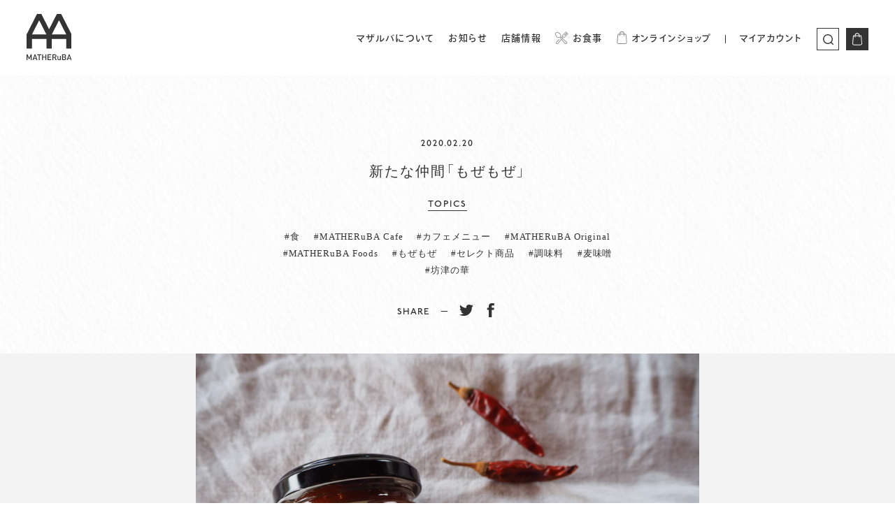

--- FILE ---
content_type: text/html; charset=UTF-8
request_url: https://matheruba.com/%E6%96%B0%E3%81%9F%E3%81%AA%E4%BB%B2%E9%96%93%E3%80%8C%E3%82%82%E3%81%9C%E3%82%82%E3%81%9C%E3%80%8D/
body_size: 7869
content:
<!DOCTYPE html> <!--[if lt IE 7]><html lang="ja" class="no-js lt-ie9 lt-ie8 lt-ie7 page" prefix="og: http://ogp.me/ns#"><![endif]--> <!--[if IE 7]><html lang="ja" class="no-js lt-ie9 lt-ie8 page" prefix="og: http://ogp.me/ns#"><![endif]--> <!--[if IE 8]><html lang="ja" class="no-js lt-ie9 page" prefix="og: http://ogp.me/ns#"><![endif]--> <!--[if gt IE 8]><!--><html lang="ja" class="no-js page" prefix="og: http://ogp.me/ns#"><!--<![endif]--><head prefix="og: http://ogp.me/ns# fb: http://ogp.me/ns/fb# article: http://ogp.me/ns/article#"><meta charset="UTF-8"><meta name="viewport" content="width=device-width,initial-scale=1.0,maximum-scale=1.0,user-scalable=0"><meta http-equiv="X-UA-Compatible" content="IE=edge"><meta name="theme-color" content="#ffffff"><meta name="mobile-web-app-capable" content="yes"><meta name="application-name" content="MATHERuBA"><link rel="icon" sizes="192x192" href="https://sp-ao.shortpixel.ai/client/to_webp,q_glossy,ret_img,w_180,h_180/https://matheruba.com/wordpress/wp-content/themes/matheruba2021/images/touch-icon/homescreen192.png"><meta name="apple-mobile-web-app-capable" content="yes"><meta name="apple-mobile-web-app-status-bar-style" content="black"><meta name="apple-mobile-web-app-title" content="MATHERuBA - マザルバにあるカフェとギフトショップ"><link rel="shortcut icon" href="https://matheruba.com/wordpress/wp-content/themes/matheruba2021/images/touch-icon/favicon.ico"><link rel="apple-touch-icon" href="https://sp-ao.shortpixel.ai/client/to_webp,q_glossy,ret_img,w_180,h_180/https://matheruba.com/wordpress/wp-content/themes/matheruba2021/images/touch-icon/homescreen48.png"><link rel="apple-touch-icon" sizes="72x72" href="https://sp-ao.shortpixel.ai/client/to_webp,q_glossy,ret_img,w_180,h_180/https://matheruba.com/wordpress/wp-content/themes/matheruba2021/images/touch-icon/homescreen72.png"><link rel="apple-touch-icon" sizes="96x96" href="https://sp-ao.shortpixel.ai/client/to_webp,q_glossy,ret_img,w_180,h_180/https://matheruba.com/wordpress/wp-content/themes/matheruba2021/images/touch-icon/homescreen96.png"><link rel="apple-touch-icon" sizes="144x144" href="https://sp-ao.shortpixel.ai/client/to_webp,q_glossy,ret_img,w_180,h_180/https://matheruba.com/wordpress/wp-content/themes/matheruba2021/images/touch-icon/homescreen144.png"><link rel="apple-touch-icon" sizes="192x192" href="https://sp-ao.shortpixel.ai/client/to_webp,q_glossy,ret_img,w_180,h_180/https://matheruba.com/wordpress/wp-content/themes/matheruba2021/images/touch-icon/homescreen192.png"><meta name="msapplication-TileImage" content="https://matheruba.com/wordpress/wp-content/themes/matheruba2021/images/touch-icon/homescreen144.png"><meta name="msapplication-TileColor" content="#ffffff"><meta name="msapplication-tap-highlight" content="no"><meta name="format-detection" content="telephone=no">  <script>(function(w,d,s,l,i){w[l]=w[l]||[];w[l].push({'gtm.start':
new Date().getTime(),event:'gtm.js'});var f=d.getElementsByTagName(s)[0],
j=d.createElement(s),dl=l!='dataLayer'?'&l='+l:'';j.async=true;j.src=
'https://www.googletagmanager.com/gtm.js?id='+i+dl;f.parentNode.insertBefore(j,f);
})(window,document,'script','dataLayer','GTM-TCFGSL2');</script> <meta property="fb:app_id" content="402415283895035"> <script>(function(d) {
    var config = {
      kitId: 'vso4flk',
      scriptTimeout: 3000,
      async: true
    },
    h=d.documentElement,t=setTimeout(function(){h.className=h.className.replace(/\bwf-loading\b/g,"")+" wf-inactive";},config.scriptTimeout),tk=d.createElement("script"),f=false,s=d.getElementsByTagName("script")[0],a;h.className+=" wf-loading";tk.src='https://use.typekit.net/'+config.kitId+'.js';tk.async=true;tk.onload=tk.onreadystatechange=function(){a=this.readyState;if(f||a&&a!="complete"&&a!="loaded")return;f=true;clearTimeout(t);try{Typekit.load(config)}catch(e){}};s.parentNode.insertBefore(tk,s)
  })(document);</script> <!--[if lt IE 9]> <script src="//cdnjs.cloudflare.com/ajax/libs/html5shiv/3.7.2/html5shiv.min.js"></script> <script src="//cdnjs.cloudflare.com/ajax/libs/respond.js/1.4.2/respond.min.js"></script> <![endif]--><link media="all" href="https://matheruba.com/wordpress/wp-content/cache/autoptimize/css/autoptimize_ec21dd3b81c2cee96a291d01cd17d44f.css" rel="stylesheet"><title>新たな仲間「もぜもぜ」 - MATHERuBA / マザルバ</title><meta name="robots" content="max-image-preview:large" /><meta name="author" content="matheruba-stuff"/><meta name="google-site-verification" content="fZ6f-uOagz2RDeLzktkGIH3tLD9NYTlvn2o_VXa1VAU" /><meta name="keywords" content="食,matheruba cafe,カフェメニュー,matheruba original,matheruba foods,もぜもぜ,セレクト商品,調味料,麦味噌,坊津の華,topics" /><link rel="canonical" href="https://matheruba.com/%e6%96%b0%e3%81%9f%e3%81%aa%e4%bb%b2%e9%96%93%e3%80%8c%e3%82%82%e3%81%9c%e3%82%82%e3%81%9c%e3%80%8d/" /><meta name="generator" content="All in One SEO (AIOSEO) 4.9.1" /><meta property="og:locale" content="ja_JP" /><meta property="og:site_name" content="MATHERuBA / マザルバ" /><meta property="og:type" content="article" /><meta property="og:title" content="新たな仲間「もぜもぜ」 - MATHERuBA / マザルバ" /><meta property="og:url" content="https://matheruba.com/%e6%96%b0%e3%81%9f%e3%81%aa%e4%bb%b2%e9%96%93%e3%80%8c%e3%82%82%e3%81%9c%e3%82%82%e3%81%9c%e3%80%8d/" /><meta property="fb:app_id" content="402415283895035" /><meta property="fb:admins" content="100003080547849" /><meta property="og:image" content="https://matheruba.com/wordpress/wp-content/uploads/2020/02/2image.jpeg" /><meta property="og:image:secure_url" content="https://matheruba.com/wordpress/wp-content/uploads/2020/02/2image.jpeg" /><meta property="og:image:width" content="2048" /><meta property="og:image:height" content="1536" /><meta property="article:tag" content="食" /><meta property="article:tag" content="matheruba cafe" /><meta property="article:tag" content="カフェメニュー" /><meta property="article:tag" content="matheruba original" /><meta property="article:tag" content="matheruba foods" /><meta property="article:tag" content="もぜもぜ" /><meta property="article:tag" content="セレクト商品" /><meta property="article:tag" content="調味料" /><meta property="article:tag" content="麦味噌" /><meta property="article:tag" content="坊津の華" /><meta property="article:tag" content="topics" /><meta property="article:published_time" content="2020-02-20T06:34:52+00:00" /><meta property="article:modified_time" content="2020-04-25T07:17:54+00:00" /><meta name="twitter:card" content="summary" /><meta name="twitter:title" content="新たな仲間「もぜもぜ」 - MATHERuBA / マザルバ" /><meta name="twitter:image" content="https://matheruba.com/wordpress/wp-content/uploads/2020/02/2image.jpeg" /> <script type="application/ld+json" class="aioseo-schema">{"@context":"https:\/\/schema.org","@graph":[{"@type":"Article","@id":"https:\/\/matheruba.com\/%e6%96%b0%e3%81%9f%e3%81%aa%e4%bb%b2%e9%96%93%e3%80%8c%e3%82%82%e3%81%9c%e3%82%82%e3%81%9c%e3%80%8d\/#article","name":"\u65b0\u305f\u306a\u4ef2\u9593\u300c\u3082\u305c\u3082\u305c\u300d - MATHERuBA \/ \u30de\u30b6\u30eb\u30d0","headline":"\u65b0\u305f\u306a\u4ef2\u9593\u300c\u3082\u305c\u3082\u305c\u300d","author":{"@id":"https:\/\/matheruba.com\/author\/matheruba-stuff\/#author"},"publisher":{"@id":"https:\/\/matheruba.com\/#organization"},"image":{"@type":"ImageObject","url":"https:\/\/matheruba.com\/wordpress\/wp-content\/uploads\/2020\/02\/2image.jpeg","width":2048,"height":1536,"caption":"OLYMPUS DIGITAL CAMERA"},"datePublished":"2020-02-20T15:34:52+09:00","dateModified":"2020-04-25T16:17:54+09:00","inLanguage":"ja","mainEntityOfPage":{"@id":"https:\/\/matheruba.com\/%e6%96%b0%e3%81%9f%e3%81%aa%e4%bb%b2%e9%96%93%e3%80%8c%e3%82%82%e3%81%9c%e3%82%82%e3%81%9c%e3%80%8d\/#webpage"},"isPartOf":{"@id":"https:\/\/matheruba.com\/%e6%96%b0%e3%81%9f%e3%81%aa%e4%bb%b2%e9%96%93%e3%80%8c%e3%82%82%e3%81%9c%e3%82%82%e3%81%9c%e3%80%8d\/#webpage"},"articleSection":"Topics, \u98df, MATHERuBA Cafe, \u30ab\u30d5\u30a7\u30e1\u30cb\u30e5\u30fc, MATHERuBA Original, MATHERuBA Foods, \u3082\u305c\u3082\u305c, \u30bb\u30ec\u30af\u30c8\u5546\u54c1, \u8abf\u5473\u6599, \u9ea6\u5473\u564c, \u574a\u6d25\u306e\u83ef"},{"@type":"BreadcrumbList","@id":"https:\/\/matheruba.com\/%e6%96%b0%e3%81%9f%e3%81%aa%e4%bb%b2%e9%96%93%e3%80%8c%e3%82%82%e3%81%9c%e3%82%82%e3%81%9c%e3%80%8d\/#breadcrumblist","itemListElement":[{"@type":"ListItem","@id":"https:\/\/matheruba.com#listItem","position":1,"name":"\u30db\u30fc\u30e0","item":"https:\/\/matheruba.com","nextItem":{"@type":"ListItem","@id":"https:\/\/matheruba.com\/topics\/#listItem","name":"Topics"}},{"@type":"ListItem","@id":"https:\/\/matheruba.com\/topics\/#listItem","position":2,"name":"Topics","item":"https:\/\/matheruba.com\/topics\/","nextItem":{"@type":"ListItem","@id":"https:\/\/matheruba.com\/%e6%96%b0%e3%81%9f%e3%81%aa%e4%bb%b2%e9%96%93%e3%80%8c%e3%82%82%e3%81%9c%e3%82%82%e3%81%9c%e3%80%8d\/#listItem","name":"\u65b0\u305f\u306a\u4ef2\u9593\u300c\u3082\u305c\u3082\u305c\u300d"},"previousItem":{"@type":"ListItem","@id":"https:\/\/matheruba.com#listItem","name":"\u30db\u30fc\u30e0"}},{"@type":"ListItem","@id":"https:\/\/matheruba.com\/%e6%96%b0%e3%81%9f%e3%81%aa%e4%bb%b2%e9%96%93%e3%80%8c%e3%82%82%e3%81%9c%e3%82%82%e3%81%9c%e3%80%8d\/#listItem","position":3,"name":"\u65b0\u305f\u306a\u4ef2\u9593\u300c\u3082\u305c\u3082\u305c\u300d","previousItem":{"@type":"ListItem","@id":"https:\/\/matheruba.com\/topics\/#listItem","name":"Topics"}}]},{"@type":"Organization","@id":"https:\/\/matheruba.com\/#organization","name":"MATHERuBA \/ \u30de\u30b6\u30eb\u30d0","description":"MATHERuBA - \u30de\u30b6\u30eb\u30d0\u306b\u3042\u308b\u30ab\u30d5\u30a7\u3068\u30ae\u30d5\u30c8\u30b7\u30e7\u30c3\u30d7","url":"https:\/\/matheruba.com\/"},{"@type":"Person","@id":"https:\/\/matheruba.com\/author\/matheruba-stuff\/#author","url":"https:\/\/matheruba.com\/author\/matheruba-stuff\/","name":"matheruba-stuff","image":{"@type":"ImageObject","@id":"https:\/\/matheruba.com\/%e6%96%b0%e3%81%9f%e3%81%aa%e4%bb%b2%e9%96%93%e3%80%8c%e3%82%82%e3%81%9c%e3%82%82%e3%81%9c%e3%80%8d\/#authorImage","url":"https:\/\/secure.gravatar.com\/avatar\/0c9fc550675d99d94335d787787f9b0127bd8f3ec10ef5dd8139628413aa91d0?s=96&d=mm&r=g","width":96,"height":96,"caption":"matheruba-stuff"}},{"@type":"WebPage","@id":"https:\/\/matheruba.com\/%e6%96%b0%e3%81%9f%e3%81%aa%e4%bb%b2%e9%96%93%e3%80%8c%e3%82%82%e3%81%9c%e3%82%82%e3%81%9c%e3%80%8d\/#webpage","url":"https:\/\/matheruba.com\/%e6%96%b0%e3%81%9f%e3%81%aa%e4%bb%b2%e9%96%93%e3%80%8c%e3%82%82%e3%81%9c%e3%82%82%e3%81%9c%e3%80%8d\/","name":"\u65b0\u305f\u306a\u4ef2\u9593\u300c\u3082\u305c\u3082\u305c\u300d - MATHERuBA \/ \u30de\u30b6\u30eb\u30d0","inLanguage":"ja","isPartOf":{"@id":"https:\/\/matheruba.com\/#website"},"breadcrumb":{"@id":"https:\/\/matheruba.com\/%e6%96%b0%e3%81%9f%e3%81%aa%e4%bb%b2%e9%96%93%e3%80%8c%e3%82%82%e3%81%9c%e3%82%82%e3%81%9c%e3%80%8d\/#breadcrumblist"},"author":{"@id":"https:\/\/matheruba.com\/author\/matheruba-stuff\/#author"},"creator":{"@id":"https:\/\/matheruba.com\/author\/matheruba-stuff\/#author"},"image":{"@type":"ImageObject","url":"https:\/\/matheruba.com\/wordpress\/wp-content\/uploads\/2020\/02\/2image.jpeg","@id":"https:\/\/matheruba.com\/%e6%96%b0%e3%81%9f%e3%81%aa%e4%bb%b2%e9%96%93%e3%80%8c%e3%82%82%e3%81%9c%e3%82%82%e3%81%9c%e3%80%8d\/#mainImage","width":2048,"height":1536,"caption":"OLYMPUS DIGITAL CAMERA"},"primaryImageOfPage":{"@id":"https:\/\/matheruba.com\/%e6%96%b0%e3%81%9f%e3%81%aa%e4%bb%b2%e9%96%93%e3%80%8c%e3%82%82%e3%81%9c%e3%82%82%e3%81%9c%e3%80%8d\/#mainImage"},"datePublished":"2020-02-20T15:34:52+09:00","dateModified":"2020-04-25T16:17:54+09:00"},{"@type":"WebSite","@id":"https:\/\/matheruba.com\/#website","url":"https:\/\/matheruba.com\/","name":"MATHERuBA \/ \u30de\u30b6\u30eb\u30d0","description":"MATHERuBA - \u30de\u30b6\u30eb\u30d0\u306b\u3042\u308b\u30ab\u30d5\u30a7\u3068\u30ae\u30d5\u30c8\u30b7\u30e7\u30c3\u30d7","inLanguage":"ja","publisher":{"@id":"https:\/\/matheruba.com\/#organization"}}]}</script> <link href='https://sp-ao.shortpixel.ai' rel='preconnect' /><link rel="https://api.w.org/" href="https://matheruba.com/wp-json/" /><link rel="alternate" title="JSON" type="application/json" href="https://matheruba.com/wp-json/wp/v2/posts/1921" /><link rel='shortlink' href='https://matheruba.com/?p=1921' /><link rel="alternate" title="oEmbed (JSON)" type="application/json+oembed" href="https://matheruba.com/wp-json/oembed/1.0/embed?url=https%3A%2F%2Fmatheruba.com%2F%25e6%2596%25b0%25e3%2581%259f%25e3%2581%25aa%25e4%25bb%25b2%25e9%2596%2593%25e3%2580%258c%25e3%2582%2582%25e3%2581%259c%25e3%2582%2582%25e3%2581%259c%25e3%2580%258d%2F" /><link rel="alternate" title="oEmbed (XML)" type="text/xml+oembed" href="https://matheruba.com/wp-json/oembed/1.0/embed?url=https%3A%2F%2Fmatheruba.com%2F%25e6%2596%25b0%25e3%2581%259f%25e3%2581%25aa%25e4%25bb%25b2%25e9%2596%2593%25e3%2580%258c%25e3%2582%2582%25e3%2581%259c%25e3%2582%2582%25e3%2581%259c%25e3%2580%258d%2F&#038;format=xml" /></head><body> <noscript><iframe src="https://www.googletagmanager.com/ns.html?id=GTM-TCFGSL2"
height="0" width="0" style="display:none;visibility:hidden"></iframe></noscript><div id="js-wrapper" class="l-wrapper"><header id="js-header" class="l-header"><div class="l-header__wrapper"><div class="l-header__logo"> <a href="https://matheruba.com/"> <img decoding="async" src="https://matheruba.com/wordpress/wp-content/themes/matheruba2021/images/logo-header.svg" alt="MATHERuBA - マザルバにあるカフェとギフトショップ"> </a></div><nav id="js-globalNav" class="l-globalNav"><div id="js-globalNav-wrap" class="l-globalNav__wrapper"><ul class="l-globalNav__menu"><li class="l-globalNav__link"> <a href="https://matheruba.com/about">マザルバについて</a></li><li class="l-globalNav__link"> <a href="https://matheruba.com/news">お知らせ</a></li><li class="l-globalNav__link"> <a href="https://matheruba.com/about?scroll=shop">店舗情報</a></li><li class="l-globalNav__link"> <a href="https://matheruba.com/cafe-menu" class="icon">お食事</a></li><li class="l-globalNav__link"> <a href="https://matheruba.shop-pro.jp/" class="icon online">オンラインショップ</a></li><li class="l-globalNav__link lb"> <a href="https://matheruba.shop-pro.jp/?mode=myaccount" data-u-hover="opacity">マイアカウント</a></li><li class="l-globalNav__link js-dropdownSearch" data-u-show="onlyDesktop2"><div class="l-subMenu__search__box js-dropdownSearchIcon"><div class="l-subMenu__search__icon"></div><div class="l-subMenu__cat__triangle js-dropdownSearch-triangle"></div></div><div class="l-subMenu__dropdown js-dropdownSearch-menu"><div class="l-subMenu__dropdown__wrapper"><div class="l-searchBox js-searchBox"><form action="https://matheruba.shop-pro.jp" method="GET"><div class="l-searchBox__wrapper"> <input type="hidden" name="mode" value="srh"> <input type="text" name="keyword" placeholder="何をお探しですか？" class="l-searchBox__inputbox"> <button class="l-searchBox__button" type="submit"><span>検索</span></button></div></form></div></div></div></li><li class="l-globalNav__link" data-u-show="onlyDesktop2"> <a href="https://matheruba.shop-pro.jp/cart/" class="l-subMenu__cart" data-u-hover="opacity"></a></li></ul><div data-u-show="onlyMobile2"><ul class="l-sideNav__list"><li class="l-sideMenu"><div class="l-sideMenu__title">おすすめ情報</div><ul class="l-sideMenu__list"><li class="l-sideMenu__listItem"> <a href="https://matheruba.shop-pro.jp/?mode=f5" class="l-sideMenu__listItem__a">季節のおすすめ</a></li><li class="l-sideMenu__listItem"> <a href="https://matheruba.shop-pro.jp/?mode=f23" class="l-sideMenu__listItem__a">マザルバの贈りもの</a></li><li class="l-sideMenu__listItem"> <a href="https://matheruba.com/topics" class="l-sideMenu__listItem__a">読みもの</a></li><li class="l-sideMenu__listItem"> <a href="https://matheruba.shop-pro.jp/?mode=grp&gid=2371933" class="l-sideMenu__listItem__a">新着・再入荷</a></li></ul></li><li class="l-sideMenu"><div class="l-sideMenu__title">お買いもの</div><ul class="l-sideMenu__list"><li class="l-sideMenu__listItem"> <a href="https://matheruba.shop-pro.jp/?mode=srh&sort=n" class="l-sideMenu__listItem__a">全ての商品</a></li><li class="l-sideMenu__listItem"> <a href="https://matheruba.shop-pro.jp/?mode=cate&cbid=2576865&csid=0" class="l-sideMenu__listItem__a">マザルバオリジナル</a></li><li class="l-sideMenu__listItem"> <a href="https://matheruba.shop-pro.jp/?mode=cate&cbid=2593689&csid=0" class="l-sideMenu__listItem__a">食品・調味料</a></li><li class="l-sideMenu__listItem"> <a href="https://matheruba.shop-pro.jp/?mode=cate&cbid=2733908&csid=0" class="l-sideMenu__listItem__a">お酒</a></li><li class="l-sideMenu__listItem"> <a href="https://matheruba.shop-pro.jp/?mode=cate&cbid=2593691&csid=0" class="l-sideMenu__listItem__a">キッチン</a></li><li class="l-sideMenu__listItem"> <a href="https://matheruba.shop-pro.jp/?mode=cate&cbid=2593694&csid=0" class="l-sideMenu__listItem__a">生活雑貨</a></li><li class="l-sideMenu__listItem"> <a href="https://matheruba.shop-pro.jp/?mode=cate&cbid=2643125&csid=0" class="l-sideMenu__listItem__a">手仕事</a></li><li class="l-sideMenu__listItem"> <a href="https://matheruba.shop-pro.jp/?mode=cate&cbid=2593692&csid=0" class="l-sideMenu__listItem__a">ファッション</a></li><li class="l-sideMenu__listItem"> <a href="https://matheruba.shop-pro.jp/?mode=cate&cbid=2665241&csid=0" class="l-sideMenu__listItem__a">インテリア</a></li><li class="l-sideMenu__listItem"> <a href="https://matheruba.shop-pro.jp/?mode=cate&cbid=2593703&csid=0" class="l-sideMenu__listItem__a">アウトドア</a></li><li class="l-sideMenu__listItem"> <a href="https://matheruba.shop-pro.jp/?mode=cate&cbid=2602293&csid=0" class="l-sideMenu__listItem__a">DIY</a></li></ul></li><li class="l-sideMenu"><div class="l-sideMenu__title">インフォメーション</div><ul class="l-sideMenu__list"><li class="l-sideMenu__listItem"> <a href="https://matheruba.com/news" class="l-sideMenu__listItem__a">お知らせ</a></li><li class="l-sideMenu__listItem"> <a href="https://matheruba.shop-pro.jp/?mode=f1" class="l-sideMenu__listItem__a">ショッピングガイド</a></li><li class="l-sideMenu__listItem"> <a href="https://matheruba.shop-pro.jp/?mode=sk" class="l-sideMenu__listItem__a">特定商取引法に基づく表記</a></li><li class="l-sideMenu__listItem"> <a href="https://matheruba.com/contact" class="l-sideMenu__listItem__a">お問い合わせ</a></li><li class="l-sideMenu__listItem"> <a href="https://matheruba.shop-pro.jp/?mode=myaccount" class="l-sideMenu__listItem__a">マイアカウント</a></li></ul></li></ul></div></div></nav></div></header><div id="js-globalMenu" class="l-globalMenu"><div class="l-globalMenu__wrapper"> <span></span> <span></span></div></div><div class="js-dropdownSearch l-globalSearch" data-u-show="onlyMobile2"><div class="l-subMenu__search__box js-dropdownSearchIcon"><div class="l-subMenu__search__icon"></div><div class="l-subMenu__cat__trianglejs-dropdownSearch-triangle"></div></div><div class="l-subMenu__dropdown js-dropdownSearch-menu"><div class="l-subMenu__dropdown__wrapper"><div class="l-searchBox js-searchBox"><form action="https://matheruba.shop-pro.jp" method="GET"><div class="l-searchBox__wrapper"> <input type="hidden" name="mode" value="srh"> <input type="text" name="keyword" placeholder="何をお探しですか？" class="l-searchBox__inputbox"> <button class="l-searchBox__button" type="submit"><span>検索</span></button></div></form></div></div></div></div><div class="l-globalCart" data-u-show="onlyMobile2"> <a href="https://matheruba.shop-pro.jp/cart/" class="l-subMenu__cart" data-u-hover="opacity"></a></div><main id="js-containers" class="l-containers"><section class="l-magazine"><div class="l-magazine__description"><div class="l-magazine__info"><p class="l-magazine__date">2020.02.20</p><h1 class="l-magazine__title">新たな仲間「もぜもぜ」</h1><div class="l-magazine__category"> <a href="https://matheruba.com/topics/" title="Topics" class="l-magazine__category__link" data-u-hover="opacity">Topics</a></div></div><nav class="l-category__tagList"> <a href="https://matheruba.com/tag/%e9%a3%9f/" class="l-category__tagList__tag">#食</a> <a href="https://matheruba.com/tag/matheruba-cafe/" class="l-category__tagList__tag">#MATHERuBA Cafe</a> <a href="https://matheruba.com/tag/cafe-menu/" class="l-category__tagList__tag">#カフェメニュー</a> <a href="https://matheruba.com/tag/original/" class="l-category__tagList__tag">#MATHERuBA Original</a> <a href="https://matheruba.com/tag/matherubafoods/" class="l-category__tagList__tag">#MATHERuBA Foods</a> <a href="https://matheruba.com/tag/mozemoze/" class="l-category__tagList__tag">#もぜもぜ</a> <a href="https://matheruba.com/tag/select/" class="l-category__tagList__tag">#セレクト商品</a> <a href="https://matheruba.com/tag/seasoning/" class="l-category__tagList__tag">#調味料</a> <a href="https://matheruba.com/tag/mugimiso/" class="l-category__tagList__tag">#麦味噌</a> <a href="https://matheruba.com/tag/bonotsu-no-hana/" class="l-category__tagList__tag">#坊津の華</a></nav><div class="l-magazine__sns"> <span class="l-magazine__sns__txt">SHARE&emsp;&minus;&emsp;</span> <a href="https://twitter.com/intent/tweet?url=https://matheruba.com/%e6%96%b0%e3%81%9f%e3%81%aa%e4%bb%b2%e9%96%93%e3%80%8c%e3%82%82%e3%81%9c%e3%82%82%e3%81%9c%e3%80%8d/" target="_blank" class="l-magazine__sns__link" data-u-hover="opacity"></a> <a href="https://www.facebook.com/sharer.php?src=bm&u=https://matheruba.com/%e6%96%b0%e3%81%9f%e3%81%aa%e4%bb%b2%e9%96%93%e3%80%8c%e3%82%82%e3%81%9c%e3%82%82%e3%81%9c%e3%80%8d/" target="_blank" class="l-magazine__sns__link" data-u-hover="opacity"></a></div></div><div class="l-magazine__image"> <img decoding="async" src="https://sp-ao.shortpixel.ai/client/to_webp,q_glossy,ret_img,w_1920,h_1440/https://matheruba.com/wordpress/wp-content/uploads/2020/02/2image-1920x1440.jpeg" width="1920" height="1440" alt=""></div><article id="js-post" class="l-post"><p>マザルバカフェのオリジナル商品に、新たな仲間が加わりました。</p><p>その名も「もぜもぜコチュジャン」。</p><p>辛いものが好きなスタッフが、鹿児島の麦味噌を使い、辛くて美味しいものを作りたい！<span lang="EN-US"><br /> </span>と思ったことがきっかけで商品開発が始まりました。</p><p>納得がいくまで試作を繰り返し、麦味噌の存在感を残しつつコクが消えない<span lang="EN-US"><br /> </span>ほどよい辛さに仕上げました。</p><p>一度にたくさん使うものではないため、おいしいうちに使いきれる量を小瓶に詰めました。<span lang="EN-US"><br /> </span>表のラベルは、麦味噌の「麦」のかたちに。</p><p>鹿児島弁でかわいいを意味する“ もぜ ” という言葉がぴったりなデザインになっています。</p><p>主に韓国料理で使われるコチュジャン。<br /> いまいち使い道が分からないという方も多いのでは。<span lang="EN-US"><br /> </span>マザルバカフェのコチュジャンは用途も色々です。</p><p>炊きたての白いごはんにのせたり蒸し野菜や焼いたお肉につけたり・・・<span lang="EN-US"><br /> </span>カフェスタッフのオススメは、おでんのカラシがわり。いつもの料理に調味料として加えると、<span lang="EN-US"><br /> </span>コクが出て味がグッと引き締まります。</p><p>辛いものが苦手な方でもきっと美味しく召し上がっていただけるコチュジャンです。</p><p><img fetchpriority="high" decoding="async" class="size-medium wp-image-1926" src="https://sp-ao.shortpixel.ai/client/to_webp,q_glossy,ret_img,w_1280,h_960/https://matheruba.com/wordpress/wp-content/uploads/2020/02/5image-1280x960.jpeg" alt="" width="1280" height="960" srcset="https://sp-ao.shortpixel.ai/client/to_webp,q_glossy,ret_img,w_1280/https://matheruba.com/wordpress/wp-content/uploads/2020/02/5image-1280x960.jpeg 1280w, https://sp-ao.shortpixel.ai/client/to_webp,q_glossy,ret_img,w_1920/https://matheruba.com/wordpress/wp-content/uploads/2020/02/5image-1920x1440.jpeg 1920w, https://sp-ao.shortpixel.ai/client/to_webp,q_glossy,ret_img,w_768/https://matheruba.com/wordpress/wp-content/uploads/2020/02/5image-768x576.jpeg 768w, https://sp-ao.shortpixel.ai/client/to_webp,q_glossy,ret_img,w_1536/https://matheruba.com/wordpress/wp-content/uploads/2020/02/5image-1536x1152.jpeg 1536w, https://sp-ao.shortpixel.ai/client/to_webp,q_glossy,ret_img,w_750/https://matheruba.com/wordpress/wp-content/uploads/2020/02/5image-750x563.jpeg 750w, https://sp-ao.shortpixel.ai/client/to_webp,q_glossy,ret_img,w_2048/https://matheruba.com/wordpress/wp-content/uploads/2020/02/5image.jpeg 2048w" sizes="(max-width: 1280px) 100vw, 1280px" /></p><p><span lang="EN-US"><br /> </span>マザルバカフェでは、こちらの商品を使ったヤンニョムチキンバーガーを期間限定で<span lang="EN-US"><br /> </span>お出ししています。普段と違うバーガーもこの機会にお試しください。</p><p>&nbsp;</p><p><img decoding="async" class="size-medium wp-image-1927" src="https://sp-ao.shortpixel.ai/client/to_webp,q_glossy,ret_img,w_1280,h_960/https://matheruba.com/wordpress/wp-content/uploads/2020/02/3image-1280x960.jpeg" alt="" width="1280" height="960" srcset="https://sp-ao.shortpixel.ai/client/to_webp,q_glossy,ret_img,w_1280/https://matheruba.com/wordpress/wp-content/uploads/2020/02/3image-1280x960.jpeg 1280w, https://sp-ao.shortpixel.ai/client/to_webp,q_glossy,ret_img,w_1920/https://matheruba.com/wordpress/wp-content/uploads/2020/02/3image-1920x1440.jpeg 1920w, https://sp-ao.shortpixel.ai/client/to_webp,q_glossy,ret_img,w_768/https://matheruba.com/wordpress/wp-content/uploads/2020/02/3image-768x576.jpeg 768w, https://sp-ao.shortpixel.ai/client/to_webp,q_glossy,ret_img,w_1536/https://matheruba.com/wordpress/wp-content/uploads/2020/02/3image-1536x1152.jpeg 1536w, https://sp-ao.shortpixel.ai/client/to_webp,q_glossy,ret_img,w_750/https://matheruba.com/wordpress/wp-content/uploads/2020/02/3image-750x563.jpeg 750w, https://sp-ao.shortpixel.ai/client/to_webp,q_glossy,ret_img,w_2048/https://matheruba.com/wordpress/wp-content/uploads/2020/02/3image.jpeg 2048w" sizes="(max-width: 1280px) 100vw, 1280px" /></p><p>&nbsp;</p></article></section></main><div id="js-foot"><div class="l-snsList"><div class="l-snsList__wrapper"><div class="l-snsList__contents"><div class="l-snsList__item"><div class="l-snsList__logo"> <img decoding="async" src="https://matheruba.com/wordpress/wp-content/themes/matheruba2021/images/logo-cafe.svg" alt="MATHERuBA cafe マザルバカフェ" class="l-snsList__logo__img"></div> <a href="https://www.instagram.com/matherubacafe/" target="_blank" class="l-snsList__item__a mr0" style="padding-left: 20px;"><span class="l-snsList__item__txt">INSTAGRAM</span></a></div><div class="l-snsList__item"><div class="l-snsList__logo"> <img decoding="async" src="https://matheruba.com/wordpress/wp-content/themes/matheruba2021/images/logo-gift.svg" alt="MATHERuBA gift マザルバギフト" class="l-snsList__logo__img"></div> <a href="https://www.instagram.com/matheruba.gift_kagoshima/" target="_blank" class="l-snsList__item__a mr0" style="padding-left: 20px;"><span class="l-snsList__item__txt">INSTAGRAM</span></a></div><div class="l-snsList__item"><div class="l-snsList__logo comstore"> <img decoding="async" src="https://matheruba.com/wordpress/wp-content/themes/matheruba2021/images/logo-comstore1.svg" alt="comstore / コムストア" class="l-snsList__logo__img"></div> <a href="https://www.instagram.com/comstore_home/" target="_blank" class="l-snsList__item__a mr0" style="padding-left: 20px;"><span class="l-snsList__item__txt">INSTAGRAM</span></a></div><div class="l-snsList__item"><div class="l-snsList__logo"> <img decoding="async" src="https://matheruba.com/wordpress/wp-content/themes/matheruba2021/images/logo-halu2.svg" alt="HALU ハル" class="l-snsList__logo__img"></div> <a href="https://www.instagram.com/halu_kagoshima/" target="_blank" class="l-snsList__item__a mr0" style="padding-left: 20px;"><span class="l-snsList__item__txt">INSTAGRAM</span></a></div></div></div></div><div class="l-banner"><div class="l-banner__wrapper"><div class="l-banner__list"> <a href="https://matheruba.shop-pro.jp/" class="l-banner__item"><div class="l-banner__image"> <img decoding="async" src="https://sp-ao.shortpixel.ai/client/to_webp,q_glossy,ret_img/https://matheruba.com/wordpress/wp-content/themes/matheruba2021/images/banner-image1.jpg" alt="MATHERuBA gift 店内"></div><div class="l-banner__title onlinestore"> <img decoding="async" src="https://matheruba.com/wordpress/wp-content/themes/matheruba2021/images/banner-text1.svg" alt="online store"></div> </a> <a href="https://matheruba.com/matheruba-foods" class="l-banner__item"><div class="l-banner__image"> <img decoding="async" src="https://sp-ao.shortpixel.ai/client/to_webp,q_glossy,ret_img/https://matheruba.com/wordpress/wp-content/themes/matheruba2021/images/banner-image2.jpg" alt="MATHERuBA cafe 店内
 "></div><div class="l-banner__title"> <img decoding="async" src="https://matheruba.com/wordpress/wp-content/themes/matheruba2021/images/banner-text2.svg" alt="MATHERuBA Foods"></div> </a></div></div></div><footer id="js-footer" class="l-footer"><div class="l-footer__wrapper"><div><div class="l-footer__storeinfo"><div class="l-footer__logo"> <img decoding="async" src="https://matheruba.com/wordpress/wp-content/themes/matheruba2021/images/logo-footer.svg" alt="MATHERuBA - マザルバにあるカフェとギフトショップ"></div><div class="l-footer__address sub-antialiased"><p> 〒899-2704 鹿児島市春山町1636-9</p><p> <a href="https://goo.gl/maps/GU1YBndZ3rs" target="_blank" data-u-hover="opacity">Google Mapを見る</a></p></div></div><div class="l-footer__btn"> <a href="https://matheruba.shop-pro.jp/secure/?mode=mailmaga&shop_id=PA01443545" target="_blank" title="MAIL MAGAZIE¥NE" class="btn btn-pagelink white sub-antialiased"> <img decoding="async" src="https://matheruba.com/wordpress/wp-content/themes/matheruba2021/images/icon-mail.svg" alt="mail"> <span>MAIL MAGAZINE</span> </a></div></div><div><ul class="l-footerNav sub-antialiased"><li data-u-show="onlyDesktop"> <a href="https://matheruba.com/about" title="ABOUT MATHERubaについて" data-u-hover="opacity">ABOUT</a></li><li> <a href="https://matheruba.com/contact" title="CONTACT コンタクト" data-u-hover="opacity">CONTACT</a></li><li> <a href="https://matheruba.com/privacy" title="PRIVACY POLICY 個人情報保護方針" data-u-hover="opacity">PRIVACY POLICY</a></li></ul><div class="l-footer__company"> <a href="https://www.ikiyasoobou.com/" target="_blank" data-u-hover="opacity"><img decoding="async" src="https://matheruba.com/wordpress/wp-content/themes/matheruba2021/images/footer-ikiyasoobou.svg" alt="株式会社 粹家創房【イキヤソウボウ】"></a></div><p class="l-footer__copyright">©2019 MATHERuBA</p></div></div></footer></div></div> <script type="speculationrules">{"prefetch":[{"source":"document","where":{"and":[{"href_matches":"\/*"},{"not":{"href_matches":["\/wordpress\/wp-*.php","\/wordpress\/wp-admin\/*","\/wordpress\/wp-content\/uploads\/*","\/wordpress\/wp-content\/*","\/wordpress\/wp-content\/plugins\/*","\/wordpress\/wp-content\/themes\/matheruba2021\/*","\/*\\?(.+)"]}},{"not":{"selector_matches":"a[rel~=\"nofollow\"]"}},{"not":{"selector_matches":".no-prefetch, .no-prefetch a"}}]},"eagerness":"conservative"}]}</script> <script type="module"  src="https://matheruba.com/wordpress/wp-content/plugins/all-in-one-seo-pack/dist/Lite/assets/table-of-contents.95d0dfce.js?ver=4.9.1" id="aioseo/js/src/vue/standalone/blocks/table-of-contents/frontend.js-js"></script> <script type="text/javascript" src="https://www.google.com/recaptcha/api.js?render=6LdaBrkUAAAAAPHKHvl6EmHT_E-7Ux1jiv1DD0Nj&amp;ver=3.0" id="google-recaptcha-js"></script> <script type="text/javascript" src="https://matheruba.com/wordpress/wp-includes/js/dist/vendor/wp-polyfill.min.js?ver=3.15.0" id="wp-polyfill-js"></script> <script type="text/javascript" id="wpcf7-recaptcha-js-before">var wpcf7_recaptcha = {
    "sitekey": "6LdaBrkUAAAAAPHKHvl6EmHT_E-7Ux1jiv1DD0Nj",
    "actions": {
        "homepage": "homepage",
        "contactform": "contactform"
    }
};</script> <script defer src="https://matheruba.com/wordpress/wp-content/cache/autoptimize/js/autoptimize_9fff759167c43d27e72db1846ffa0ed6.js"></script></body></html>

--- FILE ---
content_type: text/html; charset=utf-8
request_url: https://www.google.com/recaptcha/api2/anchor?ar=1&k=6LdaBrkUAAAAAPHKHvl6EmHT_E-7Ux1jiv1DD0Nj&co=aHR0cHM6Ly9tYXRoZXJ1YmEuY29tOjQ0Mw..&hl=en&v=PoyoqOPhxBO7pBk68S4YbpHZ&size=invisible&anchor-ms=20000&execute-ms=30000&cb=128zbbn7fbb1
body_size: 48802
content:
<!DOCTYPE HTML><html dir="ltr" lang="en"><head><meta http-equiv="Content-Type" content="text/html; charset=UTF-8">
<meta http-equiv="X-UA-Compatible" content="IE=edge">
<title>reCAPTCHA</title>
<style type="text/css">
/* cyrillic-ext */
@font-face {
  font-family: 'Roboto';
  font-style: normal;
  font-weight: 400;
  font-stretch: 100%;
  src: url(//fonts.gstatic.com/s/roboto/v48/KFO7CnqEu92Fr1ME7kSn66aGLdTylUAMa3GUBHMdazTgWw.woff2) format('woff2');
  unicode-range: U+0460-052F, U+1C80-1C8A, U+20B4, U+2DE0-2DFF, U+A640-A69F, U+FE2E-FE2F;
}
/* cyrillic */
@font-face {
  font-family: 'Roboto';
  font-style: normal;
  font-weight: 400;
  font-stretch: 100%;
  src: url(//fonts.gstatic.com/s/roboto/v48/KFO7CnqEu92Fr1ME7kSn66aGLdTylUAMa3iUBHMdazTgWw.woff2) format('woff2');
  unicode-range: U+0301, U+0400-045F, U+0490-0491, U+04B0-04B1, U+2116;
}
/* greek-ext */
@font-face {
  font-family: 'Roboto';
  font-style: normal;
  font-weight: 400;
  font-stretch: 100%;
  src: url(//fonts.gstatic.com/s/roboto/v48/KFO7CnqEu92Fr1ME7kSn66aGLdTylUAMa3CUBHMdazTgWw.woff2) format('woff2');
  unicode-range: U+1F00-1FFF;
}
/* greek */
@font-face {
  font-family: 'Roboto';
  font-style: normal;
  font-weight: 400;
  font-stretch: 100%;
  src: url(//fonts.gstatic.com/s/roboto/v48/KFO7CnqEu92Fr1ME7kSn66aGLdTylUAMa3-UBHMdazTgWw.woff2) format('woff2');
  unicode-range: U+0370-0377, U+037A-037F, U+0384-038A, U+038C, U+038E-03A1, U+03A3-03FF;
}
/* math */
@font-face {
  font-family: 'Roboto';
  font-style: normal;
  font-weight: 400;
  font-stretch: 100%;
  src: url(//fonts.gstatic.com/s/roboto/v48/KFO7CnqEu92Fr1ME7kSn66aGLdTylUAMawCUBHMdazTgWw.woff2) format('woff2');
  unicode-range: U+0302-0303, U+0305, U+0307-0308, U+0310, U+0312, U+0315, U+031A, U+0326-0327, U+032C, U+032F-0330, U+0332-0333, U+0338, U+033A, U+0346, U+034D, U+0391-03A1, U+03A3-03A9, U+03B1-03C9, U+03D1, U+03D5-03D6, U+03F0-03F1, U+03F4-03F5, U+2016-2017, U+2034-2038, U+203C, U+2040, U+2043, U+2047, U+2050, U+2057, U+205F, U+2070-2071, U+2074-208E, U+2090-209C, U+20D0-20DC, U+20E1, U+20E5-20EF, U+2100-2112, U+2114-2115, U+2117-2121, U+2123-214F, U+2190, U+2192, U+2194-21AE, U+21B0-21E5, U+21F1-21F2, U+21F4-2211, U+2213-2214, U+2216-22FF, U+2308-230B, U+2310, U+2319, U+231C-2321, U+2336-237A, U+237C, U+2395, U+239B-23B7, U+23D0, U+23DC-23E1, U+2474-2475, U+25AF, U+25B3, U+25B7, U+25BD, U+25C1, U+25CA, U+25CC, U+25FB, U+266D-266F, U+27C0-27FF, U+2900-2AFF, U+2B0E-2B11, U+2B30-2B4C, U+2BFE, U+3030, U+FF5B, U+FF5D, U+1D400-1D7FF, U+1EE00-1EEFF;
}
/* symbols */
@font-face {
  font-family: 'Roboto';
  font-style: normal;
  font-weight: 400;
  font-stretch: 100%;
  src: url(//fonts.gstatic.com/s/roboto/v48/KFO7CnqEu92Fr1ME7kSn66aGLdTylUAMaxKUBHMdazTgWw.woff2) format('woff2');
  unicode-range: U+0001-000C, U+000E-001F, U+007F-009F, U+20DD-20E0, U+20E2-20E4, U+2150-218F, U+2190, U+2192, U+2194-2199, U+21AF, U+21E6-21F0, U+21F3, U+2218-2219, U+2299, U+22C4-22C6, U+2300-243F, U+2440-244A, U+2460-24FF, U+25A0-27BF, U+2800-28FF, U+2921-2922, U+2981, U+29BF, U+29EB, U+2B00-2BFF, U+4DC0-4DFF, U+FFF9-FFFB, U+10140-1018E, U+10190-1019C, U+101A0, U+101D0-101FD, U+102E0-102FB, U+10E60-10E7E, U+1D2C0-1D2D3, U+1D2E0-1D37F, U+1F000-1F0FF, U+1F100-1F1AD, U+1F1E6-1F1FF, U+1F30D-1F30F, U+1F315, U+1F31C, U+1F31E, U+1F320-1F32C, U+1F336, U+1F378, U+1F37D, U+1F382, U+1F393-1F39F, U+1F3A7-1F3A8, U+1F3AC-1F3AF, U+1F3C2, U+1F3C4-1F3C6, U+1F3CA-1F3CE, U+1F3D4-1F3E0, U+1F3ED, U+1F3F1-1F3F3, U+1F3F5-1F3F7, U+1F408, U+1F415, U+1F41F, U+1F426, U+1F43F, U+1F441-1F442, U+1F444, U+1F446-1F449, U+1F44C-1F44E, U+1F453, U+1F46A, U+1F47D, U+1F4A3, U+1F4B0, U+1F4B3, U+1F4B9, U+1F4BB, U+1F4BF, U+1F4C8-1F4CB, U+1F4D6, U+1F4DA, U+1F4DF, U+1F4E3-1F4E6, U+1F4EA-1F4ED, U+1F4F7, U+1F4F9-1F4FB, U+1F4FD-1F4FE, U+1F503, U+1F507-1F50B, U+1F50D, U+1F512-1F513, U+1F53E-1F54A, U+1F54F-1F5FA, U+1F610, U+1F650-1F67F, U+1F687, U+1F68D, U+1F691, U+1F694, U+1F698, U+1F6AD, U+1F6B2, U+1F6B9-1F6BA, U+1F6BC, U+1F6C6-1F6CF, U+1F6D3-1F6D7, U+1F6E0-1F6EA, U+1F6F0-1F6F3, U+1F6F7-1F6FC, U+1F700-1F7FF, U+1F800-1F80B, U+1F810-1F847, U+1F850-1F859, U+1F860-1F887, U+1F890-1F8AD, U+1F8B0-1F8BB, U+1F8C0-1F8C1, U+1F900-1F90B, U+1F93B, U+1F946, U+1F984, U+1F996, U+1F9E9, U+1FA00-1FA6F, U+1FA70-1FA7C, U+1FA80-1FA89, U+1FA8F-1FAC6, U+1FACE-1FADC, U+1FADF-1FAE9, U+1FAF0-1FAF8, U+1FB00-1FBFF;
}
/* vietnamese */
@font-face {
  font-family: 'Roboto';
  font-style: normal;
  font-weight: 400;
  font-stretch: 100%;
  src: url(//fonts.gstatic.com/s/roboto/v48/KFO7CnqEu92Fr1ME7kSn66aGLdTylUAMa3OUBHMdazTgWw.woff2) format('woff2');
  unicode-range: U+0102-0103, U+0110-0111, U+0128-0129, U+0168-0169, U+01A0-01A1, U+01AF-01B0, U+0300-0301, U+0303-0304, U+0308-0309, U+0323, U+0329, U+1EA0-1EF9, U+20AB;
}
/* latin-ext */
@font-face {
  font-family: 'Roboto';
  font-style: normal;
  font-weight: 400;
  font-stretch: 100%;
  src: url(//fonts.gstatic.com/s/roboto/v48/KFO7CnqEu92Fr1ME7kSn66aGLdTylUAMa3KUBHMdazTgWw.woff2) format('woff2');
  unicode-range: U+0100-02BA, U+02BD-02C5, U+02C7-02CC, U+02CE-02D7, U+02DD-02FF, U+0304, U+0308, U+0329, U+1D00-1DBF, U+1E00-1E9F, U+1EF2-1EFF, U+2020, U+20A0-20AB, U+20AD-20C0, U+2113, U+2C60-2C7F, U+A720-A7FF;
}
/* latin */
@font-face {
  font-family: 'Roboto';
  font-style: normal;
  font-weight: 400;
  font-stretch: 100%;
  src: url(//fonts.gstatic.com/s/roboto/v48/KFO7CnqEu92Fr1ME7kSn66aGLdTylUAMa3yUBHMdazQ.woff2) format('woff2');
  unicode-range: U+0000-00FF, U+0131, U+0152-0153, U+02BB-02BC, U+02C6, U+02DA, U+02DC, U+0304, U+0308, U+0329, U+2000-206F, U+20AC, U+2122, U+2191, U+2193, U+2212, U+2215, U+FEFF, U+FFFD;
}
/* cyrillic-ext */
@font-face {
  font-family: 'Roboto';
  font-style: normal;
  font-weight: 500;
  font-stretch: 100%;
  src: url(//fonts.gstatic.com/s/roboto/v48/KFO7CnqEu92Fr1ME7kSn66aGLdTylUAMa3GUBHMdazTgWw.woff2) format('woff2');
  unicode-range: U+0460-052F, U+1C80-1C8A, U+20B4, U+2DE0-2DFF, U+A640-A69F, U+FE2E-FE2F;
}
/* cyrillic */
@font-face {
  font-family: 'Roboto';
  font-style: normal;
  font-weight: 500;
  font-stretch: 100%;
  src: url(//fonts.gstatic.com/s/roboto/v48/KFO7CnqEu92Fr1ME7kSn66aGLdTylUAMa3iUBHMdazTgWw.woff2) format('woff2');
  unicode-range: U+0301, U+0400-045F, U+0490-0491, U+04B0-04B1, U+2116;
}
/* greek-ext */
@font-face {
  font-family: 'Roboto';
  font-style: normal;
  font-weight: 500;
  font-stretch: 100%;
  src: url(//fonts.gstatic.com/s/roboto/v48/KFO7CnqEu92Fr1ME7kSn66aGLdTylUAMa3CUBHMdazTgWw.woff2) format('woff2');
  unicode-range: U+1F00-1FFF;
}
/* greek */
@font-face {
  font-family: 'Roboto';
  font-style: normal;
  font-weight: 500;
  font-stretch: 100%;
  src: url(//fonts.gstatic.com/s/roboto/v48/KFO7CnqEu92Fr1ME7kSn66aGLdTylUAMa3-UBHMdazTgWw.woff2) format('woff2');
  unicode-range: U+0370-0377, U+037A-037F, U+0384-038A, U+038C, U+038E-03A1, U+03A3-03FF;
}
/* math */
@font-face {
  font-family: 'Roboto';
  font-style: normal;
  font-weight: 500;
  font-stretch: 100%;
  src: url(//fonts.gstatic.com/s/roboto/v48/KFO7CnqEu92Fr1ME7kSn66aGLdTylUAMawCUBHMdazTgWw.woff2) format('woff2');
  unicode-range: U+0302-0303, U+0305, U+0307-0308, U+0310, U+0312, U+0315, U+031A, U+0326-0327, U+032C, U+032F-0330, U+0332-0333, U+0338, U+033A, U+0346, U+034D, U+0391-03A1, U+03A3-03A9, U+03B1-03C9, U+03D1, U+03D5-03D6, U+03F0-03F1, U+03F4-03F5, U+2016-2017, U+2034-2038, U+203C, U+2040, U+2043, U+2047, U+2050, U+2057, U+205F, U+2070-2071, U+2074-208E, U+2090-209C, U+20D0-20DC, U+20E1, U+20E5-20EF, U+2100-2112, U+2114-2115, U+2117-2121, U+2123-214F, U+2190, U+2192, U+2194-21AE, U+21B0-21E5, U+21F1-21F2, U+21F4-2211, U+2213-2214, U+2216-22FF, U+2308-230B, U+2310, U+2319, U+231C-2321, U+2336-237A, U+237C, U+2395, U+239B-23B7, U+23D0, U+23DC-23E1, U+2474-2475, U+25AF, U+25B3, U+25B7, U+25BD, U+25C1, U+25CA, U+25CC, U+25FB, U+266D-266F, U+27C0-27FF, U+2900-2AFF, U+2B0E-2B11, U+2B30-2B4C, U+2BFE, U+3030, U+FF5B, U+FF5D, U+1D400-1D7FF, U+1EE00-1EEFF;
}
/* symbols */
@font-face {
  font-family: 'Roboto';
  font-style: normal;
  font-weight: 500;
  font-stretch: 100%;
  src: url(//fonts.gstatic.com/s/roboto/v48/KFO7CnqEu92Fr1ME7kSn66aGLdTylUAMaxKUBHMdazTgWw.woff2) format('woff2');
  unicode-range: U+0001-000C, U+000E-001F, U+007F-009F, U+20DD-20E0, U+20E2-20E4, U+2150-218F, U+2190, U+2192, U+2194-2199, U+21AF, U+21E6-21F0, U+21F3, U+2218-2219, U+2299, U+22C4-22C6, U+2300-243F, U+2440-244A, U+2460-24FF, U+25A0-27BF, U+2800-28FF, U+2921-2922, U+2981, U+29BF, U+29EB, U+2B00-2BFF, U+4DC0-4DFF, U+FFF9-FFFB, U+10140-1018E, U+10190-1019C, U+101A0, U+101D0-101FD, U+102E0-102FB, U+10E60-10E7E, U+1D2C0-1D2D3, U+1D2E0-1D37F, U+1F000-1F0FF, U+1F100-1F1AD, U+1F1E6-1F1FF, U+1F30D-1F30F, U+1F315, U+1F31C, U+1F31E, U+1F320-1F32C, U+1F336, U+1F378, U+1F37D, U+1F382, U+1F393-1F39F, U+1F3A7-1F3A8, U+1F3AC-1F3AF, U+1F3C2, U+1F3C4-1F3C6, U+1F3CA-1F3CE, U+1F3D4-1F3E0, U+1F3ED, U+1F3F1-1F3F3, U+1F3F5-1F3F7, U+1F408, U+1F415, U+1F41F, U+1F426, U+1F43F, U+1F441-1F442, U+1F444, U+1F446-1F449, U+1F44C-1F44E, U+1F453, U+1F46A, U+1F47D, U+1F4A3, U+1F4B0, U+1F4B3, U+1F4B9, U+1F4BB, U+1F4BF, U+1F4C8-1F4CB, U+1F4D6, U+1F4DA, U+1F4DF, U+1F4E3-1F4E6, U+1F4EA-1F4ED, U+1F4F7, U+1F4F9-1F4FB, U+1F4FD-1F4FE, U+1F503, U+1F507-1F50B, U+1F50D, U+1F512-1F513, U+1F53E-1F54A, U+1F54F-1F5FA, U+1F610, U+1F650-1F67F, U+1F687, U+1F68D, U+1F691, U+1F694, U+1F698, U+1F6AD, U+1F6B2, U+1F6B9-1F6BA, U+1F6BC, U+1F6C6-1F6CF, U+1F6D3-1F6D7, U+1F6E0-1F6EA, U+1F6F0-1F6F3, U+1F6F7-1F6FC, U+1F700-1F7FF, U+1F800-1F80B, U+1F810-1F847, U+1F850-1F859, U+1F860-1F887, U+1F890-1F8AD, U+1F8B0-1F8BB, U+1F8C0-1F8C1, U+1F900-1F90B, U+1F93B, U+1F946, U+1F984, U+1F996, U+1F9E9, U+1FA00-1FA6F, U+1FA70-1FA7C, U+1FA80-1FA89, U+1FA8F-1FAC6, U+1FACE-1FADC, U+1FADF-1FAE9, U+1FAF0-1FAF8, U+1FB00-1FBFF;
}
/* vietnamese */
@font-face {
  font-family: 'Roboto';
  font-style: normal;
  font-weight: 500;
  font-stretch: 100%;
  src: url(//fonts.gstatic.com/s/roboto/v48/KFO7CnqEu92Fr1ME7kSn66aGLdTylUAMa3OUBHMdazTgWw.woff2) format('woff2');
  unicode-range: U+0102-0103, U+0110-0111, U+0128-0129, U+0168-0169, U+01A0-01A1, U+01AF-01B0, U+0300-0301, U+0303-0304, U+0308-0309, U+0323, U+0329, U+1EA0-1EF9, U+20AB;
}
/* latin-ext */
@font-face {
  font-family: 'Roboto';
  font-style: normal;
  font-weight: 500;
  font-stretch: 100%;
  src: url(//fonts.gstatic.com/s/roboto/v48/KFO7CnqEu92Fr1ME7kSn66aGLdTylUAMa3KUBHMdazTgWw.woff2) format('woff2');
  unicode-range: U+0100-02BA, U+02BD-02C5, U+02C7-02CC, U+02CE-02D7, U+02DD-02FF, U+0304, U+0308, U+0329, U+1D00-1DBF, U+1E00-1E9F, U+1EF2-1EFF, U+2020, U+20A0-20AB, U+20AD-20C0, U+2113, U+2C60-2C7F, U+A720-A7FF;
}
/* latin */
@font-face {
  font-family: 'Roboto';
  font-style: normal;
  font-weight: 500;
  font-stretch: 100%;
  src: url(//fonts.gstatic.com/s/roboto/v48/KFO7CnqEu92Fr1ME7kSn66aGLdTylUAMa3yUBHMdazQ.woff2) format('woff2');
  unicode-range: U+0000-00FF, U+0131, U+0152-0153, U+02BB-02BC, U+02C6, U+02DA, U+02DC, U+0304, U+0308, U+0329, U+2000-206F, U+20AC, U+2122, U+2191, U+2193, U+2212, U+2215, U+FEFF, U+FFFD;
}
/* cyrillic-ext */
@font-face {
  font-family: 'Roboto';
  font-style: normal;
  font-weight: 900;
  font-stretch: 100%;
  src: url(//fonts.gstatic.com/s/roboto/v48/KFO7CnqEu92Fr1ME7kSn66aGLdTylUAMa3GUBHMdazTgWw.woff2) format('woff2');
  unicode-range: U+0460-052F, U+1C80-1C8A, U+20B4, U+2DE0-2DFF, U+A640-A69F, U+FE2E-FE2F;
}
/* cyrillic */
@font-face {
  font-family: 'Roboto';
  font-style: normal;
  font-weight: 900;
  font-stretch: 100%;
  src: url(//fonts.gstatic.com/s/roboto/v48/KFO7CnqEu92Fr1ME7kSn66aGLdTylUAMa3iUBHMdazTgWw.woff2) format('woff2');
  unicode-range: U+0301, U+0400-045F, U+0490-0491, U+04B0-04B1, U+2116;
}
/* greek-ext */
@font-face {
  font-family: 'Roboto';
  font-style: normal;
  font-weight: 900;
  font-stretch: 100%;
  src: url(//fonts.gstatic.com/s/roboto/v48/KFO7CnqEu92Fr1ME7kSn66aGLdTylUAMa3CUBHMdazTgWw.woff2) format('woff2');
  unicode-range: U+1F00-1FFF;
}
/* greek */
@font-face {
  font-family: 'Roboto';
  font-style: normal;
  font-weight: 900;
  font-stretch: 100%;
  src: url(//fonts.gstatic.com/s/roboto/v48/KFO7CnqEu92Fr1ME7kSn66aGLdTylUAMa3-UBHMdazTgWw.woff2) format('woff2');
  unicode-range: U+0370-0377, U+037A-037F, U+0384-038A, U+038C, U+038E-03A1, U+03A3-03FF;
}
/* math */
@font-face {
  font-family: 'Roboto';
  font-style: normal;
  font-weight: 900;
  font-stretch: 100%;
  src: url(//fonts.gstatic.com/s/roboto/v48/KFO7CnqEu92Fr1ME7kSn66aGLdTylUAMawCUBHMdazTgWw.woff2) format('woff2');
  unicode-range: U+0302-0303, U+0305, U+0307-0308, U+0310, U+0312, U+0315, U+031A, U+0326-0327, U+032C, U+032F-0330, U+0332-0333, U+0338, U+033A, U+0346, U+034D, U+0391-03A1, U+03A3-03A9, U+03B1-03C9, U+03D1, U+03D5-03D6, U+03F0-03F1, U+03F4-03F5, U+2016-2017, U+2034-2038, U+203C, U+2040, U+2043, U+2047, U+2050, U+2057, U+205F, U+2070-2071, U+2074-208E, U+2090-209C, U+20D0-20DC, U+20E1, U+20E5-20EF, U+2100-2112, U+2114-2115, U+2117-2121, U+2123-214F, U+2190, U+2192, U+2194-21AE, U+21B0-21E5, U+21F1-21F2, U+21F4-2211, U+2213-2214, U+2216-22FF, U+2308-230B, U+2310, U+2319, U+231C-2321, U+2336-237A, U+237C, U+2395, U+239B-23B7, U+23D0, U+23DC-23E1, U+2474-2475, U+25AF, U+25B3, U+25B7, U+25BD, U+25C1, U+25CA, U+25CC, U+25FB, U+266D-266F, U+27C0-27FF, U+2900-2AFF, U+2B0E-2B11, U+2B30-2B4C, U+2BFE, U+3030, U+FF5B, U+FF5D, U+1D400-1D7FF, U+1EE00-1EEFF;
}
/* symbols */
@font-face {
  font-family: 'Roboto';
  font-style: normal;
  font-weight: 900;
  font-stretch: 100%;
  src: url(//fonts.gstatic.com/s/roboto/v48/KFO7CnqEu92Fr1ME7kSn66aGLdTylUAMaxKUBHMdazTgWw.woff2) format('woff2');
  unicode-range: U+0001-000C, U+000E-001F, U+007F-009F, U+20DD-20E0, U+20E2-20E4, U+2150-218F, U+2190, U+2192, U+2194-2199, U+21AF, U+21E6-21F0, U+21F3, U+2218-2219, U+2299, U+22C4-22C6, U+2300-243F, U+2440-244A, U+2460-24FF, U+25A0-27BF, U+2800-28FF, U+2921-2922, U+2981, U+29BF, U+29EB, U+2B00-2BFF, U+4DC0-4DFF, U+FFF9-FFFB, U+10140-1018E, U+10190-1019C, U+101A0, U+101D0-101FD, U+102E0-102FB, U+10E60-10E7E, U+1D2C0-1D2D3, U+1D2E0-1D37F, U+1F000-1F0FF, U+1F100-1F1AD, U+1F1E6-1F1FF, U+1F30D-1F30F, U+1F315, U+1F31C, U+1F31E, U+1F320-1F32C, U+1F336, U+1F378, U+1F37D, U+1F382, U+1F393-1F39F, U+1F3A7-1F3A8, U+1F3AC-1F3AF, U+1F3C2, U+1F3C4-1F3C6, U+1F3CA-1F3CE, U+1F3D4-1F3E0, U+1F3ED, U+1F3F1-1F3F3, U+1F3F5-1F3F7, U+1F408, U+1F415, U+1F41F, U+1F426, U+1F43F, U+1F441-1F442, U+1F444, U+1F446-1F449, U+1F44C-1F44E, U+1F453, U+1F46A, U+1F47D, U+1F4A3, U+1F4B0, U+1F4B3, U+1F4B9, U+1F4BB, U+1F4BF, U+1F4C8-1F4CB, U+1F4D6, U+1F4DA, U+1F4DF, U+1F4E3-1F4E6, U+1F4EA-1F4ED, U+1F4F7, U+1F4F9-1F4FB, U+1F4FD-1F4FE, U+1F503, U+1F507-1F50B, U+1F50D, U+1F512-1F513, U+1F53E-1F54A, U+1F54F-1F5FA, U+1F610, U+1F650-1F67F, U+1F687, U+1F68D, U+1F691, U+1F694, U+1F698, U+1F6AD, U+1F6B2, U+1F6B9-1F6BA, U+1F6BC, U+1F6C6-1F6CF, U+1F6D3-1F6D7, U+1F6E0-1F6EA, U+1F6F0-1F6F3, U+1F6F7-1F6FC, U+1F700-1F7FF, U+1F800-1F80B, U+1F810-1F847, U+1F850-1F859, U+1F860-1F887, U+1F890-1F8AD, U+1F8B0-1F8BB, U+1F8C0-1F8C1, U+1F900-1F90B, U+1F93B, U+1F946, U+1F984, U+1F996, U+1F9E9, U+1FA00-1FA6F, U+1FA70-1FA7C, U+1FA80-1FA89, U+1FA8F-1FAC6, U+1FACE-1FADC, U+1FADF-1FAE9, U+1FAF0-1FAF8, U+1FB00-1FBFF;
}
/* vietnamese */
@font-face {
  font-family: 'Roboto';
  font-style: normal;
  font-weight: 900;
  font-stretch: 100%;
  src: url(//fonts.gstatic.com/s/roboto/v48/KFO7CnqEu92Fr1ME7kSn66aGLdTylUAMa3OUBHMdazTgWw.woff2) format('woff2');
  unicode-range: U+0102-0103, U+0110-0111, U+0128-0129, U+0168-0169, U+01A0-01A1, U+01AF-01B0, U+0300-0301, U+0303-0304, U+0308-0309, U+0323, U+0329, U+1EA0-1EF9, U+20AB;
}
/* latin-ext */
@font-face {
  font-family: 'Roboto';
  font-style: normal;
  font-weight: 900;
  font-stretch: 100%;
  src: url(//fonts.gstatic.com/s/roboto/v48/KFO7CnqEu92Fr1ME7kSn66aGLdTylUAMa3KUBHMdazTgWw.woff2) format('woff2');
  unicode-range: U+0100-02BA, U+02BD-02C5, U+02C7-02CC, U+02CE-02D7, U+02DD-02FF, U+0304, U+0308, U+0329, U+1D00-1DBF, U+1E00-1E9F, U+1EF2-1EFF, U+2020, U+20A0-20AB, U+20AD-20C0, U+2113, U+2C60-2C7F, U+A720-A7FF;
}
/* latin */
@font-face {
  font-family: 'Roboto';
  font-style: normal;
  font-weight: 900;
  font-stretch: 100%;
  src: url(//fonts.gstatic.com/s/roboto/v48/KFO7CnqEu92Fr1ME7kSn66aGLdTylUAMa3yUBHMdazQ.woff2) format('woff2');
  unicode-range: U+0000-00FF, U+0131, U+0152-0153, U+02BB-02BC, U+02C6, U+02DA, U+02DC, U+0304, U+0308, U+0329, U+2000-206F, U+20AC, U+2122, U+2191, U+2193, U+2212, U+2215, U+FEFF, U+FFFD;
}

</style>
<link rel="stylesheet" type="text/css" href="https://www.gstatic.com/recaptcha/releases/PoyoqOPhxBO7pBk68S4YbpHZ/styles__ltr.css">
<script nonce="r8eI2eFxIU3JxdT4X6hs4g" type="text/javascript">window['__recaptcha_api'] = 'https://www.google.com/recaptcha/api2/';</script>
<script type="text/javascript" src="https://www.gstatic.com/recaptcha/releases/PoyoqOPhxBO7pBk68S4YbpHZ/recaptcha__en.js" nonce="r8eI2eFxIU3JxdT4X6hs4g">
      
    </script></head>
<body><div id="rc-anchor-alert" class="rc-anchor-alert"></div>
<input type="hidden" id="recaptcha-token" value="[base64]">
<script type="text/javascript" nonce="r8eI2eFxIU3JxdT4X6hs4g">
      recaptcha.anchor.Main.init("[\x22ainput\x22,[\x22bgdata\x22,\x22\x22,\[base64]/[base64]/[base64]/[base64]/[base64]/UltsKytdPUU6KEU8MjA0OD9SW2wrK109RT4+NnwxOTI6KChFJjY0NTEyKT09NTUyOTYmJk0rMTxjLmxlbmd0aCYmKGMuY2hhckNvZGVBdChNKzEpJjY0NTEyKT09NTYzMjA/[base64]/[base64]/[base64]/[base64]/[base64]/[base64]/[base64]\x22,\[base64]\\u003d\\u003d\x22,\x22w4/ChhXDuFIXMsO/wqx5VsO/w6TDksKpwqtWK30Dwq3ChMOWbi1cVjHCqD4fY8OhccKcKWJpw7rDsybDucK4fcOScMKnNcOsWsKMJ8Olwq1JwpxZMADDgDwZKGnDtxHDvgEswp8uASJ9RTUIDxfCvsKtQMOPCsKgw6bDoS/CnDbDrMOKwqPDrWxEw7PCkcO7w4Q+HsKeZsOQwo/CoDzCnzTDhD8zTsK1YF3DjQ5/IsKIw6kSw45IecK6bQggw5rCoCt1bzoNw4PDhsKRJS/ChsOvwobDi8OMw7ENG1ZuwqjCvMKyw6xOP8KDw4fDqcKEJ8KCw6LCocK2wqXColU+AMK8woZRw7d6IsKrwqfCicKWPxTCmcOXXC/CqsKzDDvCr8KgwqXCnWbDpBXCjMOJwp1Kw67Ct8OqJ2jDkSrCv0/[base64]/CgsKNP1gKwpnCp8KCL8Kgd8KqwozCiMOaw4pcc2swUsOYRRtPFUQjw6nCsMKreHNDVnNtG8K9wpxow7l8w5YWwow/w6PCjmoqBcOAw7QdVMOzwq/DmAIPw4XDl3jCjcKMd0rClcOAVTgWw4Ruw51ww4paV8KDf8OnK3zCv8O5H8K0ZTIVZ8OBwrY5w41bL8OsbWopwpXCt1YyCcKJFkvDmm7DsMKdw7nCtFNdbMKhNcK9KC/Dh8OSPQLChcObX0jCtcKNSVrDosKcKzzClhfDlyHCjQvDnUrDliEhwrDCssO/[base64]/DgG0Dw7M6w7Mqw6LDuSMNwq7DocOlwq5jwp3Ct8Khw4csYMO0wrDDjm4ySsKEHsOdUB0bw7R2RDzDmsK/RcOKw7VRXcK7bU/DuR/CgMKQwrfCs8KGwqV7f8KkesKkwo7DrMKaw5Rww6zDjQjCh8KJwo0CFS1nLRMkwpXCscK2NMKERcKZDQTCtXPCg8Kgw54nwq0YEcOwXT9ww6TCicKwWmpiQTzCvcKjIE/CiGVnW8OSJMKbcSkrwq/DjsOBwozDpRM7XMOWw4HCrMK5w40rw5BKw49/wo/[base64]/[base64]/DiR5tfihSQgLDmiAgD8O0bVjDtMK6wo8LUi9sw64lwo4pVWbCkMK7D3BSJ0cnwqfCj8OzKBLCpFrDkEUaF8OQfMKrw4QDw6TCo8KHw6nCr8OVw4MFJsK6wq1UBcKww6nDrWjCiMOTw7nCsjpCw4vCoXDCqG7CrcOucWPDjjdOwqvCqDc5w5/DksKEw7TDuG7CisO4w4diwprDrRLCjcOqIw0Pw7DDohbCvsKMVcKNR8OrFzbCvX8yVMKcd8K2HxjCkcKdw4lgXiHDgB8ZGsKAwrTCnsOEFMOANcK/O8KWw7bDvHzDkC/[base64]/MCJ3wojDqcKzw5fDocK7w4nDr0vCisOEwpDCsxHDmcO7w73DncKjw41LS2TDqMKvwqLClsObFAEaCGDDl8OIwoobc8OJIcO9w7hSesKrw5wzw4PCusKkw5rDv8OYwr/[base64]/CrGHDs3PCjcKRwpTCtQkawpBPSsK3GcKfPsKVMMOHcTXDoMKTwqZjLxzDj1dkw7/CrBB5wrNna3xCw5IUw5hgw5bCvcKARMKECTZNw5p/FsKpwozCnsK8c2LDrjoLwqkWw6nDhMOrEljDpMO7X3jDrMKRwr3CrMODwqTCgsKNFsOkEUHDncKxCMKlw4oeaQXCk8OMwpkhPMKdw5fDgFwvZsOgXMKcwoHCqcORPw7CtMOwPsKDw7LDmgbCnQjDusO9EAM7w7/[base64]/w4URwoNCw6sZw6IaI8KKwqHCvwJ8RMKQZMO7w5fDjMKZExDCuhXCpcOAH8OFUgTCucO9wrLDisOQB1LCrlkywpQaw4jDnHlVwpF2bwXDjMKdKMOJwoPCrxwMwqE/AxbCjTTCkBwEIsOSBjLDuDfDgmTDh8KBVMO7VErDvMKXHA4GZcOVdk/CsMKjS8OvbMOYwodtRCHDjMKnLsOCQMOhwofDu8Kiwp3DuinCu34VeMOHZWDDuMKTwqwIw5DCn8K1wo/CgiQaw601wr3CrGTDgRhVGnVNGcOLwpjDocOcHsKTSsOVTcOdUhoDRBI2EMK4wohrRyDDksKuwr3CsHQrw7bCj3ZFMMOmbXzDlsOaw6XDoMO9cS9AF8OKUX3CtEkbw4HCgMKRCcOqw5PCvjvCjE/Dp0vDsl3ChsKnw47CpsO9w4Iuw7nDkEDDiMKhAwdww7xewqLDvcOpwpPCqsOdwpI5wqDDsMK8GRbCmnvCnwxfTMO1RMO3RlFeYlXCiH0owqQRw7fDihUXwqE2wohXGEnCrcK2w57CicOmdcOOKcOPSGfDpn3CmGnChMOSLFjCgMOFIjUqw4bDoETCtMO2wobDoG/CpBoPwpREcsOaZno/wqQIYD/[base64]/ccKuGcKKwqkawoBKTsKoPXfDt2zDsMOMdW3CgTJFNsKtwqDCgU7DgsKww6Jheh3CrcOtwofCr2gow6PCq03Dk8Oow7TCnCfDhUjDvsKDw5VuWsOfQ8KSwrtAGmDCvUF1c8OqwrVwwr/DjXjCiHDDrcOiw4DDjXTCrsKNw7rDhcK3U3Z1A8KuwpTClcOOF2bDolnDpMKfHUfDqMK5C8Ojw6TDnlfDjsOcw5bCkTRvw5o5w7PCpMO2wpPCiDZMfh/Ci0DDvcKrecK5AFRrAiYMSMKJwo9RwpvCp0IBw5ZmwqtOMlElw7QxPjzCnGfDgCdiwrJmwqDCpsK8c8OnDBxGwrfCs8OIPiN7wqcuw496ZDHDtsOaw59KTsO4woHCkGd1H8O+wpnDmWVSwoJsJ8OmeCzDkVfCu8ODwoV/w5/[base64]/w7oecGlmwofDg8Oqw7HDrsOkYytGw7glwrwmw7zDvwUuwpIuw6PCu8OzZsKJw4jClnbChsKsGT8QYMKUw7PCoycTWS7Ch1rDrx4RwqfDoMKFOTfDtEQhU8Onwq7DrhLDq8OdwoJFw7tiKmIICHx3w5TCjMOUwqtnFD/DgxvDi8K0w5/DjizDqsOTJCHDiMKEGsKCUMKxw7jChhHCmMKPw5vDrFvDncOiwprDvsO/w6gQw60pacKueQnCg8KLwrzCiGHCvcO3wr/DvSUEZMOhw7TDsBLCqHvCk8KDDE3CuDfCkcOXWHTCmVsDTMKZwo7DnFAxbxTClMKrw7kaflswwqDCkRPCkWdhKAZuw63Dt1ofZlYeFA7CmQNbw5LDuw/[base64]/DpMKbZU7DjHLDh8O2w7t8w7/DtcO7woM6W8K8w5kGwovCp0zCksO+wpE9a8OrOB/DmsOlbB5XwoVWXHHDqsKIw7jClsOww7UGeMKEJSNvw4UDwqxmw77DpmYjHcO6w4nDpsOLw7nChsKJwqHCsgYOwoDDkMOcw6heLsK6wpddw5zDqj/Ct8KnwovCoFsywqxaw7zCjFPCsMKmwro5YMOWwoPCpcOrSyLDlBdJwqjDp18CLsKdwo02WRrDjMK5Sz3ClsOabsOKHMOiIcOtLE7Du8K4wonCr8KzwoHChwAHwrNWw59Tw4IOacO1w6QvLEzDl8OATm/Ct0AiJgYcQzDDssOZw4jCqcKnwq3CkFPChh1rI2zDm1hzTsKdwp/Dg8KewpvDscOUF8KuSinDhcKYw7UGw49vAcO/WsOPVMKtwrgBKhdJL8Kmc8O0w7vCnlt5OlzCocOAIF5OBMKNZ8KHHToJOcKewq9aw6hOI2zChnQfwoLDtylMUgFEw7XDusKCwo4WIEDDo8OmwotiUxd5w4YMw61fKMKJdQ7CjsOVw4HCtzk6FMOuwpQlw4o/WcKKL8OXwrdoM0EZGsKZw4DCuDXCpzUKwpJYw7bCi8KDw6pGa0jCokUjw48YwpnDr8KhegIRw67Cn0srW1wSw5PCncKgT8O9wpXDusOEwr/DocO9wpQGwrN8HglUYMO2wpjDnwoSw7rDsMKtQcKKw57Do8KswqnDt8OQwp/DosK3wqnCrR7DkinCm8Kuwp5RVsObwrQEaXDDvAgjBErDosOwU8KPUsO/w7/DiBYaecKrN1HDlsK8f8ODwq9qwptzwqt8HcKvwq15TMOsUBtKwotTw5/[base64]/HWLDlQUua8K7fsKGwpDDl1AIQi/Dp8K/[base64]/DtQbDi1DDv03Ctk15f8OpKMKAKsObVWbDqsOkwrZew6vDgMOcwojCusOjwpvCnsK0w6jDsMOuw7YcbktVfl/Cv8KMNkd4w5Imwrh1wpvCphDCu8K8E33CrC7CtVPCi2hgaS/Dng9SdhQVwpU6w7JtQAXDmsOBwqrDnsOrIBFVw6h2IsKrwp45wp1YF8KGw6HCmDYEw4sQwp3DrCYww6BXwq3CsivDu0nDrcOgw4DCp8OIMcOZw63Cjml/wrBjw55dwqoQRcObw5ATLlJ6VB7Ci2fDqsO+w7zDm0HDiMKVBXDDvMOhw53CicKUw5bClcKxwpUSw54/wp1PPh5Rw5w1wp1RwrnDujfDs0RPInVywqLDjT9dw7HDvMOZw7jCowZ4H8Oow5YSw4/[base64]/w51Pw7tPwoBqLsOEIWrClAU8w4oKLWhlVEfCksKEwqEed8OHw5HDpMOJw6gFdyMfFsOnw64Cw71XPEAuG1zChcKsAG7DpsOOw4UDEgjDkMOowqXCmFDCjCLDt8KDGW/DtANLEUDDgcKmwo/[base64]/DnD3CmVNIwpJoCkHCm8KNNMOwfcK6wq/DmcKhwo7CgRvDmWEOwqfDi8KXwrh7ZMK0M23CusO2TVjDij9Kw5Ftwr8mJwrCtW9Mw53CvsKpwpI6w74+wr3CoW5HfMK+wqIJwr5YwpYedwnCiUjDl31Aw6DDmcKdw6XCoSMLwp5sLQ7DihfClcKzfMOow4PCjRnClcORwrkSwpQ6woxHJ2rCgxFwGMOJw4ZfQ0/DlcOlwrtWw5N/MMKXasO+Nhlgw7VVw6dOwr0Sw69awpInwqrDrsORGMOSZMKFwpRnb8O+QsKRwrgiw7jCu8OuwoXDn3DCtsO+RlcvLcKywonDtcKCFcOCwr7DjC8uw5BTw6VYw5rCpm/DrcKMNsKrAcKOLsOwP8OASMOhw6nCiC7DvMKbw4HDp1HCinfCtDfCrgXDpMO+wrByFcO7P8KeIcKYw5d6w6Vzw4UJw4g1w5MOwp4sAXddE8K0wokQw4TDsihtBTIFwrLCvx0twrYIwp4Dw6bCpcO0w4fDjHNfw41MLMKLeMKlR8K0RsO/a1PCg1FcfgR6wpzCiMORfcOgAAHDo8KAZ8OWwrF9w53CkCrCscOnwpLCnCvCiMKswrjDnGLDnk3CosO2w4bCnMKtAsOqScKgw4ZeZ8KhwpM1wrTCpMKFV8OVwqbDj3Fzw6bDjRMQw4tXwqTCklIPworDqsKFw7x0a8KwdcObBRfCqz4IcHADR8O/ZcOgwqscH1zDpyrCv03DscOrwpbDnyk8wqbDkSrCsQnDs8OiF8O5cMOowr3DgsOwUMKlw47Cu8KNFsKyw6ZhwoM3MMK7NcKEWcOxw78lWkPCjMO4w7XDtxxZL0LDicOXZ8OGwotZZMKmw4TDhMKgwp/DpcOEwpXCnS7CicKaQsKgD8KrdMOZwoAYScOHwrslwq1Gw5QJf1PDsMKrRcOmIQfDrMKMw5jCqww1wroscywSwp/ChivCvcOEwooUw41CSWPCj8OMPsOpDzV3IcOww4vDjUTDsHXCmcK6W8KPw75ZwpXCqAkmw5k9w7fDtcK/UGAiwoZpH8KUA8OSbC1kwrHCtcOCSxErwpbCrRR1w69gF8KWwrgQwpFWw4xMLsKww5E1w6IKRStac8KYwrx4wpnDl1kdcizDqQdCwrvDi8Oqw6gQwqnCtEVPf8K1UcKFd3ctwqgNw4/DjsK+B8Oew5JMw6cGfMKkw5IGQTY8E8KFI8K2wrXDtsKtDsO0R3vCiW0iEC8PAzVzwrLDssOiM8KIYMO8w4vDqCrDnlTCkQBGwqpcw7PDg0MIIDVAfcOicjldw5bDiHPCq8Krw7t6woLCgMKUw4vCjsOPw71/wp7Dt3VewpjCk8K9w5fCvsOrw6HDhDkUwphzw7DDkMKPwr/DqV3CiMKBwq8ZDQBHRV7DqCwQdDnDpUTDryBKKMK+wqnDsTHClmF+ZMKFw5FMEsKbJQXCqsKMwoRAKcKnAivCsMK/wo3DmsOXw4jCvxDCggNHWVIhw7TCr8K5HMKNQBNVIcKgwrdcwofDqMKMw7PDkMKhw5rDg8KHIQPDnVsPwqtow4nDmMKCPBjCoCcTwq0nw5/Ds8OBw5nCmXsXwq7ClhgBwpYtOWDDjcOww4bCpcKPUzFzDTdLwrDCs8O4IGHDvAVbw57CpHdbwrTDt8OxfhLCigfDqF/CvSLDlcKES8KMw74iO8K6EcOxw5xLZsKAwqA5BMKaw6ojcCXDkcK2YsKhw6tMw5hvHcKiwpXDi8KrwoHCjsOUdRhvVnhBw6gwdFXCn1lcwpvChkcWK0fDp8KoQgk/[base64]/DnwrDi8OawplowqfDiMOsGkLDqno2MBTDpMOnwrzDqsOHwpxHXcOSa8KIwphfDjApTsOJwp9/w7VREE8WLxwsV8Opw7gjewEsVSjCp8O/[base64]/Dr23DqsKwRg/Ci8K2wobDscOAwrovw51UHjRhHydpfMOtw4M9GE4iwqArB8KUwq/[base64]/DvcOKw4V/w4dEwp3CihLCnggKAUY4VcO5w7/Dn8K3w7x+QUE6w54WPQTDiHcRfnAXw5Bbw6whEMKwB8KKKn7CgsK4asOTO8KyYUbDtlNqAzUPwrpJwpo1LnsjN1svw5zCm8OUccOow6zDisOJXsK2wq3DkxAiZ8Oywr5QwoNKREnDhHLCpcKSwqvCnsKMwo/CoGMWw5nCoHpVw5tiWnVJM8KiecK7Z8K0woHCo8O2wqbCpcK9XFkIwrdvMcODwpDCrmk7YMOkW8OdX8Klwo/CssK7wq7DtmM1WsK0PsKZXnsqwovCvsO0AcK/aMKXRUsBwqrCmnEtAQQ3w6vCvFbDqcOzw4jDl0PDpcOEeBrDvcKSLMOlwofCjnpbGcKtAcOXV8KVNMOfwqXCrXvCn8OTd2NUw6dmP8OvSGg3JsOuHsOBw4fCusKaw63CpsOKMcKyZUpBw4rChMKpw7ZCwpTCoHXCrsK/w4bColfCkUnDslotwqLClEt6woTCtk3DujU4wpPDmnrCnMOVVVnCoMOPwql2bsKwO3kuMcKew7Flw6/DrMKbw73CohkpSsO8w7DDpcKZwrF7wr0pVcK1fUPDum3Di8KSwpbChcK+w5d/wpHDiErCkyrCo8Kbw5h/ZG9de0bCjmPChgTCp8KewoLDj8OsB8OgdMO0wq4KAsOLwo1Lw5Bgwp1Bwqd/LsOzw53DkR7Cm8KcaXIYJ8KAw5bDtDIPwpZtS8ORB8OpYBDCjHpTN2nCnxxaw6UWU8KLC8KTw4bDty3CmDjDicKid8Ovwp3Cgm/[base64]/CmC4pw7pbGHfCmcO1wrfDpD5Vw7p9w7TDssKowrjChGDChMOzwqI6wpzCq8OVZcKfdBQOw5wSNsK8fMK3diBGQMKMwpHCtBzDpH98w6FiM8Ktw5bDh8Ovw4JCScOpw43CoVvCkHInRmoEw6d2D23CjsKVw7xOKWhhfVclwr5Mw5A0D8K3JB1wwpABw5VHdTrDrMO/wrxzw7jDpUAwasO8aTlPXsOow7LCpMOQfsKFXMOZHMKFw7MlTm1uwq0WOE3CtETCtsKnw65gwq0kwqJ5KXbCtcO+VSY6w4nDuMK+wpcAwq/DvMOxwodZXwgJw6I8w6HDtMK7cMKTwrwvbMKBw6BtCcO/w4NsHhHCmFnCixvChMK0f8Oxw73Dnx5Tw6Uuw4kXwr9Dw5tCw7d6wp0iwrTDrzDCvTrCvDjCq0d8wp1OGsKDwr5rAABvJxgqwpRrwoUlwo/CtBdLKMKbL8KvTcOawr/DkGprT8O6wqvCk8KUw7HCuMOjw77DgmZ/wr09IQvCmcKew5FGEcOtUGpuwpgoZcOiw47DkmQUwr3CoGfDhMOSw7gXDDvDncK/[base64]/YgnCjSzDucKwI8K7ccOvAcKDVsK2w4HCs8Oyw6hDRmfCsAjCr8OFSsOSwqjCo8OiImcmU8OMw6VGVA8Cw59VBAzCrsOdE8KpwrEKWcKpw4IRw7fDncOJw4TDhcKMw6PCrsKwfB/[base64]/DrsOYDUUZHsOYwqQ8woDCr8O+JsOTwrYtw5IuPxZbw7QKw7UmFm9Ywo0dwrjCp8KqwrrCisOtDE7DhVnDgcOGwo4+wo1mw5kjw4wgwrliwovDv8KgeMKuUMKwUGMrwpPDpMKzw5TCosKhwpxFw4bCu8OfYj00FsKEIsObMWIvwqzDlsOdBMOoITI4wq/Cj2HCpXRyI8KqSRUcwoXCpcKnw5jDgmJXw48ew6LDmGPChGXCgcOtwprCtSFhU8O7woDCsQvCgzAew41awr3Du8OMDiNtw64hwo7DvMOEw7loPmvDgcOtJsO+b8KxMns8YzgVXMOjw5ofTi/[base64]/Cq1rCv8KhW8KWVmLDkgBYX8KtwpfDncKsw5ELVR9Nwo0aXwbDlndlwrN6w7diwozCs3vDosOvwp3DhFvDpnZKwqjDvsK0YMO3L1nDv8KJw4xmwq/Cq0wiScOKPcK/wpBYw5IGwrkXL8K+TyQrw7zCucKjw6XCnlXDucK3wrknw44/cmE3wpkUL3Nyf8Kbw4HCgCrCvsOGHcO3wp5xw7TDtRoAwpfDqcKMwrpoD8OUT8KHw6d1w6jDpcOxGMKuDhcGwooHwpTCmcO3EMOVwoPDg8KCwrXCgEwkGsKbwoI+Xjktwo/CqRbCvBbDssK3cGzCuz/Cn8KDKTNNey5cW8OEw7QmwrB9LArDtVZnwpbCjjhvw7bCm2nDr8OWWzNPwps0X3Y7w5phasKWQMKWw690LsONGz3CqEtyMDnDq8OWCsO2cF8fCiDDksOSKWzDombDi1XDmWQFwprDmsO2dsOcw4DDhcKrw4PDj0ksw7PDpyrDpCLCil4gw54kwq/Dh8OZwpXCqMOnfsKBwqfDm8OnwpzCvERac0rCrMKRZ8KWwol8ZyVhwqxwVELCpMOBwqvDnsKWGgfChjTDrTPCusOIwoBbay/DtMKWw7lBwo3CkHAqJsO+w6QYGQ7DpFFAwrXCtcO4O8KTbsOBw4YRRcO1w77DqMOKw41odsKXw6vDngV/[base64]/woh4ETjClxfCpTYbwpvDuXPDrcOKwq8lEDZUZAxBKA5RPcOkw5UHfGnDjMO7w5/Do8Olw5fDvGfDiMKAw6nDrMO+w7MhYHfDiV8Hw4vDscOvD8O7w6HDqz/CnkUiw5wIwrptbcOtwqrCnsO/SgZkGibDnxh2wrXCuMKEw7xnZVfDm00aw7BYacODwqbCsEEewrhwfsOrwpoCw4caVw4SwpMbEkQaMxLDl8K2w4IBwojClnhEW8O5Z8KZw6QWWx3DniMGw4t2AsOXw6EKEmvDiMKCwoYkdS0FwqXCmwtqJyVawqY/[base64]/wqjDshk/[base64]/CrVbCuHhjC1LCmsOUMGFATVNMwpLDjcOXSsOmw7Yqw7kXMHVxXMK8ZsKpwrHDjsOcD8ORw60Xwq7DoDDDqsO6w4vDglUbw6ZHw5TDqsK8dVUDH8ObFsKgdcKCwqhCw65+JSPCg29/fcO2w5whwq/CtDPCnSvCqgPCtMOJwqHCqMOSXw0PUcOFw4LDvsOJw6rDuMOsakrDjU7DvcOQJcKFwoB4w6LCrcKawrwDw6ZDSCArwqrCucO4NsOiwp9two3DkUHCqRvDpsOuw6nCp8O0YcKawpoawoDCsMOywqRwwofDgALDvgrDhEA9wobCpTPCmBZvesKtZcK/[base64]/[base64]/Co8Omw6DCimk1eVnDpsOVwqJPwo1aIsKHNkbCnsK9wqTCqj88HGvDucOCw6s3OETCocOCwolew6/CoMO6Jn53Y8KXw5dXwpTDrcOnYsKow4LCucKJw6JtcFtYwrrCvyjCpMKYwozCh8KDFcOSw6/[base64]/DmHHChlbDrGbDllMKUzB7BMKOXhvDgMO9wrREPsO1P8ONw53Ct3/ClcOCXMKrw5wSwqgNHBEiw7ZFwrcRLMO3Z8OKRUphwobCosOVwo/Cn8OwDsOzw5jDn8OqW8KxO0PDpyHDkRbCvzXDv8OjwqPDqsKPw4nCjxJtPCALfcK8w7bCmRhVwoltOwjDvSPDosO9wrbDkRPDm0DCvMKHw77DhcKhwo/Dizk8UsOmU8K+QzrDiSPDiH7DlMOgaCfCrkVnwr9Ww5LCjMKOD19wwqYnw7XCtEvDqHHDoDrDiMOkWwDCg0kSAV5tw4hPw5/Cn8OHWhIcw6ogZ3AGeVQdPRHDv8K4wp/DpFHCrWFXKg9rwoDDgU/DryjCrMKkWnLDksK0eTDDvcKBFBlYBDpAX29tOlfDnThWwqhhwp4KEsO6UMKewo7DkhFMMcOpGmXCrsKBwrDCmMOtwq7CgcO3w4zDkD3DvcK4a8KewqhSwpvCgm3DkH/[base64]/Ch2TCr8Odwq15DsO9wpHDrMKddibDucKIFnnCpxd6wq/DgGdZw6Rkwodxw6IIw4DCnMODRsKRwrRwaj5lA8O/w4FNwqwDXyBfOCnDiE7Chmtvw5/Dry9oM18kw5IFw7TDiMOiDMK+w6XDpsK9CcO4asOXwq8Owq3CmVVcw51UwrhYScOQw7jCkMO/U1TCn8OVw4N5GMO6w7zCqsKMFsKZwohDaXbDq2AnwpPCrTnDkcOaGsO0MwNpwqXDmRMhwpA8TsKAFRDDr8K7w5wLwrXCgcKiDcOzw5ESGcKlB8OUwqRMw7p8w7bCj8OiwqY9wrXCpsKJwrfDhcORMMOHw5EgcntNTsKnaHnCjWLCtyvDgsK/e1gWwqRkwqo0w7vCim5jw4HCusKAwosBHcKnwp/DsQM3wrxfRk/[base64]/N8OwQMK/KyFfOTLDs8OkwrZVwo/CokQ1wonCkwV+PsKUUcKdSlLCuWzDusKvDMKEwrPCvMOuDsKibMKTDxpmw4crwr/[base64]/JwPCpMKpwo4SwrAvwqjDl0Y4w61CY0EywoHCuUcDfGwjw57CgF0bVBTDtsOoUUXDpsOWwoFLw6VpL8OTRBF/[base64]/Dq8O3w5nDs8K/VMOLAcOfw4pvwqMYOF5jf8OEDcO3wp8SPXo/L1oDVMKwZXtXDgTCncKww545w4tUIy/DjsO8JcOxOsKvw4vDgcKxKHdNwq7ClVEJwpBNFcKgfsKSwp3Cql/Cn8OuJ8Kgw7UZVR3CoMOuw55Nw7dFw5jCrMOdQcKdTXAMccKzwrDDp8OYw7csKcOfw73DiMO0dEJoNsKDw58hw6M4ecOhwokgw4MUAsOTw6k1w5dqNMOGwqFvw5rDvDfCrlvCksK0wqg/wpHDimLDtmRsVcKow7QzwpvCkMOqwoPCi1rDjMKNw4EhSgjCuMO+w5XCm3XDscOewqPDoz3Cl8KqPsOefWtyNwDDiT7Ck8KicMKlBMKnPUk0cns/[base64]/CtcOpMl/CsCdMw6RdwrVBDErDtsOZw5tfO3FPKsKMw7J+LsKWw6p0G2heHwLDtEImfcOLwrBHwq7Ci2XDosO/woV6QMKIWXprAxQswoPDiMOnXcKsw6HDsSFzaV7Cj2UuwpRxwrXCqWVCdB5Aw5zCmSkvKE8RLsKgFsK9w7Yrw4XDli3Dll1mwqjDrzQww5TCpgVAMsOIw6Blw47DhcOVw7vCosKWPsO7w4nDjloCw55TwoxPD8KbOMK8w4UvQsOnwp06w5A9TcOCwpIIOjDCl8Oywp0/wpgabsK/B8OwwpPCksKcZTlmfgPCnwbCgQbDrcK6RMOFwrPCs8KOFg9cGzfCoFk4Nz8jK8Kgwolrwq1iUTAYHsOfw5wLRcKtwoBXQ8Olw5sUwqnCjCLCjj1xE8OmwqbCvcK/[base64]/[base64]/Dv14Bwq3CtsKvOhdAf3kEDS8wwq7DisOIwplowrPDu0jDrMOmFMK2KnXDs8KNfMOUwrbCqRnCo8O+UcKqakvDoyTDksOeAQHCugnDmMK5VMKLKXkzTnpWKlXCosKMw4kMwrh/ei08w6PDhcK2w7vDqsO0w7/CiCg9C8OkEyfDsjFpw4DCr8OBY8Olwp/Djw3Ci8KtwopnBcKzwpjCssOFdzlPY8KOw6vDoVxZUx9xw6zDq8K4w7U6Rz3Cr8KVw6/Di8KMwovCoWwOw5Nswq3DhjDDj8K7UVd9fUpGw45sRMKbw7Rcb3TDksKywobDqVEmLMKjJ8KPw7Adw4JzIcK/[base64]/DrhwhK8KzUmLCpcKpw6xQw41Kw4wow5nDlcKLw4vDgmvDpXYZIcO7TXp/XEbDpXx/w7rCiwTCj8OxBV0Jw7g6YWNTw4TCqsOGAE/Dl20DTMOjCMK2CcKkTsOPw4xvwoXCvXoKNljCg2LDvn7Dh34TUMKKw6dsN8OUFkwCwrvDt8KbGgZDV8O5e8OewrLCu3zCuSQZHEVRwqXCn2PDn2TDrEpXOEFFw5LCu1PDnMOVw5EpwosneXgww5I4CX9cMMOMw58bw5oAw6N3wq/DjsK3w77DhzbDvwvDvMKld1lOHXrCgMO8w7zCr0rDo3BLcgXCjMOQR8OCw4RabMK4w7PDoMOrJsKVbsO5wrFzw4RZw7dZwrTChkjCiHYtT8KWwoN3w7MQCGJFwow7wpLDrMK5w43Dq094PcKzw4fCq2RKwqXDpcORf8KJSSvCv3XDuh3ChMKzVl/DsMO6XcOlw6JoDhQQMSfDmcOpfCnDrE8wAjV+Kw/Ctm/[base64]/wpnDsyPCicKFw4bDihV3dHhJUMO2wooQV8KowqvDrcKDw4LCjEAAw6xvL1dWPMKVw6XDq3EsI8KHwr7CkW59HG7CsQYUQMOKBMKrTgTCmsOgaMKmwqMWwoLDiyzDixZDIQRcDnrDpcOqG0jDnsK2JMK/[base64]/DvSvDlXB6dMKvXcOnDFA1PsK0e8Okwr5IMMO0dm/CkcKFw53DlcONYHfDjxIWacKxdlLDmMO+wpQgw5hefgAXZsOneMKPw4fCjcO3w4XCq8Oiw4/Ch3LDo8Ksw51FQwzCnkfDosKxVMOVwr/Dg2QWw7jDtmgFwqjCu2/DgxdwU8O4w5Qzw61Uw53DpcOuw5XCpC5zfj3DtcOWaltHX8KLw7ALMG/CjMOHwrHCogBpw4YyY0wawp0Ow5/CnsKAwq4bwpHCgcOvwoFOwo46wrBeLFzDsxNjPixYw4I+UkdxGsOowqrDuw1vNHQ6wqfDgcKAMCEdH1lbwq/DnsKcw67CrsOUwrMQw7/DjMOGwqVgQ8KIwo7DuMKAw7XDk0xjwpvCuMKEYsK8O8KCw5fCpsOHX8OmWgorfg/[base64]/w50Kwrl+wrMmcMOowp7Dr2RgwplgI3tOw5XCulXCqAlvw5IPw4/CmnfCmAfDhsO8w7xeNMOiw4TCuR0LZ8Odw6Eqw7w2c8KxZMKywqVCcToawr01wp8iJypyw4w2w4xPwpV3w5oLVBoHQh8aw5YGHU9lI8OYQ2rDm0JhB1gfw7xDYcKkC1zDvSrDjFx2bzfDgcKfw7J7UG/Dk3DCjW7CiMOFAsOkScOcw519GMK3WsKKw6APw7nDjxRcwoAGAcO0wr/DgMKYa8OHdcKtRi7CocORb8Oow4p9w78KNzAhTsOpwpXCpDrCqXnDu0TCj8OjwrV2w7FDw5vCmiFsCngIw4thUmvCnQE/E1rCrQnCvTZIBxwDA1/CpMOdH8OsccKhw6HCmSHDncKnMMKZw7hhasKmS1nCmsO9Zm1PbsONDErCu8Owe3jDlMKgw6HCm8KgGMK9NMOYSl96RxTDrcK3ZS3ChMKvw4nCvMOaZzrCvw0dKsKdHU/DpMOxw6gmcsKXw4BtHcKYIcKzw6rDscKlwq/CtsOkw4FYcsKAwp89LDI7wpvCrMO7PRFCVgJpwo1fwpZHV8KzUMOhw7lsOMKfwoUJw517wqDCsEwqw70iw6kIJiQNwq/Ds1NAEMKiw7oQw71Iw7B1cMKEw7TCgcKow49tQMOlNVTDhxjDtcKbwqjDhUvCgGPCmcKQwq7CmQrDoz3DpA/DqsOBwqzCjMONSMKnw7g8McOOe8KlB8K/DcOLw4tMw6QDw7zDs8KNwpwlM8KCw6XCuhVWesOPw5s8wpElw7c1w7MqbMKoDsKxKcOUKlYGVQc4VjDDsiDDgcK+VcOzwrF0NCMwIcOEwpHDhzXDhQV+BMK9w6jClsOTw4LDqMKKKsO/w7HDrgTCpsOAworDuG5LAsOkwpcowr4TwrkLwpUAwq8kw5xrWEY8O8OUXMKlw69TR8KkwovDtsOew4nDlMKhEcKeGAXCo8KyWzBCAcOQeSbDj8Kqf8KRMFp/BMOmF2QtwpTDlSM6dsK4w74Kw5LCl8KUwoDCk8KQw4LChj3Cq1rCisOoNnURfz5/wqLCi0HCiHHCqRvDs8KBw7Y5w5k8w4ZhAVx+YUXChVkSwrFcw6RxwoTDkBHDvD3Cr8K5P1cUw5DDocOIwqPCrgbCqMK0fsOXw4Zawp8bWnJcIcKpw6DDvcOfwp/CicKOacOEKjHChgFKwrXCtMOgFMKuwrpAwrxyZMOgw416RljCvsOTwqFbS8KWETjCtsOoVzkIRHYAWF/[base64]/[base64]/CqMKfX3RJU8Kee8OVw7DDr8O8FMKcw4UnY8ODwqN8GcOrw4/DkyFaw4/[base64]/M3LDjMOlHh/DrcOtwpbCqsOKPA8LcMK9w7UvwpTCpGZ1WhxTwpYfw6EnH1h8d8ONw7lEeFzCrUXCrQoowoPCg8O8w4VKw4bDlDQVw53DvcKcOcOrFExmYmxzw5rDjTnDpC9pAhjDk8OPacKuw6Y0w7hXIMKjwrfDkRnDkR54w5MffcOLR8K6wpzColZIwolFZRbDtcO0w7rDo2/Dm8OFwoFZw4A8DGnCoU04X3bCg2jCtcKRAMKNKsKcwp3Cl8ONwppvKcKcwpxSZ3zDpsKmZSjCozllFE7Dl8Ouw4bDqcOSwptzwp/Cs8OZw5hew79xw6kew5fCkRtKw6s6wpIlw7ZMfcK2K8KJcMKPwosNQsO6w6Jee8OmwqZJwqNow4cBw4DCmsKfLMK9w6/DlBwawpkpwoIVclFaw6bDosOrwpzDnEfDnsO/KcK9wpomKcOpwqsmZEzCj8OLwqTDvBvDnsK+AcKaw5zDg3/Cm8K/wogtwoXDtx0oQxcldMOGw68xwozCs8KiWMO/woTDpcKTwojCscKPBRo8IsK4EMK5NywZCAXChilQw5k1aVHCmcKEGMOuWcKnwqUGwrzCnjVHw7nCo8KYecKhCBHDtMOjwpF6cBfCvMO0WmJVwoEkUcObw5gTw4/CgwfCpyzCpiPDncKsFsOZwrzDsgzDlcKJw7bDp158K8K2DsKjw6HDvVLDqMKpRcKzw5/[base64]/CiTDCr0TCl8KNwrfDlx1PRFJDw7dRKmbCjDQgwqUOHsKew5HDt3LDosOzw4tjwpXCncKJdsOxZ3HDkMKnwo7DlcOfD8OIw5vCjsO+w4Y3wptlw6hVwqHDisOew5M5wqHDj8Kpw6jDjipeEMOHQsOeZDTDmGYNw4XCq0Mqw6/DiSZvwoFEw6zCmi7Dn0tVJMKFwrJ0FMO3C8KQHcOPwpQxw5TDtD7CvMOaHmwbF2/DqW3CsQR6wpwjQsOlFT9IQ8Kvwp/CvExmw71Awp3CliFew5rDsjUTcB/DgcOOw5lgAMODw4TCs8Kdwq0VHQjDs18yQGo9J8KhN1N4AHjDt8O8FSZYZw96woDCu8Kswo/CjMOUUkU6GMOTwqp1wpA3w73DtcKbZEvDo0IpVsOPc2PCqMKGcEXDk8O1JsOuw7tOw5jDsCvDsGnDhTTDnXfCvUfDnMK8aQdSw4xrw7U/[base64]/DscKuP0LCrSk4LsKCwrvCq8K1cMOdw5rCtQARwoRuwrJhECbCiMK4c8KlwrdVD0Z/Ez5kJsKaMCZYDiLDvj1fAxxjwqrCni/CisKuw7/DnMOVw7IEIinCqMKfw58TZzrDusOdUDVXwoshekoYB8Kzw7jCqMKSwoRBwqoPeT7DhXwNRMOfw50eacOxw6ECwowsaMKUwrJwG0ViwqZ4M8K9wpd/wpHCgMObEkzCscKdd3srw7w3w5JAXQ7Cn8ObK37CqSUQMBhofUg0w5JwWBjCqgzCs8KJLS45EsKqYcK/wqd6BwDClUjDt2Vqw7dyfnjDnMKIwqrDoD/[base64]/ChmszS35Gw4YXNcKBw48aJ8O2w7PDqmPCqwALw7DDqEZew5RpLF1Nw4bCgcOTImbDscKnIcOia8KUSsODw6LCl1vDlMKkHsOcAWzDkA/[base64]/wr3CmsOodnc5w67CvkbCvBvCg00LEDo/[base64]/[base64]/Cs8KsY8OsWsOGw7rDkADCh2UBw6fDpsK9Bh/DimIJSzLCgkIKLjx4QGrCgXtTwpg1wr4HdBBRwqN3O8K9eMKIHsOXwrHCqsK0wq7Cl2TCvXRQwqh0w4wwdyzDnnPDuFV0HcKxw5YodSDCsMKXYcKaEMKje8OhGMKow4/DrVTCj2rCoXd0I8O3bsO9NcKnw6laL0RFw44FOjQTXsOXXBwrf8KWWkksw7DCoy9ZCSkWbcO3w589FWXCuMOsVcOqwrLDiE4ALcOywosbKMK/YytawrFkVxnCmMO8eMO/[base64]/[base64]/CrMOBexnDny/CrVw7SMOew73CnsKkKCpnwqw/[base64]/RwlLwqIyU8Kvw4Q+wqPChGpgw7lhGMK3fWtcwqHCtMO8fcO3wqRMCCcYG8KpAFDDjz1GwqnDjsOeGWvDmjDCo8OVHMKWZcKjTMOGwq7CmhQXwp8Ew7nDimrCmsOHP8OIwpXDl8OTw7ATwpd2wpUnYC/Co8OpM8OELMKQRGbDgATDg8Kvw77CrFcZwq8Cw57DncOfwrlwwrDCusKaUMKkUcK6HcKoTnXDr1p4wozCrWpOTnbCvMOpXUNsP8OccMKaw69vWyvDksKsBsOWczHCk2LCh8KOw5fCjGZ4wrElwp5dwobDvR7CtcKTPxU/wqA0w77DjsOcwoLCjsO/w7RewqDDicOHw6/ClcK1w6TDuhPDlFx0O2s7wrPDkMKYw7sAQwcaelzCmygjOsKxw6kzw5vDmsKlw6bDgMOhw4Y/w7AYAsOZwpYewo1vJsO3w5bCpijCisKYw7nDi8OcVMKlYcOUwoltIsONQMOjSHzCg8KWw6rDuTrCksK7wopTwp3CoMKRwqLCl1tqw7DDssOGBcOBe8O/OsKFPMOEw6ETwrPDlMODwoXCjcKfw5nCh8OBeMKnw5YBw6xyPMKtw51ywpvDlClcSlghwqdEwqtzDzR4bcOZwoTCr8KEw7fCmwjDpgEmAMOZfsO6bMKtw6zCoMOzSBfDsUNKInHDm8OJK8OWAz0BesOfEFDCkcOwHcKhwp7CjsOyLsOWw6jDvT/DhC/[base64]/[base64]\x22],null,[\x22conf\x22,null,\x226LdaBrkUAAAAAPHKHvl6EmHT_E-7Ux1jiv1DD0Nj\x22,1,null,null,null,1,[21,125,63,73,95,87,41,43,42,83,102,105,109,121],[1017145,739],0,null,null,null,null,0,null,0,null,700,1,null,0,\[base64]/76lBhnEnQkZnOKMAhnM8xEZ\x22,0,0,null,null,1,null,0,0,null,null,null,0],\x22https://matheruba.com:443\x22,null,[3,1,1],null,null,null,1,3600,[\x22https://www.google.com/intl/en/policies/privacy/\x22,\x22https://www.google.com/intl/en/policies/terms/\x22],\x22AScHvV1k+UhIG8aS0vcNvppnnL/jeFsnO/kksWRmZeA\\u003d\x22,1,0,null,1,1769002569132,0,0,[254,70,76,149,47],null,[112,153,56],\x22RC-HwWZkz6K-GTkbA\x22,null,null,null,null,null,\x220dAFcWeA7XBsuMByhm0cFRzyyJk_48PYnNsSmhIrlfMb0ENs50xC9LuYmz-tA7noyZt3whnP7ad7HIXRK4DOLcjrmBGics7AiyEw\x22,1769085369086]");
    </script></body></html>

--- FILE ---
content_type: text/css
request_url: https://matheruba.com/wordpress/wp-content/cache/autoptimize/css/autoptimize_ec21dd3b81c2cee96a291d01cd17d44f.css
body_size: 32085
content:
img:is([sizes="auto" i],[sizes^="auto," i]){contain-intrinsic-size:3000px 1500px}
@charset "UTF-8";.wp-block-archives{box-sizing:border-box}.wp-block-archives-dropdown label{display:block}.wp-block-avatar{line-height:0}.wp-block-avatar,.wp-block-avatar img{box-sizing:border-box}.wp-block-avatar.aligncenter{text-align:center}.wp-block-audio{box-sizing:border-box}.wp-block-audio :where(figcaption){margin-bottom:1em;margin-top:.5em}.wp-block-audio audio{min-width:300px;width:100%}.wp-block-button__link{align-content:center;box-sizing:border-box;cursor:pointer;display:inline-block;height:100%;text-align:center;width:100%;word-break:break-word}.wp-block-button__link.aligncenter{text-align:center}.wp-block-button__link.alignright{text-align:right}:where(.wp-block-button__link){border-radius:9999px;box-shadow:none;padding:calc(.667em + 2px) calc(1.333em + 2px);text-decoration:none}.wp-block-button[style*=text-decoration] .wp-block-button__link{text-decoration:inherit}.wp-block-buttons>.wp-block-button.has-custom-width{max-width:none}.wp-block-buttons>.wp-block-button.has-custom-width .wp-block-button__link{width:100%}.wp-block-buttons>.wp-block-button.has-custom-font-size .wp-block-button__link{font-size:inherit}.wp-block-buttons>.wp-block-button.wp-block-button__width-25{width:calc(25% - var(--wp--style--block-gap, .5em)*.75)}.wp-block-buttons>.wp-block-button.wp-block-button__width-50{width:calc(50% - var(--wp--style--block-gap, .5em)*.5)}.wp-block-buttons>.wp-block-button.wp-block-button__width-75{width:calc(75% - var(--wp--style--block-gap, .5em)*.25)}.wp-block-buttons>.wp-block-button.wp-block-button__width-100{flex-basis:100%;width:100%}.wp-block-buttons.is-vertical>.wp-block-button.wp-block-button__width-25{width:25%}.wp-block-buttons.is-vertical>.wp-block-button.wp-block-button__width-50{width:50%}.wp-block-buttons.is-vertical>.wp-block-button.wp-block-button__width-75{width:75%}.wp-block-button.is-style-squared,.wp-block-button__link.wp-block-button.is-style-squared{border-radius:0}.wp-block-button.no-border-radius,.wp-block-button__link.no-border-radius{border-radius:0!important}:root :where(.wp-block-button .wp-block-button__link.is-style-outline),:root :where(.wp-block-button.is-style-outline>.wp-block-button__link){border:2px solid;padding:.667em 1.333em}:root :where(.wp-block-button .wp-block-button__link.is-style-outline:not(.has-text-color)),:root :where(.wp-block-button.is-style-outline>.wp-block-button__link:not(.has-text-color)){color:currentColor}:root :where(.wp-block-button .wp-block-button__link.is-style-outline:not(.has-background)),:root :where(.wp-block-button.is-style-outline>.wp-block-button__link:not(.has-background)){background-color:initial;background-image:none}.wp-block-buttons{box-sizing:border-box}.wp-block-buttons.is-vertical{flex-direction:column}.wp-block-buttons.is-vertical>.wp-block-button:last-child{margin-bottom:0}.wp-block-buttons>.wp-block-button{display:inline-block;margin:0}.wp-block-buttons.is-content-justification-left{justify-content:flex-start}.wp-block-buttons.is-content-justification-left.is-vertical{align-items:flex-start}.wp-block-buttons.is-content-justification-center{justify-content:center}.wp-block-buttons.is-content-justification-center.is-vertical{align-items:center}.wp-block-buttons.is-content-justification-right{justify-content:flex-end}.wp-block-buttons.is-content-justification-right.is-vertical{align-items:flex-end}.wp-block-buttons.is-content-justification-space-between{justify-content:space-between}.wp-block-buttons.aligncenter{text-align:center}.wp-block-buttons:not(.is-content-justification-space-between,.is-content-justification-right,.is-content-justification-left,.is-content-justification-center) .wp-block-button.aligncenter{margin-left:auto;margin-right:auto;width:100%}.wp-block-buttons[style*=text-decoration] .wp-block-button,.wp-block-buttons[style*=text-decoration] .wp-block-button__link{text-decoration:inherit}.wp-block-buttons.has-custom-font-size .wp-block-button__link{font-size:inherit}.wp-block-button.aligncenter,.wp-block-calendar{text-align:center}.wp-block-calendar td,.wp-block-calendar th{border:1px solid;padding:.25em}.wp-block-calendar th{font-weight:400}.wp-block-calendar caption{background-color:inherit}.wp-block-calendar table{border-collapse:collapse;width:100%}.wp-block-calendar table:where(:not(.has-text-color)){color:#40464d}.wp-block-calendar table:where(:not(.has-text-color)) td,.wp-block-calendar table:where(:not(.has-text-color)) th{border-color:#ddd}.wp-block-calendar table.has-background th{background-color:inherit}.wp-block-calendar table.has-text-color th{color:inherit}:where(.wp-block-calendar table:not(.has-background) th){background:#ddd}.wp-block-categories{box-sizing:border-box}.wp-block-categories.alignleft{margin-right:2em}.wp-block-categories.alignright{margin-left:2em}.wp-block-categories.wp-block-categories-dropdown.aligncenter{text-align:center}.wp-block-categories .wp-block-categories__label{display:block;width:100%}.wp-block-code{box-sizing:border-box}.wp-block-code code{
  /*!rtl:begin:ignore*/direction:ltr;display:block;font-family:inherit;overflow-wrap:break-word;text-align:initial;white-space:pre-wrap
  /*!rtl:end:ignore*/}.wp-block-columns{align-items:normal!important;box-sizing:border-box;display:flex;flex-wrap:wrap!important}@media (min-width:782px){.wp-block-columns{flex-wrap:nowrap!important}}.wp-block-columns.are-vertically-aligned-top{align-items:flex-start}.wp-block-columns.are-vertically-aligned-center{align-items:center}.wp-block-columns.are-vertically-aligned-bottom{align-items:flex-end}@media (max-width:781px){.wp-block-columns:not(.is-not-stacked-on-mobile)>.wp-block-column{flex-basis:100%!important}}@media (min-width:782px){.wp-block-columns:not(.is-not-stacked-on-mobile)>.wp-block-column{flex-basis:0;flex-grow:1}.wp-block-columns:not(.is-not-stacked-on-mobile)>.wp-block-column[style*=flex-basis]{flex-grow:0}}.wp-block-columns.is-not-stacked-on-mobile{flex-wrap:nowrap!important}.wp-block-columns.is-not-stacked-on-mobile>.wp-block-column{flex-basis:0;flex-grow:1}.wp-block-columns.is-not-stacked-on-mobile>.wp-block-column[style*=flex-basis]{flex-grow:0}:where(.wp-block-columns){margin-bottom:1.75em}:where(.wp-block-columns.has-background){padding:1.25em 2.375em}.wp-block-column{flex-grow:1;min-width:0;overflow-wrap:break-word;word-break:break-word}.wp-block-column.is-vertically-aligned-top{align-self:flex-start}.wp-block-column.is-vertically-aligned-center{align-self:center}.wp-block-column.is-vertically-aligned-bottom{align-self:flex-end}.wp-block-column.is-vertically-aligned-stretch{align-self:stretch}.wp-block-column.is-vertically-aligned-bottom,.wp-block-column.is-vertically-aligned-center,.wp-block-column.is-vertically-aligned-top{width:100%}.wp-block-post-comments{box-sizing:border-box}.wp-block-post-comments .alignleft{float:left}.wp-block-post-comments .alignright{float:right}.wp-block-post-comments .navigation:after{clear:both;content:"";display:table}.wp-block-post-comments .commentlist{clear:both;list-style:none;margin:0;padding:0}.wp-block-post-comments .commentlist .comment{min-height:2.25em;padding-left:3.25em}.wp-block-post-comments .commentlist .comment p{font-size:1em;line-height:1.8;margin:1em 0}.wp-block-post-comments .commentlist .children{list-style:none;margin:0;padding:0}.wp-block-post-comments .comment-author{line-height:1.5}.wp-block-post-comments .comment-author .avatar{border-radius:1.5em;display:block;float:left;height:2.5em;margin-right:.75em;margin-top:.5em;width:2.5em}.wp-block-post-comments .comment-author cite{font-style:normal}.wp-block-post-comments .comment-meta{font-size:.875em;line-height:1.5}.wp-block-post-comments .comment-meta b{font-weight:400}.wp-block-post-comments .comment-meta .comment-awaiting-moderation{display:block;margin-bottom:1em;margin-top:1em}.wp-block-post-comments .comment-body .commentmetadata{font-size:.875em}.wp-block-post-comments .comment-form-author label,.wp-block-post-comments .comment-form-comment label,.wp-block-post-comments .comment-form-email label,.wp-block-post-comments .comment-form-url label{display:block;margin-bottom:.25em}.wp-block-post-comments .comment-form input:not([type=submit]):not([type=checkbox]),.wp-block-post-comments .comment-form textarea{box-sizing:border-box;display:block;width:100%}.wp-block-post-comments .comment-form-cookies-consent{display:flex;gap:.25em}.wp-block-post-comments .comment-form-cookies-consent #wp-comment-cookies-consent{margin-top:.35em}.wp-block-post-comments .comment-reply-title{margin-bottom:0}.wp-block-post-comments .comment-reply-title :where(small){font-size:var(--wp--preset--font-size--medium,smaller);margin-left:.5em}.wp-block-post-comments .reply{font-size:.875em;margin-bottom:1.4em}.wp-block-post-comments input:not([type=submit]),.wp-block-post-comments textarea{border:1px solid #949494;font-family:inherit;font-size:1em}.wp-block-post-comments input:not([type=submit]):not([type=checkbox]),.wp-block-post-comments textarea{padding:calc(.667em + 2px)}:where(.wp-block-post-comments input[type=submit]){border:none}.wp-block-comments{box-sizing:border-box}.wp-block-comments-pagination>.wp-block-comments-pagination-next,.wp-block-comments-pagination>.wp-block-comments-pagination-numbers,.wp-block-comments-pagination>.wp-block-comments-pagination-previous{font-size:inherit;margin-bottom:.5em;margin-right:.5em}.wp-block-comments-pagination>.wp-block-comments-pagination-next:last-child,.wp-block-comments-pagination>.wp-block-comments-pagination-numbers:last-child,.wp-block-comments-pagination>.wp-block-comments-pagination-previous:last-child{margin-right:0}.wp-block-comments-pagination .wp-block-comments-pagination-previous-arrow{display:inline-block;margin-right:1ch}.wp-block-comments-pagination .wp-block-comments-pagination-previous-arrow:not(.is-arrow-chevron){transform:scaleX(1)}.wp-block-comments-pagination .wp-block-comments-pagination-next-arrow{display:inline-block;margin-left:1ch}.wp-block-comments-pagination .wp-block-comments-pagination-next-arrow:not(.is-arrow-chevron){transform:scaleX(1)}.wp-block-comments-pagination.aligncenter{justify-content:center}.wp-block-comment-template{box-sizing:border-box;list-style:none;margin-bottom:0;max-width:100%;padding:0}.wp-block-comment-template li{clear:both}.wp-block-comment-template ol{list-style:none;margin-bottom:0;max-width:100%;padding-left:2rem}.wp-block-comment-template.alignleft{float:left}.wp-block-comment-template.aligncenter{margin-left:auto;margin-right:auto;width:fit-content}.wp-block-comment-template.alignright{float:right}.wp-block-comment-date{box-sizing:border-box}.comment-awaiting-moderation{display:block;font-size:.875em;line-height:1.5}.wp-block-comment-author-name,.wp-block-comment-content,.wp-block-comment-edit-link,.wp-block-comment-reply-link{box-sizing:border-box}.wp-block-cover,.wp-block-cover-image{align-items:center;background-position:50%;box-sizing:border-box;display:flex;justify-content:center;min-height:430px;overflow:hidden;overflow:clip;padding:1em;position:relative}.wp-block-cover .has-background-dim:not([class*=-background-color]),.wp-block-cover-image .has-background-dim:not([class*=-background-color]),.wp-block-cover-image.has-background-dim:not([class*=-background-color]),.wp-block-cover.has-background-dim:not([class*=-background-color]){background-color:#000}.wp-block-cover .has-background-dim.has-background-gradient,.wp-block-cover-image .has-background-dim.has-background-gradient{background-color:initial}.wp-block-cover-image.has-background-dim:before,.wp-block-cover.has-background-dim:before{background-color:inherit;content:""}.wp-block-cover .wp-block-cover__background,.wp-block-cover .wp-block-cover__gradient-background,.wp-block-cover-image .wp-block-cover__background,.wp-block-cover-image .wp-block-cover__gradient-background,.wp-block-cover-image.has-background-dim:not(.has-background-gradient):before,.wp-block-cover.has-background-dim:not(.has-background-gradient):before{bottom:0;left:0;opacity:.5;position:absolute;right:0;top:0}.wp-block-cover-image.has-background-dim.has-background-dim-10 .wp-block-cover__background,.wp-block-cover-image.has-background-dim.has-background-dim-10 .wp-block-cover__gradient-background,.wp-block-cover-image.has-background-dim.has-background-dim-10:not(.has-background-gradient):before,.wp-block-cover.has-background-dim.has-background-dim-10 .wp-block-cover__background,.wp-block-cover.has-background-dim.has-background-dim-10 .wp-block-cover__gradient-background,.wp-block-cover.has-background-dim.has-background-dim-10:not(.has-background-gradient):before{opacity:.1}.wp-block-cover-image.has-background-dim.has-background-dim-20 .wp-block-cover__background,.wp-block-cover-image.has-background-dim.has-background-dim-20 .wp-block-cover__gradient-background,.wp-block-cover-image.has-background-dim.has-background-dim-20:not(.has-background-gradient):before,.wp-block-cover.has-background-dim.has-background-dim-20 .wp-block-cover__background,.wp-block-cover.has-background-dim.has-background-dim-20 .wp-block-cover__gradient-background,.wp-block-cover.has-background-dim.has-background-dim-20:not(.has-background-gradient):before{opacity:.2}.wp-block-cover-image.has-background-dim.has-background-dim-30 .wp-block-cover__background,.wp-block-cover-image.has-background-dim.has-background-dim-30 .wp-block-cover__gradient-background,.wp-block-cover-image.has-background-dim.has-background-dim-30:not(.has-background-gradient):before,.wp-block-cover.has-background-dim.has-background-dim-30 .wp-block-cover__background,.wp-block-cover.has-background-dim.has-background-dim-30 .wp-block-cover__gradient-background,.wp-block-cover.has-background-dim.has-background-dim-30:not(.has-background-gradient):before{opacity:.3}.wp-block-cover-image.has-background-dim.has-background-dim-40 .wp-block-cover__background,.wp-block-cover-image.has-background-dim.has-background-dim-40 .wp-block-cover__gradient-background,.wp-block-cover-image.has-background-dim.has-background-dim-40:not(.has-background-gradient):before,.wp-block-cover.has-background-dim.has-background-dim-40 .wp-block-cover__background,.wp-block-cover.has-background-dim.has-background-dim-40 .wp-block-cover__gradient-background,.wp-block-cover.has-background-dim.has-background-dim-40:not(.has-background-gradient):before{opacity:.4}.wp-block-cover-image.has-background-dim.has-background-dim-50 .wp-block-cover__background,.wp-block-cover-image.has-background-dim.has-background-dim-50 .wp-block-cover__gradient-background,.wp-block-cover-image.has-background-dim.has-background-dim-50:not(.has-background-gradient):before,.wp-block-cover.has-background-dim.has-background-dim-50 .wp-block-cover__background,.wp-block-cover.has-background-dim.has-background-dim-50 .wp-block-cover__gradient-background,.wp-block-cover.has-background-dim.has-background-dim-50:not(.has-background-gradient):before{opacity:.5}.wp-block-cover-image.has-background-dim.has-background-dim-60 .wp-block-cover__background,.wp-block-cover-image.has-background-dim.has-background-dim-60 .wp-block-cover__gradient-background,.wp-block-cover-image.has-background-dim.has-background-dim-60:not(.has-background-gradient):before,.wp-block-cover.has-background-dim.has-background-dim-60 .wp-block-cover__background,.wp-block-cover.has-background-dim.has-background-dim-60 .wp-block-cover__gradient-background,.wp-block-cover.has-background-dim.has-background-dim-60:not(.has-background-gradient):before{opacity:.6}.wp-block-cover-image.has-background-dim.has-background-dim-70 .wp-block-cover__background,.wp-block-cover-image.has-background-dim.has-background-dim-70 .wp-block-cover__gradient-background,.wp-block-cover-image.has-background-dim.has-background-dim-70:not(.has-background-gradient):before,.wp-block-cover.has-background-dim.has-background-dim-70 .wp-block-cover__background,.wp-block-cover.has-background-dim.has-background-dim-70 .wp-block-cover__gradient-background,.wp-block-cover.has-background-dim.has-background-dim-70:not(.has-background-gradient):before{opacity:.7}.wp-block-cover-image.has-background-dim.has-background-dim-80 .wp-block-cover__background,.wp-block-cover-image.has-background-dim.has-background-dim-80 .wp-block-cover__gradient-background,.wp-block-cover-image.has-background-dim.has-background-dim-80:not(.has-background-gradient):before,.wp-block-cover.has-background-dim.has-background-dim-80 .wp-block-cover__background,.wp-block-cover.has-background-dim.has-background-dim-80 .wp-block-cover__gradient-background,.wp-block-cover.has-background-dim.has-background-dim-80:not(.has-background-gradient):before{opacity:.8}.wp-block-cover-image.has-background-dim.has-background-dim-90 .wp-block-cover__background,.wp-block-cover-image.has-background-dim.has-background-dim-90 .wp-block-cover__gradient-background,.wp-block-cover-image.has-background-dim.has-background-dim-90:not(.has-background-gradient):before,.wp-block-cover.has-background-dim.has-background-dim-90 .wp-block-cover__background,.wp-block-cover.has-background-dim.has-background-dim-90 .wp-block-cover__gradient-background,.wp-block-cover.has-background-dim.has-background-dim-90:not(.has-background-gradient):before{opacity:.9}.wp-block-cover-image.has-background-dim.has-background-dim-100 .wp-block-cover__background,.wp-block-cover-image.has-background-dim.has-background-dim-100 .wp-block-cover__gradient-background,.wp-block-cover-image.has-background-dim.has-background-dim-100:not(.has-background-gradient):before,.wp-block-cover.has-background-dim.has-background-dim-100 .wp-block-cover__background,.wp-block-cover.has-background-dim.has-background-dim-100 .wp-block-cover__gradient-background,.wp-block-cover.has-background-dim.has-background-dim-100:not(.has-background-gradient):before{opacity:1}.wp-block-cover .wp-block-cover__background.has-background-dim.has-background-dim-0,.wp-block-cover .wp-block-cover__gradient-background.has-background-dim.has-background-dim-0,.wp-block-cover-image .wp-block-cover__background.has-background-dim.has-background-dim-0,.wp-block-cover-image .wp-block-cover__gradient-background.has-background-dim.has-background-dim-0{opacity:0}.wp-block-cover .wp-block-cover__background.has-background-dim.has-background-dim-10,.wp-block-cover .wp-block-cover__gradient-background.has-background-dim.has-background-dim-10,.wp-block-cover-image .wp-block-cover__background.has-background-dim.has-background-dim-10,.wp-block-cover-image .wp-block-cover__gradient-background.has-background-dim.has-background-dim-10{opacity:.1}.wp-block-cover .wp-block-cover__background.has-background-dim.has-background-dim-20,.wp-block-cover .wp-block-cover__gradient-background.has-background-dim.has-background-dim-20,.wp-block-cover-image .wp-block-cover__background.has-background-dim.has-background-dim-20,.wp-block-cover-image .wp-block-cover__gradient-background.has-background-dim.has-background-dim-20{opacity:.2}.wp-block-cover .wp-block-cover__background.has-background-dim.has-background-dim-30,.wp-block-cover .wp-block-cover__gradient-background.has-background-dim.has-background-dim-30,.wp-block-cover-image .wp-block-cover__background.has-background-dim.has-background-dim-30,.wp-block-cover-image .wp-block-cover__gradient-background.has-background-dim.has-background-dim-30{opacity:.3}.wp-block-cover .wp-block-cover__background.has-background-dim.has-background-dim-40,.wp-block-cover .wp-block-cover__gradient-background.has-background-dim.has-background-dim-40,.wp-block-cover-image .wp-block-cover__background.has-background-dim.has-background-dim-40,.wp-block-cover-image .wp-block-cover__gradient-background.has-background-dim.has-background-dim-40{opacity:.4}.wp-block-cover .wp-block-cover__background.has-background-dim.has-background-dim-50,.wp-block-cover .wp-block-cover__gradient-background.has-background-dim.has-background-dim-50,.wp-block-cover-image .wp-block-cover__background.has-background-dim.has-background-dim-50,.wp-block-cover-image .wp-block-cover__gradient-background.has-background-dim.has-background-dim-50{opacity:.5}.wp-block-cover .wp-block-cover__background.has-background-dim.has-background-dim-60,.wp-block-cover .wp-block-cover__gradient-background.has-background-dim.has-background-dim-60,.wp-block-cover-image .wp-block-cover__background.has-background-dim.has-background-dim-60,.wp-block-cover-image .wp-block-cover__gradient-background.has-background-dim.has-background-dim-60{opacity:.6}.wp-block-cover .wp-block-cover__background.has-background-dim.has-background-dim-70,.wp-block-cover .wp-block-cover__gradient-background.has-background-dim.has-background-dim-70,.wp-block-cover-image .wp-block-cover__background.has-background-dim.has-background-dim-70,.wp-block-cover-image .wp-block-cover__gradient-background.has-background-dim.has-background-dim-70{opacity:.7}.wp-block-cover .wp-block-cover__background.has-background-dim.has-background-dim-80,.wp-block-cover .wp-block-cover__gradient-background.has-background-dim.has-background-dim-80,.wp-block-cover-image .wp-block-cover__background.has-background-dim.has-background-dim-80,.wp-block-cover-image .wp-block-cover__gradient-background.has-background-dim.has-background-dim-80{opacity:.8}.wp-block-cover .wp-block-cover__background.has-background-dim.has-background-dim-90,.wp-block-cover .wp-block-cover__gradient-background.has-background-dim.has-background-dim-90,.wp-block-cover-image .wp-block-cover__background.has-background-dim.has-background-dim-90,.wp-block-cover-image .wp-block-cover__gradient-background.has-background-dim.has-background-dim-90{opacity:.9}.wp-block-cover .wp-block-cover__background.has-background-dim.has-background-dim-100,.wp-block-cover .wp-block-cover__gradient-background.has-background-dim.has-background-dim-100,.wp-block-cover-image .wp-block-cover__background.has-background-dim.has-background-dim-100,.wp-block-cover-image .wp-block-cover__gradient-background.has-background-dim.has-background-dim-100{opacity:1}.wp-block-cover-image.alignleft,.wp-block-cover-image.alignright,.wp-block-cover.alignleft,.wp-block-cover.alignright{max-width:420px;width:100%}.wp-block-cover-image.aligncenter,.wp-block-cover-image.alignleft,.wp-block-cover-image.alignright,.wp-block-cover.aligncenter,.wp-block-cover.alignleft,.wp-block-cover.alignright{display:flex}.wp-block-cover .wp-block-cover__inner-container,.wp-block-cover-image .wp-block-cover__inner-container{color:inherit;position:relative;width:100%}.wp-block-cover-image.is-position-top-left,.wp-block-cover.is-position-top-left{align-items:flex-start;justify-content:flex-start}.wp-block-cover-image.is-position-top-center,.wp-block-cover.is-position-top-center{align-items:flex-start;justify-content:center}.wp-block-cover-image.is-position-top-right,.wp-block-cover.is-position-top-right{align-items:flex-start;justify-content:flex-end}.wp-block-cover-image.is-position-center-left,.wp-block-cover.is-position-center-left{align-items:center;justify-content:flex-start}.wp-block-cover-image.is-position-center-center,.wp-block-cover.is-position-center-center{align-items:center;justify-content:center}.wp-block-cover-image.is-position-center-right,.wp-block-cover.is-position-center-right{align-items:center;justify-content:flex-end}.wp-block-cover-image.is-position-bottom-left,.wp-block-cover.is-position-bottom-left{align-items:flex-end;justify-content:flex-start}.wp-block-cover-image.is-position-bottom-center,.wp-block-cover.is-position-bottom-center{align-items:flex-end;justify-content:center}.wp-block-cover-image.is-position-bottom-right,.wp-block-cover.is-position-bottom-right{align-items:flex-end;justify-content:flex-end}.wp-block-cover-image.has-custom-content-position.has-custom-content-position .wp-block-cover__inner-container,.wp-block-cover.has-custom-content-position.has-custom-content-position .wp-block-cover__inner-container{margin:0}.wp-block-cover-image.has-custom-content-position.has-custom-content-position.is-position-bottom-left .wp-block-cover__inner-container,.wp-block-cover-image.has-custom-content-position.has-custom-content-position.is-position-bottom-right .wp-block-cover__inner-container,.wp-block-cover-image.has-custom-content-position.has-custom-content-position.is-position-center-left .wp-block-cover__inner-container,.wp-block-cover-image.has-custom-content-position.has-custom-content-position.is-position-center-right .wp-block-cover__inner-container,.wp-block-cover-image.has-custom-content-position.has-custom-content-position.is-position-top-left .wp-block-cover__inner-container,.wp-block-cover-image.has-custom-content-position.has-custom-content-position.is-position-top-right .wp-block-cover__inner-container,.wp-block-cover.has-custom-content-position.has-custom-content-position.is-position-bottom-left .wp-block-cover__inner-container,.wp-block-cover.has-custom-content-position.has-custom-content-position.is-position-bottom-right .wp-block-cover__inner-container,.wp-block-cover.has-custom-content-position.has-custom-content-position.is-position-center-left .wp-block-cover__inner-container,.wp-block-cover.has-custom-content-position.has-custom-content-position.is-position-center-right .wp-block-cover__inner-container,.wp-block-cover.has-custom-content-position.has-custom-content-position.is-position-top-left .wp-block-cover__inner-container,.wp-block-cover.has-custom-content-position.has-custom-content-position.is-position-top-right .wp-block-cover__inner-container{margin:0;width:auto}.wp-block-cover .wp-block-cover__image-background,.wp-block-cover video.wp-block-cover__video-background,.wp-block-cover-image .wp-block-cover__image-background,.wp-block-cover-image video.wp-block-cover__video-background{border:none;bottom:0;box-shadow:none;height:100%;left:0;margin:0;max-height:none;max-width:none;object-fit:cover;outline:none;padding:0;position:absolute;right:0;top:0;width:100%}.wp-block-cover-image.has-parallax,.wp-block-cover.has-parallax,.wp-block-cover__image-background.has-parallax,video.wp-block-cover__video-background.has-parallax{background-attachment:fixed;background-repeat:no-repeat;background-size:cover}@supports (-webkit-touch-callout:inherit){.wp-block-cover-image.has-parallax,.wp-block-cover.has-parallax,.wp-block-cover__image-background.has-parallax,video.wp-block-cover__video-background.has-parallax{background-attachment:scroll}}@media (prefers-reduced-motion:reduce){.wp-block-cover-image.has-parallax,.wp-block-cover.has-parallax,.wp-block-cover__image-background.has-parallax,video.wp-block-cover__video-background.has-parallax{background-attachment:scroll}}.wp-block-cover-image.is-repeated,.wp-block-cover.is-repeated,.wp-block-cover__image-background.is-repeated,video.wp-block-cover__video-background.is-repeated{background-repeat:repeat;background-size:auto}.wp-block-cover-image-text,.wp-block-cover-image-text a,.wp-block-cover-image-text a:active,.wp-block-cover-image-text a:focus,.wp-block-cover-image-text a:hover,.wp-block-cover-text,.wp-block-cover-text a,.wp-block-cover-text a:active,.wp-block-cover-text a:focus,.wp-block-cover-text a:hover,section.wp-block-cover-image h2,section.wp-block-cover-image h2 a,section.wp-block-cover-image h2 a:active,section.wp-block-cover-image h2 a:focus,section.wp-block-cover-image h2 a:hover{color:#fff}.wp-block-cover-image .wp-block-cover.has-left-content{justify-content:flex-start}.wp-block-cover-image .wp-block-cover.has-right-content{justify-content:flex-end}.wp-block-cover-image.has-left-content .wp-block-cover-image-text,.wp-block-cover.has-left-content .wp-block-cover-text,section.wp-block-cover-image.has-left-content>h2{margin-left:0;text-align:left}.wp-block-cover-image.has-right-content .wp-block-cover-image-text,.wp-block-cover.has-right-content .wp-block-cover-text,section.wp-block-cover-image.has-right-content>h2{margin-right:0;text-align:right}.wp-block-cover .wp-block-cover-text,.wp-block-cover-image .wp-block-cover-image-text,section.wp-block-cover-image>h2{font-size:2em;line-height:1.25;margin-bottom:0;max-width:840px;padding:.44em;text-align:center;z-index:1}:where(.wp-block-cover-image:not(.has-text-color)),:where(.wp-block-cover:not(.has-text-color)){color:#fff}:where(.wp-block-cover-image.is-light:not(.has-text-color)),:where(.wp-block-cover.is-light:not(.has-text-color)){color:#000}:root :where(.wp-block-cover h1:not(.has-text-color)),:root :where(.wp-block-cover h2:not(.has-text-color)),:root :where(.wp-block-cover h3:not(.has-text-color)),:root :where(.wp-block-cover h4:not(.has-text-color)),:root :where(.wp-block-cover h5:not(.has-text-color)),:root :where(.wp-block-cover h6:not(.has-text-color)),:root :where(.wp-block-cover p:not(.has-text-color)){color:inherit}body:not(.editor-styles-wrapper) .wp-block-cover:not(.wp-block-cover:has(.wp-block-cover__background+.wp-block-cover__inner-container)) .wp-block-cover__image-background,body:not(.editor-styles-wrapper) .wp-block-cover:not(.wp-block-cover:has(.wp-block-cover__background+.wp-block-cover__inner-container)) .wp-block-cover__video-background{z-index:0}body:not(.editor-styles-wrapper) .wp-block-cover:not(.wp-block-cover:has(.wp-block-cover__background+.wp-block-cover__inner-container)) .wp-block-cover__background,body:not(.editor-styles-wrapper) .wp-block-cover:not(.wp-block-cover:has(.wp-block-cover__background+.wp-block-cover__inner-container)) .wp-block-cover__gradient-background,body:not(.editor-styles-wrapper) .wp-block-cover:not(.wp-block-cover:has(.wp-block-cover__background+.wp-block-cover__inner-container)) .wp-block-cover__inner-container,body:not(.editor-styles-wrapper) .wp-block-cover:not(.wp-block-cover:has(.wp-block-cover__background+.wp-block-cover__inner-container)).has-background-dim:not(.has-background-gradient):before{z-index:1}.has-modal-open body:not(.editor-styles-wrapper) .wp-block-cover:not(.wp-block-cover:has(.wp-block-cover__background+.wp-block-cover__inner-container)) .wp-block-cover__inner-container{z-index:auto}.wp-block-details{box-sizing:border-box}.wp-block-details summary{cursor:pointer}.wp-block-embed.alignleft,.wp-block-embed.alignright,.wp-block[data-align=left]>[data-type="core/embed"],.wp-block[data-align=right]>[data-type="core/embed"]{max-width:360px;width:100%}.wp-block-embed.alignleft .wp-block-embed__wrapper,.wp-block-embed.alignright .wp-block-embed__wrapper,.wp-block[data-align=left]>[data-type="core/embed"] .wp-block-embed__wrapper,.wp-block[data-align=right]>[data-type="core/embed"] .wp-block-embed__wrapper{min-width:280px}.wp-block-cover .wp-block-embed{min-height:240px;min-width:320px}.wp-block-embed{overflow-wrap:break-word}.wp-block-embed :where(figcaption){margin-bottom:1em;margin-top:.5em}.wp-block-embed iframe{max-width:100%}.wp-block-embed__wrapper{position:relative}.wp-embed-responsive .wp-has-aspect-ratio .wp-block-embed__wrapper:before{content:"";display:block;padding-top:50%}.wp-embed-responsive .wp-has-aspect-ratio iframe{bottom:0;height:100%;left:0;position:absolute;right:0;top:0;width:100%}.wp-embed-responsive .wp-embed-aspect-21-9 .wp-block-embed__wrapper:before{padding-top:42.85%}.wp-embed-responsive .wp-embed-aspect-18-9 .wp-block-embed__wrapper:before{padding-top:50%}.wp-embed-responsive .wp-embed-aspect-16-9 .wp-block-embed__wrapper:before{padding-top:56.25%}.wp-embed-responsive .wp-embed-aspect-4-3 .wp-block-embed__wrapper:before{padding-top:75%}.wp-embed-responsive .wp-embed-aspect-1-1 .wp-block-embed__wrapper:before{padding-top:100%}.wp-embed-responsive .wp-embed-aspect-9-16 .wp-block-embed__wrapper:before{padding-top:177.77%}.wp-embed-responsive .wp-embed-aspect-1-2 .wp-block-embed__wrapper:before{padding-top:200%}.wp-block-file{box-sizing:border-box}.wp-block-file:not(.wp-element-button){font-size:.8em}.wp-block-file.aligncenter{text-align:center}.wp-block-file.alignright{text-align:right}.wp-block-file *+.wp-block-file__button{margin-left:.75em}:where(.wp-block-file){margin-bottom:1.5em}.wp-block-file__embed{margin-bottom:1em}:where(.wp-block-file__button){border-radius:2em;display:inline-block;padding:.5em 1em}:where(.wp-block-file__button):is(a):active,:where(.wp-block-file__button):is(a):focus,:where(.wp-block-file__button):is(a):hover,:where(.wp-block-file__button):is(a):visited{box-shadow:none;color:#fff;opacity:.85;text-decoration:none}.wp-block-form-input__label{display:flex;flex-direction:column;gap:.25em;margin-bottom:.5em;width:100%}.wp-block-form-input__label.is-label-inline{align-items:center;flex-direction:row;gap:.5em}.wp-block-form-input__label.is-label-inline .wp-block-form-input__label-content{margin-bottom:.5em}.wp-block-form-input__label:has(input[type=checkbox]){flex-direction:row;width:fit-content}.wp-block-form-input__label:has(input[type=checkbox]) .wp-block-form-input__label-content{margin:0}.wp-block-form-input__label:has(.wp-block-form-input__label-content+input[type=checkbox]){flex-direction:row-reverse}.wp-block-form-input__label-content{width:fit-content}.wp-block-form-input__input{font-size:1em;margin-bottom:.5em;padding:0 .5em}.wp-block-form-input__input[type=date],.wp-block-form-input__input[type=datetime-local],.wp-block-form-input__input[type=datetime],.wp-block-form-input__input[type=email],.wp-block-form-input__input[type=month],.wp-block-form-input__input[type=number],.wp-block-form-input__input[type=password],.wp-block-form-input__input[type=search],.wp-block-form-input__input[type=tel],.wp-block-form-input__input[type=text],.wp-block-form-input__input[type=time],.wp-block-form-input__input[type=url],.wp-block-form-input__input[type=week]{border:1px solid;line-height:2;min-height:2em}textarea.wp-block-form-input__input{min-height:10em}.blocks-gallery-grid:not(.has-nested-images),.wp-block-gallery:not(.has-nested-images){display:flex;flex-wrap:wrap;list-style-type:none;margin:0;padding:0}.blocks-gallery-grid:not(.has-nested-images) .blocks-gallery-image,.blocks-gallery-grid:not(.has-nested-images) .blocks-gallery-item,.wp-block-gallery:not(.has-nested-images) .blocks-gallery-image,.wp-block-gallery:not(.has-nested-images) .blocks-gallery-item{display:flex;flex-direction:column;flex-grow:1;justify-content:center;margin:0 1em 1em 0;position:relative;width:calc(50% - 1em)}.blocks-gallery-grid:not(.has-nested-images) .blocks-gallery-image:nth-of-type(2n),.blocks-gallery-grid:not(.has-nested-images) .blocks-gallery-item:nth-of-type(2n),.wp-block-gallery:not(.has-nested-images) .blocks-gallery-image:nth-of-type(2n),.wp-block-gallery:not(.has-nested-images) .blocks-gallery-item:nth-of-type(2n){margin-right:0}.blocks-gallery-grid:not(.has-nested-images) .blocks-gallery-image figure,.blocks-gallery-grid:not(.has-nested-images) .blocks-gallery-item figure,.wp-block-gallery:not(.has-nested-images) .blocks-gallery-image figure,.wp-block-gallery:not(.has-nested-images) .blocks-gallery-item figure{align-items:flex-end;display:flex;height:100%;justify-content:flex-start;margin:0}.blocks-gallery-grid:not(.has-nested-images) .blocks-gallery-image img,.blocks-gallery-grid:not(.has-nested-images) .blocks-gallery-item img,.wp-block-gallery:not(.has-nested-images) .blocks-gallery-image img,.wp-block-gallery:not(.has-nested-images) .blocks-gallery-item img{display:block;height:auto;max-width:100%;width:auto}.blocks-gallery-grid:not(.has-nested-images) .blocks-gallery-image figcaption,.blocks-gallery-grid:not(.has-nested-images) .blocks-gallery-item figcaption,.wp-block-gallery:not(.has-nested-images) .blocks-gallery-image figcaption,.wp-block-gallery:not(.has-nested-images) .blocks-gallery-item figcaption{background:linear-gradient(0deg,#000000b3,#0000004d 70%,#0000);bottom:0;box-sizing:border-box;color:#fff;font-size:.8em;margin:0;max-height:100%;overflow:auto;padding:3em .77em .7em;position:absolute;text-align:center;width:100%;z-index:2}.blocks-gallery-grid:not(.has-nested-images) .blocks-gallery-image figcaption img,.blocks-gallery-grid:not(.has-nested-images) .blocks-gallery-item figcaption img,.wp-block-gallery:not(.has-nested-images) .blocks-gallery-image figcaption img,.wp-block-gallery:not(.has-nested-images) .blocks-gallery-item figcaption img{display:inline}.blocks-gallery-grid:not(.has-nested-images) figcaption,.wp-block-gallery:not(.has-nested-images) figcaption{flex-grow:1}.blocks-gallery-grid:not(.has-nested-images).is-cropped .blocks-gallery-image a,.blocks-gallery-grid:not(.has-nested-images).is-cropped .blocks-gallery-image img,.blocks-gallery-grid:not(.has-nested-images).is-cropped .blocks-gallery-item a,.blocks-gallery-grid:not(.has-nested-images).is-cropped .blocks-gallery-item img,.wp-block-gallery:not(.has-nested-images).is-cropped .blocks-gallery-image a,.wp-block-gallery:not(.has-nested-images).is-cropped .blocks-gallery-image img,.wp-block-gallery:not(.has-nested-images).is-cropped .blocks-gallery-item a,.wp-block-gallery:not(.has-nested-images).is-cropped .blocks-gallery-item img{flex:1;height:100%;object-fit:cover;width:100%}.blocks-gallery-grid:not(.has-nested-images).columns-1 .blocks-gallery-image,.blocks-gallery-grid:not(.has-nested-images).columns-1 .blocks-gallery-item,.wp-block-gallery:not(.has-nested-images).columns-1 .blocks-gallery-image,.wp-block-gallery:not(.has-nested-images).columns-1 .blocks-gallery-item{margin-right:0;width:100%}@media (min-width:600px){.blocks-gallery-grid:not(.has-nested-images).columns-3 .blocks-gallery-image,.blocks-gallery-grid:not(.has-nested-images).columns-3 .blocks-gallery-item,.wp-block-gallery:not(.has-nested-images).columns-3 .blocks-gallery-image,.wp-block-gallery:not(.has-nested-images).columns-3 .blocks-gallery-item{margin-right:1em;width:calc(33.33333% - .66667em)}.blocks-gallery-grid:not(.has-nested-images).columns-4 .blocks-gallery-image,.blocks-gallery-grid:not(.has-nested-images).columns-4 .blocks-gallery-item,.wp-block-gallery:not(.has-nested-images).columns-4 .blocks-gallery-image,.wp-block-gallery:not(.has-nested-images).columns-4 .blocks-gallery-item{margin-right:1em;width:calc(25% - .75em)}.blocks-gallery-grid:not(.has-nested-images).columns-5 .blocks-gallery-image,.blocks-gallery-grid:not(.has-nested-images).columns-5 .blocks-gallery-item,.wp-block-gallery:not(.has-nested-images).columns-5 .blocks-gallery-image,.wp-block-gallery:not(.has-nested-images).columns-5 .blocks-gallery-item{margin-right:1em;width:calc(20% - .8em)}.blocks-gallery-grid:not(.has-nested-images).columns-6 .blocks-gallery-image,.blocks-gallery-grid:not(.has-nested-images).columns-6 .blocks-gallery-item,.wp-block-gallery:not(.has-nested-images).columns-6 .blocks-gallery-image,.wp-block-gallery:not(.has-nested-images).columns-6 .blocks-gallery-item{margin-right:1em;width:calc(16.66667% - .83333em)}.blocks-gallery-grid:not(.has-nested-images).columns-7 .blocks-gallery-image,.blocks-gallery-grid:not(.has-nested-images).columns-7 .blocks-gallery-item,.wp-block-gallery:not(.has-nested-images).columns-7 .blocks-gallery-image,.wp-block-gallery:not(.has-nested-images).columns-7 .blocks-gallery-item{margin-right:1em;width:calc(14.28571% - .85714em)}.blocks-gallery-grid:not(.has-nested-images).columns-8 .blocks-gallery-image,.blocks-gallery-grid:not(.has-nested-images).columns-8 .blocks-gallery-item,.wp-block-gallery:not(.has-nested-images).columns-8 .blocks-gallery-image,.wp-block-gallery:not(.has-nested-images).columns-8 .blocks-gallery-item{margin-right:1em;width:calc(12.5% - .875em)}.blocks-gallery-grid:not(.has-nested-images).columns-1 .blocks-gallery-image:nth-of-type(1n),.blocks-gallery-grid:not(.has-nested-images).columns-1 .blocks-gallery-item:nth-of-type(1n),.blocks-gallery-grid:not(.has-nested-images).columns-2 .blocks-gallery-image:nth-of-type(2n),.blocks-gallery-grid:not(.has-nested-images).columns-2 .blocks-gallery-item:nth-of-type(2n),.blocks-gallery-grid:not(.has-nested-images).columns-3 .blocks-gallery-image:nth-of-type(3n),.blocks-gallery-grid:not(.has-nested-images).columns-3 .blocks-gallery-item:nth-of-type(3n),.blocks-gallery-grid:not(.has-nested-images).columns-4 .blocks-gallery-image:nth-of-type(4n),.blocks-gallery-grid:not(.has-nested-images).columns-4 .blocks-gallery-item:nth-of-type(4n),.blocks-gallery-grid:not(.has-nested-images).columns-5 .blocks-gallery-image:nth-of-type(5n),.blocks-gallery-grid:not(.has-nested-images).columns-5 .blocks-gallery-item:nth-of-type(5n),.blocks-gallery-grid:not(.has-nested-images).columns-6 .blocks-gallery-image:nth-of-type(6n),.blocks-gallery-grid:not(.has-nested-images).columns-6 .blocks-gallery-item:nth-of-type(6n),.blocks-gallery-grid:not(.has-nested-images).columns-7 .blocks-gallery-image:nth-of-type(7n),.blocks-gallery-grid:not(.has-nested-images).columns-7 .blocks-gallery-item:nth-of-type(7n),.blocks-gallery-grid:not(.has-nested-images).columns-8 .blocks-gallery-image:nth-of-type(8n),.blocks-gallery-grid:not(.has-nested-images).columns-8 .blocks-gallery-item:nth-of-type(8n),.wp-block-gallery:not(.has-nested-images).columns-1 .blocks-gallery-image:nth-of-type(1n),.wp-block-gallery:not(.has-nested-images).columns-1 .blocks-gallery-item:nth-of-type(1n),.wp-block-gallery:not(.has-nested-images).columns-2 .blocks-gallery-image:nth-of-type(2n),.wp-block-gallery:not(.has-nested-images).columns-2 .blocks-gallery-item:nth-of-type(2n),.wp-block-gallery:not(.has-nested-images).columns-3 .blocks-gallery-image:nth-of-type(3n),.wp-block-gallery:not(.has-nested-images).columns-3 .blocks-gallery-item:nth-of-type(3n),.wp-block-gallery:not(.has-nested-images).columns-4 .blocks-gallery-image:nth-of-type(4n),.wp-block-gallery:not(.has-nested-images).columns-4 .blocks-gallery-item:nth-of-type(4n),.wp-block-gallery:not(.has-nested-images).columns-5 .blocks-gallery-image:nth-of-type(5n),.wp-block-gallery:not(.has-nested-images).columns-5 .blocks-gallery-item:nth-of-type(5n),.wp-block-gallery:not(.has-nested-images).columns-6 .blocks-gallery-image:nth-of-type(6n),.wp-block-gallery:not(.has-nested-images).columns-6 .blocks-gallery-item:nth-of-type(6n),.wp-block-gallery:not(.has-nested-images).columns-7 .blocks-gallery-image:nth-of-type(7n),.wp-block-gallery:not(.has-nested-images).columns-7 .blocks-gallery-item:nth-of-type(7n),.wp-block-gallery:not(.has-nested-images).columns-8 .blocks-gallery-image:nth-of-type(8n),.wp-block-gallery:not(.has-nested-images).columns-8 .blocks-gallery-item:nth-of-type(8n){margin-right:0}}.blocks-gallery-grid:not(.has-nested-images) .blocks-gallery-image:last-child,.blocks-gallery-grid:not(.has-nested-images) .blocks-gallery-item:last-child,.wp-block-gallery:not(.has-nested-images) .blocks-gallery-image:last-child,.wp-block-gallery:not(.has-nested-images) .blocks-gallery-item:last-child{margin-right:0}.blocks-gallery-grid:not(.has-nested-images).alignleft,.blocks-gallery-grid:not(.has-nested-images).alignright,.wp-block-gallery:not(.has-nested-images).alignleft,.wp-block-gallery:not(.has-nested-images).alignright{max-width:420px;width:100%}.blocks-gallery-grid:not(.has-nested-images).aligncenter .blocks-gallery-item figure,.wp-block-gallery:not(.has-nested-images).aligncenter .blocks-gallery-item figure{justify-content:center}.wp-block-gallery:not(.is-cropped) .blocks-gallery-item{align-self:flex-start}figure.wp-block-gallery.has-nested-images{align-items:normal}.wp-block-gallery.has-nested-images figure.wp-block-image:not(#individual-image){margin:0;width:calc(50% - var(--wp--style--unstable-gallery-gap, 16px)/2)}.wp-block-gallery.has-nested-images figure.wp-block-image{box-sizing:border-box;display:flex;flex-direction:column;flex-grow:1;justify-content:center;max-width:100%;position:relative}.wp-block-gallery.has-nested-images figure.wp-block-image>a,.wp-block-gallery.has-nested-images figure.wp-block-image>div{flex-direction:column;flex-grow:1;margin:0}.wp-block-gallery.has-nested-images figure.wp-block-image img{display:block;height:auto;max-width:100%!important;width:auto}.wp-block-gallery.has-nested-images figure.wp-block-image figcaption,.wp-block-gallery.has-nested-images figure.wp-block-image:has(figcaption):before{bottom:0;left:0;max-height:100%;position:absolute;right:0}.wp-block-gallery.has-nested-images figure.wp-block-image:has(figcaption):before{-webkit-backdrop-filter:blur(3px);backdrop-filter:blur(3px);content:"";height:100%;-webkit-mask-image:linear-gradient(0deg,#000 20%,#0000);mask-image:linear-gradient(0deg,#000 20%,#0000);max-height:40%}.wp-block-gallery.has-nested-images figure.wp-block-image figcaption{background:linear-gradient(0deg,#0006,#0000);box-sizing:border-box;color:#fff;font-size:13px;margin:0;overflow:auto;padding:1em;scrollbar-color:#0000 #0000;scrollbar-gutter:stable both-edges;scrollbar-width:thin;text-align:center;text-shadow:0 0 1.5px #000;will-change:transform}.wp-block-gallery.has-nested-images figure.wp-block-image figcaption::-webkit-scrollbar{height:12px;width:12px}.wp-block-gallery.has-nested-images figure.wp-block-image figcaption::-webkit-scrollbar-track{background-color:initial}.wp-block-gallery.has-nested-images figure.wp-block-image figcaption::-webkit-scrollbar-thumb{background-clip:padding-box;background-color:initial;border:3px solid #0000;border-radius:8px}.wp-block-gallery.has-nested-images figure.wp-block-image figcaption:focus-within::-webkit-scrollbar-thumb,.wp-block-gallery.has-nested-images figure.wp-block-image figcaption:focus::-webkit-scrollbar-thumb,.wp-block-gallery.has-nested-images figure.wp-block-image figcaption:hover::-webkit-scrollbar-thumb{background-color:#fffc}.wp-block-gallery.has-nested-images figure.wp-block-image figcaption:focus,.wp-block-gallery.has-nested-images figure.wp-block-image figcaption:focus-within,.wp-block-gallery.has-nested-images figure.wp-block-image figcaption:hover{scrollbar-color:#fffc #0000}@media (hover:none){.wp-block-gallery.has-nested-images figure.wp-block-image figcaption{scrollbar-color:#fffc #0000}}.wp-block-gallery.has-nested-images figure.wp-block-image figcaption img{display:inline}.wp-block-gallery.has-nested-images figure.wp-block-image figcaption a{color:inherit}.wp-block-gallery.has-nested-images figure.wp-block-image.has-custom-border img{box-sizing:border-box}.wp-block-gallery.has-nested-images figure.wp-block-image.has-custom-border>a,.wp-block-gallery.has-nested-images figure.wp-block-image.has-custom-border>div,.wp-block-gallery.has-nested-images figure.wp-block-image.is-style-rounded>a,.wp-block-gallery.has-nested-images figure.wp-block-image.is-style-rounded>div{flex:1 1 auto}.wp-block-gallery.has-nested-images figure.wp-block-image.has-custom-border figcaption,.wp-block-gallery.has-nested-images figure.wp-block-image.is-style-rounded figcaption{background:none;color:inherit;flex:initial;margin:0;padding:10px 10px 9px;position:relative;text-shadow:none}.wp-block-gallery.has-nested-images figure.wp-block-image.has-custom-border:before,.wp-block-gallery.has-nested-images figure.wp-block-image.is-style-rounded:before{content:none}.wp-block-gallery.has-nested-images figcaption{flex-basis:100%;flex-grow:1;text-align:center}.wp-block-gallery.has-nested-images:not(.is-cropped) figure.wp-block-image:not(#individual-image){margin-bottom:auto;margin-top:0}.wp-block-gallery.has-nested-images.is-cropped figure.wp-block-image:not(#individual-image){align-self:inherit}.wp-block-gallery.has-nested-images.is-cropped figure.wp-block-image:not(#individual-image)>a,.wp-block-gallery.has-nested-images.is-cropped figure.wp-block-image:not(#individual-image)>div:not(.components-drop-zone){display:flex}.wp-block-gallery.has-nested-images.is-cropped figure.wp-block-image:not(#individual-image) a,.wp-block-gallery.has-nested-images.is-cropped figure.wp-block-image:not(#individual-image) img{flex:1 0 0%;height:100%;object-fit:cover;width:100%}.wp-block-gallery.has-nested-images.columns-1 figure.wp-block-image:not(#individual-image){width:100%}@media (min-width:600px){.wp-block-gallery.has-nested-images.columns-3 figure.wp-block-image:not(#individual-image){width:calc(33.33333% - var(--wp--style--unstable-gallery-gap, 16px)*.66667)}.wp-block-gallery.has-nested-images.columns-4 figure.wp-block-image:not(#individual-image){width:calc(25% - var(--wp--style--unstable-gallery-gap, 16px)*.75)}.wp-block-gallery.has-nested-images.columns-5 figure.wp-block-image:not(#individual-image){width:calc(20% - var(--wp--style--unstable-gallery-gap, 16px)*.8)}.wp-block-gallery.has-nested-images.columns-6 figure.wp-block-image:not(#individual-image){width:calc(16.66667% - var(--wp--style--unstable-gallery-gap, 16px)*.83333)}.wp-block-gallery.has-nested-images.columns-7 figure.wp-block-image:not(#individual-image){width:calc(14.28571% - var(--wp--style--unstable-gallery-gap, 16px)*.85714)}.wp-block-gallery.has-nested-images.columns-8 figure.wp-block-image:not(#individual-image){width:calc(12.5% - var(--wp--style--unstable-gallery-gap, 16px)*.875)}.wp-block-gallery.has-nested-images.columns-default figure.wp-block-image:not(#individual-image){width:calc(33.33% - var(--wp--style--unstable-gallery-gap, 16px)*.66667)}.wp-block-gallery.has-nested-images.columns-default figure.wp-block-image:not(#individual-image):first-child:nth-last-child(2),.wp-block-gallery.has-nested-images.columns-default figure.wp-block-image:not(#individual-image):first-child:nth-last-child(2)~figure.wp-block-image:not(#individual-image){width:calc(50% - var(--wp--style--unstable-gallery-gap, 16px)*.5)}.wp-block-gallery.has-nested-images.columns-default figure.wp-block-image:not(#individual-image):first-child:last-child{width:100%}}.wp-block-gallery.has-nested-images.alignleft,.wp-block-gallery.has-nested-images.alignright{max-width:420px;width:100%}.wp-block-gallery.has-nested-images.aligncenter{justify-content:center}.wp-block-group{box-sizing:border-box}:where(.wp-block-group.wp-block-group-is-layout-constrained){position:relative}h1.has-background,h2.has-background,h3.has-background,h4.has-background,h5.has-background,h6.has-background{padding:1.25em 2.375em}h1.has-text-align-left[style*=writing-mode]:where([style*=vertical-lr]),h1.has-text-align-right[style*=writing-mode]:where([style*=vertical-rl]),h2.has-text-align-left[style*=writing-mode]:where([style*=vertical-lr]),h2.has-text-align-right[style*=writing-mode]:where([style*=vertical-rl]),h3.has-text-align-left[style*=writing-mode]:where([style*=vertical-lr]),h3.has-text-align-right[style*=writing-mode]:where([style*=vertical-rl]),h4.has-text-align-left[style*=writing-mode]:where([style*=vertical-lr]),h4.has-text-align-right[style*=writing-mode]:where([style*=vertical-rl]),h5.has-text-align-left[style*=writing-mode]:where([style*=vertical-lr]),h5.has-text-align-right[style*=writing-mode]:where([style*=vertical-rl]),h6.has-text-align-left[style*=writing-mode]:where([style*=vertical-lr]),h6.has-text-align-right[style*=writing-mode]:where([style*=vertical-rl]){rotate:180deg}.wp-block-image>a,.wp-block-image>figure>a{display:inline-block}.wp-block-image img{box-sizing:border-box;height:auto;max-width:100%;vertical-align:bottom}@media not (prefers-reduced-motion){.wp-block-image img.hide{visibility:hidden}.wp-block-image img.show{animation:show-content-image .4s}}.wp-block-image[style*=border-radius] img,.wp-block-image[style*=border-radius]>a{border-radius:inherit}.wp-block-image.has-custom-border img{box-sizing:border-box}.wp-block-image.aligncenter{text-align:center}.wp-block-image.alignfull>a,.wp-block-image.alignwide>a{width:100%}.wp-block-image.alignfull img,.wp-block-image.alignwide img{height:auto;width:100%}.wp-block-image .aligncenter,.wp-block-image .alignleft,.wp-block-image .alignright,.wp-block-image.aligncenter,.wp-block-image.alignleft,.wp-block-image.alignright{display:table}.wp-block-image .aligncenter>figcaption,.wp-block-image .alignleft>figcaption,.wp-block-image .alignright>figcaption,.wp-block-image.aligncenter>figcaption,.wp-block-image.alignleft>figcaption,.wp-block-image.alignright>figcaption{caption-side:bottom;display:table-caption}.wp-block-image .alignleft{float:left;margin:.5em 1em .5em 0}.wp-block-image .alignright{float:right;margin:.5em 0 .5em 1em}.wp-block-image .aligncenter{margin-left:auto;margin-right:auto}.wp-block-image :where(figcaption){margin-bottom:1em;margin-top:.5em}.wp-block-image.is-style-circle-mask img{border-radius:9999px}@supports ((-webkit-mask-image:none) or (mask-image:none)) or (-webkit-mask-image:none){.wp-block-image.is-style-circle-mask img{border-radius:0;-webkit-mask-image:url('data:image/svg+xml;utf8,<svg viewBox="0 0 100 100" xmlns="http://www.w3.org/2000/svg"><circle cx="50" cy="50" r="50"/></svg>');mask-image:url('data:image/svg+xml;utf8,<svg viewBox="0 0 100 100" xmlns="http://www.w3.org/2000/svg"><circle cx="50" cy="50" r="50"/></svg>');mask-mode:alpha;-webkit-mask-position:center;mask-position:center;-webkit-mask-repeat:no-repeat;mask-repeat:no-repeat;-webkit-mask-size:contain;mask-size:contain}}:root :where(.wp-block-image.is-style-rounded img,.wp-block-image .is-style-rounded img){border-radius:9999px}.wp-block-image figure{margin:0}.wp-lightbox-container{display:flex;flex-direction:column;position:relative}.wp-lightbox-container img{cursor:zoom-in}.wp-lightbox-container img:hover+button{opacity:1}.wp-lightbox-container button{align-items:center;-webkit-backdrop-filter:blur(16px) saturate(180%);backdrop-filter:blur(16px) saturate(180%);background-color:#5a5a5a40;border:none;border-radius:4px;cursor:zoom-in;display:flex;height:20px;justify-content:center;opacity:0;padding:0;position:absolute;right:16px;text-align:center;top:16px;width:20px;z-index:100}@media not (prefers-reduced-motion){.wp-lightbox-container button{transition:opacity .2s ease}}.wp-lightbox-container button:focus-visible{outline:3px auto #5a5a5a40;outline:3px auto -webkit-focus-ring-color;outline-offset:3px}.wp-lightbox-container button:hover{cursor:pointer;opacity:1}.wp-lightbox-container button:focus{opacity:1}.wp-lightbox-container button:focus,.wp-lightbox-container button:hover,.wp-lightbox-container button:not(:hover):not(:active):not(.has-background){background-color:#5a5a5a40;border:none}.wp-lightbox-overlay{box-sizing:border-box;cursor:zoom-out;height:100vh;left:0;overflow:hidden;position:fixed;top:0;visibility:hidden;width:100%;z-index:100000}.wp-lightbox-overlay .close-button{align-items:center;cursor:pointer;display:flex;justify-content:center;min-height:40px;min-width:40px;padding:0;position:absolute;right:calc(env(safe-area-inset-right) + 16px);top:calc(env(safe-area-inset-top) + 16px);z-index:5000000}.wp-lightbox-overlay .close-button:focus,.wp-lightbox-overlay .close-button:hover,.wp-lightbox-overlay .close-button:not(:hover):not(:active):not(.has-background){background:none;border:none}.wp-lightbox-overlay .lightbox-image-container{height:var(--wp--lightbox-container-height);left:50%;overflow:hidden;position:absolute;top:50%;transform:translate(-50%,-50%);transform-origin:top left;width:var(--wp--lightbox-container-width);z-index:9999999999}.wp-lightbox-overlay .wp-block-image{align-items:center;box-sizing:border-box;display:flex;height:100%;justify-content:center;margin:0;position:relative;transform-origin:0 0;width:100%;z-index:3000000}.wp-lightbox-overlay .wp-block-image img{height:var(--wp--lightbox-image-height);min-height:var(--wp--lightbox-image-height);min-width:var(--wp--lightbox-image-width);width:var(--wp--lightbox-image-width)}.wp-lightbox-overlay .wp-block-image figcaption{display:none}.wp-lightbox-overlay button{background:none;border:none}.wp-lightbox-overlay .scrim{background-color:#fff;height:100%;opacity:.9;position:absolute;width:100%;z-index:2000000}.wp-lightbox-overlay.active{visibility:visible}@media not (prefers-reduced-motion){.wp-lightbox-overlay.active{animation:turn-on-visibility .25s both}.wp-lightbox-overlay.active img{animation:turn-on-visibility .35s both}.wp-lightbox-overlay.show-closing-animation:not(.active){animation:turn-off-visibility .35s both}.wp-lightbox-overlay.show-closing-animation:not(.active) img{animation:turn-off-visibility .25s both}.wp-lightbox-overlay.zoom.active{animation:none;opacity:1;visibility:visible}.wp-lightbox-overlay.zoom.active .lightbox-image-container{animation:lightbox-zoom-in .4s}.wp-lightbox-overlay.zoom.active .lightbox-image-container img{animation:none}.wp-lightbox-overlay.zoom.active .scrim{animation:turn-on-visibility .4s forwards}.wp-lightbox-overlay.zoom.show-closing-animation:not(.active){animation:none}.wp-lightbox-overlay.zoom.show-closing-animation:not(.active) .lightbox-image-container{animation:lightbox-zoom-out .4s}.wp-lightbox-overlay.zoom.show-closing-animation:not(.active) .lightbox-image-container img{animation:none}.wp-lightbox-overlay.zoom.show-closing-animation:not(.active) .scrim{animation:turn-off-visibility .4s forwards}}@keyframes show-content-image{0%{visibility:hidden}99%{visibility:hidden}to{visibility:visible}}@keyframes turn-on-visibility{0%{opacity:0}to{opacity:1}}@keyframes turn-off-visibility{0%{opacity:1;visibility:visible}99%{opacity:0;visibility:visible}to{opacity:0;visibility:hidden}}@keyframes lightbox-zoom-in{0%{transform:translate(calc((-100vw + var(--wp--lightbox-scrollbar-width))/2 + var(--wp--lightbox-initial-left-position)),calc(-50vh + var(--wp--lightbox-initial-top-position))) scale(var(--wp--lightbox-scale))}to{transform:translate(-50%,-50%) scale(1)}}@keyframes lightbox-zoom-out{0%{transform:translate(-50%,-50%) scale(1);visibility:visible}99%{visibility:visible}to{transform:translate(calc((-100vw + var(--wp--lightbox-scrollbar-width))/2 + var(--wp--lightbox-initial-left-position)),calc(-50vh + var(--wp--lightbox-initial-top-position))) scale(var(--wp--lightbox-scale));visibility:hidden}}ol.wp-block-latest-comments{box-sizing:border-box;margin-left:0}:where(.wp-block-latest-comments:not([style*=line-height] .wp-block-latest-comments__comment)){line-height:1.1}:where(.wp-block-latest-comments:not([style*=line-height] .wp-block-latest-comments__comment-excerpt p)){line-height:1.8}.has-dates :where(.wp-block-latest-comments:not([style*=line-height])),.has-excerpts :where(.wp-block-latest-comments:not([style*=line-height])){line-height:1.5}.wp-block-latest-comments .wp-block-latest-comments{padding-left:0}.wp-block-latest-comments__comment{list-style:none;margin-bottom:1em}.has-avatars .wp-block-latest-comments__comment{list-style:none;min-height:2.25em}.has-avatars .wp-block-latest-comments__comment .wp-block-latest-comments__comment-excerpt,.has-avatars .wp-block-latest-comments__comment .wp-block-latest-comments__comment-meta{margin-left:3.25em}.wp-block-latest-comments__comment-excerpt p{font-size:.875em;margin:.36em 0 1.4em}.wp-block-latest-comments__comment-date{display:block;font-size:.75em}.wp-block-latest-comments .avatar,.wp-block-latest-comments__comment-avatar{border-radius:1.5em;display:block;float:left;height:2.5em;margin-right:.75em;width:2.5em}.wp-block-latest-comments[class*=-font-size] a,.wp-block-latest-comments[style*=font-size] a{font-size:inherit}.wp-block-latest-posts{box-sizing:border-box}.wp-block-latest-posts.alignleft{margin-right:2em}.wp-block-latest-posts.alignright{margin-left:2em}.wp-block-latest-posts.wp-block-latest-posts__list{list-style:none}.wp-block-latest-posts.wp-block-latest-posts__list li{clear:both;overflow-wrap:break-word}.wp-block-latest-posts.is-grid{display:flex;flex-wrap:wrap}.wp-block-latest-posts.is-grid li{margin:0 1.25em 1.25em 0;width:100%}@media (min-width:600px){.wp-block-latest-posts.columns-2 li{width:calc(50% - .625em)}.wp-block-latest-posts.columns-2 li:nth-child(2n){margin-right:0}.wp-block-latest-posts.columns-3 li{width:calc(33.33333% - .83333em)}.wp-block-latest-posts.columns-3 li:nth-child(3n){margin-right:0}.wp-block-latest-posts.columns-4 li{width:calc(25% - .9375em)}.wp-block-latest-posts.columns-4 li:nth-child(4n){margin-right:0}.wp-block-latest-posts.columns-5 li{width:calc(20% - 1em)}.wp-block-latest-posts.columns-5 li:nth-child(5n){margin-right:0}.wp-block-latest-posts.columns-6 li{width:calc(16.66667% - 1.04167em)}.wp-block-latest-posts.columns-6 li:nth-child(6n){margin-right:0}}:root :where(.wp-block-latest-posts.is-grid){padding:0}:root :where(.wp-block-latest-posts.wp-block-latest-posts__list){padding-left:0}.wp-block-latest-posts__post-author,.wp-block-latest-posts__post-date{display:block;font-size:.8125em}.wp-block-latest-posts__post-excerpt,.wp-block-latest-posts__post-full-content{margin-bottom:1em;margin-top:.5em}.wp-block-latest-posts__featured-image a{display:inline-block}.wp-block-latest-posts__featured-image img{height:auto;max-width:100%;width:auto}.wp-block-latest-posts__featured-image.alignleft{float:left;margin-right:1em}.wp-block-latest-posts__featured-image.alignright{float:right;margin-left:1em}.wp-block-latest-posts__featured-image.aligncenter{margin-bottom:1em;text-align:center}ol,ul{box-sizing:border-box}:root :where(.wp-block-list.has-background){padding:1.25em 2.375em}.wp-block-loginout,.wp-block-media-text{box-sizing:border-box}.wp-block-media-text{
  /*!rtl:begin:ignore*/direction:ltr;
  /*!rtl:end:ignore*/display:grid;grid-template-columns:50% 1fr;grid-template-rows:auto}.wp-block-media-text.has-media-on-the-right{grid-template-columns:1fr 50%}.wp-block-media-text.is-vertically-aligned-top>.wp-block-media-text__content,.wp-block-media-text.is-vertically-aligned-top>.wp-block-media-text__media{align-self:start}.wp-block-media-text.is-vertically-aligned-center>.wp-block-media-text__content,.wp-block-media-text.is-vertically-aligned-center>.wp-block-media-text__media,.wp-block-media-text>.wp-block-media-text__content,.wp-block-media-text>.wp-block-media-text__media{align-self:center}.wp-block-media-text.is-vertically-aligned-bottom>.wp-block-media-text__content,.wp-block-media-text.is-vertically-aligned-bottom>.wp-block-media-text__media{align-self:end}.wp-block-media-text>.wp-block-media-text__media{
  /*!rtl:begin:ignore*/grid-column:1;grid-row:1;
  /*!rtl:end:ignore*/margin:0}.wp-block-media-text>.wp-block-media-text__content{direction:ltr;
  /*!rtl:begin:ignore*/grid-column:2;grid-row:1;
  /*!rtl:end:ignore*/padding:0 8%;word-break:break-word}.wp-block-media-text.has-media-on-the-right>.wp-block-media-text__media{
  /*!rtl:begin:ignore*/grid-column:2;grid-row:1
  /*!rtl:end:ignore*/}.wp-block-media-text.has-media-on-the-right>.wp-block-media-text__content{
  /*!rtl:begin:ignore*/grid-column:1;grid-row:1
  /*!rtl:end:ignore*/}.wp-block-media-text__media a{display:block}.wp-block-media-text__media img,.wp-block-media-text__media video{height:auto;max-width:unset;vertical-align:middle;width:100%}.wp-block-media-text.is-image-fill>.wp-block-media-text__media{background-size:cover;height:100%;min-height:250px}.wp-block-media-text.is-image-fill>.wp-block-media-text__media>a{display:block;height:100%}.wp-block-media-text.is-image-fill>.wp-block-media-text__media img{height:1px;margin:-1px;overflow:hidden;padding:0;position:absolute;width:1px;clip:rect(0,0,0,0);border:0}.wp-block-media-text.is-image-fill-element>.wp-block-media-text__media{height:100%;min-height:250px;position:relative}.wp-block-media-text.is-image-fill-element>.wp-block-media-text__media>a{display:block;height:100%}.wp-block-media-text.is-image-fill-element>.wp-block-media-text__media img{height:100%;object-fit:cover;position:absolute;width:100%}@media (max-width:600px){.wp-block-media-text.is-stacked-on-mobile{grid-template-columns:100%!important}.wp-block-media-text.is-stacked-on-mobile>.wp-block-media-text__media{grid-column:1;grid-row:1}.wp-block-media-text.is-stacked-on-mobile>.wp-block-media-text__content{grid-column:1;grid-row:2}}.wp-block-navigation{position:relative;--navigation-layout-justification-setting:flex-start;--navigation-layout-direction:row;--navigation-layout-wrap:wrap;--navigation-layout-justify:flex-start;--navigation-layout-align:center}.wp-block-navigation ul{margin-bottom:0;margin-left:0;margin-top:0;padding-left:0}.wp-block-navigation ul,.wp-block-navigation ul li{list-style:none;padding:0}.wp-block-navigation .wp-block-navigation-item{align-items:center;display:flex;position:relative}.wp-block-navigation .wp-block-navigation-item .wp-block-navigation__submenu-container:empty{display:none}.wp-block-navigation .wp-block-navigation-item__content{display:block}.wp-block-navigation .wp-block-navigation-item__content.wp-block-navigation-item__content{color:inherit}.wp-block-navigation.has-text-decoration-underline .wp-block-navigation-item__content,.wp-block-navigation.has-text-decoration-underline .wp-block-navigation-item__content:active,.wp-block-navigation.has-text-decoration-underline .wp-block-navigation-item__content:focus{text-decoration:underline}.wp-block-navigation.has-text-decoration-line-through .wp-block-navigation-item__content,.wp-block-navigation.has-text-decoration-line-through .wp-block-navigation-item__content:active,.wp-block-navigation.has-text-decoration-line-through .wp-block-navigation-item__content:focus{text-decoration:line-through}.wp-block-navigation :where(a),.wp-block-navigation :where(a:active),.wp-block-navigation :where(a:focus){text-decoration:none}.wp-block-navigation .wp-block-navigation__submenu-icon{align-self:center;background-color:inherit;border:none;color:currentColor;display:inline-block;font-size:inherit;height:.6em;line-height:0;margin-left:.25em;padding:0;width:.6em}.wp-block-navigation .wp-block-navigation__submenu-icon svg{display:inline-block;stroke:currentColor;height:inherit;margin-top:.075em;width:inherit}.wp-block-navigation.is-vertical{--navigation-layout-direction:column;--navigation-layout-justify:initial;--navigation-layout-align:flex-start}.wp-block-navigation.no-wrap{--navigation-layout-wrap:nowrap}.wp-block-navigation.items-justified-center{--navigation-layout-justification-setting:center;--navigation-layout-justify:center}.wp-block-navigation.items-justified-center.is-vertical{--navigation-layout-align:center}.wp-block-navigation.items-justified-right{--navigation-layout-justification-setting:flex-end;--navigation-layout-justify:flex-end}.wp-block-navigation.items-justified-right.is-vertical{--navigation-layout-align:flex-end}.wp-block-navigation.items-justified-space-between{--navigation-layout-justification-setting:space-between;--navigation-layout-justify:space-between}.wp-block-navigation .has-child .wp-block-navigation__submenu-container{align-items:normal;background-color:inherit;color:inherit;display:flex;flex-direction:column;height:0;left:-1px;opacity:0;overflow:hidden;position:absolute;top:100%;visibility:hidden;width:0;z-index:2}@media not (prefers-reduced-motion){.wp-block-navigation .has-child .wp-block-navigation__submenu-container{transition:opacity .1s linear}}.wp-block-navigation .has-child .wp-block-navigation__submenu-container>.wp-block-navigation-item>.wp-block-navigation-item__content{display:flex;flex-grow:1}.wp-block-navigation .has-child .wp-block-navigation__submenu-container>.wp-block-navigation-item>.wp-block-navigation-item__content .wp-block-navigation__submenu-icon{margin-left:auto;margin-right:0}.wp-block-navigation .has-child .wp-block-navigation__submenu-container .wp-block-navigation-item__content{margin:0}@media (min-width:782px){.wp-block-navigation .has-child .wp-block-navigation__submenu-container .wp-block-navigation__submenu-container{left:100%;top:-1px}.wp-block-navigation .has-child .wp-block-navigation__submenu-container .wp-block-navigation__submenu-container:before{background:#0000;content:"";display:block;height:100%;position:absolute;right:100%;width:.5em}.wp-block-navigation .has-child .wp-block-navigation__submenu-container .wp-block-navigation__submenu-icon{margin-right:.25em}.wp-block-navigation .has-child .wp-block-navigation__submenu-container .wp-block-navigation__submenu-icon svg{transform:rotate(-90deg)}}.wp-block-navigation .has-child .wp-block-navigation-submenu__toggle[aria-expanded=true]~.wp-block-navigation__submenu-container,.wp-block-navigation .has-child:not(.open-on-click):hover>.wp-block-navigation__submenu-container,.wp-block-navigation .has-child:not(.open-on-click):not(.open-on-hover-click):focus-within>.wp-block-navigation__submenu-container{height:auto;min-width:200px;opacity:1;overflow:visible;visibility:visible;width:auto}.wp-block-navigation.has-background .has-child .wp-block-navigation__submenu-container{left:0;top:100%}@media (min-width:782px){.wp-block-navigation.has-background .has-child .wp-block-navigation__submenu-container .wp-block-navigation__submenu-container{left:100%;top:0}}.wp-block-navigation-submenu{display:flex;position:relative}.wp-block-navigation-submenu .wp-block-navigation__submenu-icon svg{stroke:currentColor}button.wp-block-navigation-item__content{background-color:initial;border:none;color:currentColor;font-family:inherit;font-size:inherit;font-style:inherit;font-weight:inherit;letter-spacing:inherit;line-height:inherit;text-align:left;text-transform:inherit}.wp-block-navigation-submenu__toggle{cursor:pointer}.wp-block-navigation-item.open-on-click .wp-block-navigation-submenu__toggle{padding-left:0;padding-right:.85em}.wp-block-navigation-item.open-on-click .wp-block-navigation-submenu__toggle+.wp-block-navigation__submenu-icon{margin-left:-.6em;pointer-events:none}.wp-block-navigation-item.open-on-click button.wp-block-navigation-item__content:not(.wp-block-navigation-submenu__toggle){padding:0}.wp-block-navigation .wp-block-page-list,.wp-block-navigation__container,.wp-block-navigation__responsive-close,.wp-block-navigation__responsive-container,.wp-block-navigation__responsive-container-content,.wp-block-navigation__responsive-dialog{gap:inherit}:where(.wp-block-navigation.has-background .wp-block-navigation-item a:not(.wp-element-button)),:where(.wp-block-navigation.has-background .wp-block-navigation-submenu a:not(.wp-element-button)){padding:.5em 1em}:where(.wp-block-navigation .wp-block-navigation__submenu-container .wp-block-navigation-item a:not(.wp-element-button)),:where(.wp-block-navigation .wp-block-navigation__submenu-container .wp-block-navigation-submenu a:not(.wp-element-button)),:where(.wp-block-navigation .wp-block-navigation__submenu-container .wp-block-navigation-submenu button.wp-block-navigation-item__content),:where(.wp-block-navigation .wp-block-navigation__submenu-container .wp-block-pages-list__item button.wp-block-navigation-item__content){padding:.5em 1em}.wp-block-navigation.items-justified-right .wp-block-navigation__container .has-child .wp-block-navigation__submenu-container,.wp-block-navigation.items-justified-right .wp-block-page-list>.has-child .wp-block-navigation__submenu-container,.wp-block-navigation.items-justified-space-between .wp-block-page-list>.has-child:last-child .wp-block-navigation__submenu-container,.wp-block-navigation.items-justified-space-between>.wp-block-navigation__container>.has-child:last-child .wp-block-navigation__submenu-container{left:auto;right:0}.wp-block-navigation.items-justified-right .wp-block-navigation__container .has-child .wp-block-navigation__submenu-container .wp-block-navigation__submenu-container,.wp-block-navigation.items-justified-right .wp-block-page-list>.has-child .wp-block-navigation__submenu-container .wp-block-navigation__submenu-container,.wp-block-navigation.items-justified-space-between .wp-block-page-list>.has-child:last-child .wp-block-navigation__submenu-container .wp-block-navigation__submenu-container,.wp-block-navigation.items-justified-space-between>.wp-block-navigation__container>.has-child:last-child .wp-block-navigation__submenu-container .wp-block-navigation__submenu-container{left:-1px;right:-1px}@media (min-width:782px){.wp-block-navigation.items-justified-right .wp-block-navigation__container .has-child .wp-block-navigation__submenu-container .wp-block-navigation__submenu-container,.wp-block-navigation.items-justified-right .wp-block-page-list>.has-child .wp-block-navigation__submenu-container .wp-block-navigation__submenu-container,.wp-block-navigation.items-justified-space-between .wp-block-page-list>.has-child:last-child .wp-block-navigation__submenu-container .wp-block-navigation__submenu-container,.wp-block-navigation.items-justified-space-between>.wp-block-navigation__container>.has-child:last-child .wp-block-navigation__submenu-container .wp-block-navigation__submenu-container{left:auto;right:100%}}.wp-block-navigation:not(.has-background) .wp-block-navigation__submenu-container{background-color:#fff;border:1px solid #00000026}.wp-block-navigation.has-background .wp-block-navigation__submenu-container{background-color:inherit}.wp-block-navigation:not(.has-text-color) .wp-block-navigation__submenu-container{color:#000}.wp-block-navigation__container{align-items:var(--navigation-layout-align,initial);display:flex;flex-direction:var(--navigation-layout-direction,initial);flex-wrap:var(--navigation-layout-wrap,wrap);justify-content:var(--navigation-layout-justify,initial);list-style:none;margin:0;padding-left:0}.wp-block-navigation__container .is-responsive{display:none}.wp-block-navigation__container:only-child,.wp-block-page-list:only-child{flex-grow:1}@keyframes overlay-menu__fade-in-animation{0%{opacity:0;transform:translateY(.5em)}to{opacity:1;transform:translateY(0)}}.wp-block-navigation__responsive-container{bottom:0;display:none;left:0;position:fixed;right:0;top:0}.wp-block-navigation__responsive-container :where(.wp-block-navigation-item a){color:inherit}.wp-block-navigation__responsive-container .wp-block-navigation__responsive-container-content{align-items:var(--navigation-layout-align,initial);display:flex;flex-direction:var(--navigation-layout-direction,initial);flex-wrap:var(--navigation-layout-wrap,wrap);justify-content:var(--navigation-layout-justify,initial)}.wp-block-navigation__responsive-container:not(.is-menu-open.is-menu-open){background-color:inherit!important;color:inherit!important}.wp-block-navigation__responsive-container.is-menu-open{background-color:inherit;display:flex;flex-direction:column;overflow:auto;padding:clamp(1rem,var(--wp--style--root--padding-top),20rem) clamp(1rem,var(--wp--style--root--padding-right),20rem) clamp(1rem,var(--wp--style--root--padding-bottom),20rem) clamp(1rem,var(--wp--style--root--padding-left),20rem);z-index:100000}@media not (prefers-reduced-motion){.wp-block-navigation__responsive-container.is-menu-open{animation:overlay-menu__fade-in-animation .1s ease-out;animation-fill-mode:forwards}}.wp-block-navigation__responsive-container.is-menu-open .wp-block-navigation__responsive-container-content{align-items:var(--navigation-layout-justification-setting,inherit);display:flex;flex-direction:column;flex-wrap:nowrap;overflow:visible;padding-top:calc(2rem + 24px)}.wp-block-navigation__responsive-container.is-menu-open .wp-block-navigation__responsive-container-content,.wp-block-navigation__responsive-container.is-menu-open .wp-block-navigation__responsive-container-content .wp-block-navigation__container,.wp-block-navigation__responsive-container.is-menu-open .wp-block-navigation__responsive-container-content .wp-block-page-list{justify-content:flex-start}.wp-block-navigation__responsive-container.is-menu-open .wp-block-navigation__responsive-container-content .wp-block-navigation__submenu-icon{display:none}.wp-block-navigation__responsive-container.is-menu-open .wp-block-navigation__responsive-container-content .has-child .wp-block-navigation__submenu-container{border:none;height:auto;min-width:200px;opacity:1;overflow:initial;padding-left:2rem;padding-right:2rem;position:static;visibility:visible;width:auto}.wp-block-navigation__responsive-container.is-menu-open .wp-block-navigation__responsive-container-content .wp-block-navigation__container,.wp-block-navigation__responsive-container.is-menu-open .wp-block-navigation__responsive-container-content .wp-block-navigation__submenu-container{gap:inherit}.wp-block-navigation__responsive-container.is-menu-open .wp-block-navigation__responsive-container-content .wp-block-navigation__submenu-container{padding-top:var(--wp--style--block-gap,2em)}.wp-block-navigation__responsive-container.is-menu-open .wp-block-navigation__responsive-container-content .wp-block-navigation-item__content{padding:0}.wp-block-navigation__responsive-container.is-menu-open .wp-block-navigation__responsive-container-content .wp-block-navigation-item,.wp-block-navigation__responsive-container.is-menu-open .wp-block-navigation__responsive-container-content .wp-block-navigation__container,.wp-block-navigation__responsive-container.is-menu-open .wp-block-navigation__responsive-container-content .wp-block-page-list{align-items:var(--navigation-layout-justification-setting,initial);display:flex;flex-direction:column}.wp-block-navigation__responsive-container.is-menu-open .wp-block-navigation-item,.wp-block-navigation__responsive-container.is-menu-open .wp-block-navigation-item .wp-block-navigation__submenu-container,.wp-block-navigation__responsive-container.is-menu-open .wp-block-navigation__container,.wp-block-navigation__responsive-container.is-menu-open .wp-block-page-list{background:#0000!important;color:inherit!important}.wp-block-navigation__responsive-container.is-menu-open .wp-block-navigation__submenu-container.wp-block-navigation__submenu-container.wp-block-navigation__submenu-container.wp-block-navigation__submenu-container{left:auto;right:auto}@media (min-width:600px){.wp-block-navigation__responsive-container:not(.hidden-by-default):not(.is-menu-open){background-color:inherit;display:block;position:relative;width:100%;z-index:auto}.wp-block-navigation__responsive-container:not(.hidden-by-default):not(.is-menu-open) .wp-block-navigation__responsive-container-close{display:none}.wp-block-navigation__responsive-container.is-menu-open .wp-block-navigation__submenu-container.wp-block-navigation__submenu-container.wp-block-navigation__submenu-container.wp-block-navigation__submenu-container{left:0}}.wp-block-navigation:not(.has-background) .wp-block-navigation__responsive-container.is-menu-open{background-color:#fff}.wp-block-navigation:not(.has-text-color) .wp-block-navigation__responsive-container.is-menu-open{color:#000}.wp-block-navigation__toggle_button_label{font-size:1rem;font-weight:700}.wp-block-navigation__responsive-container-close,.wp-block-navigation__responsive-container-open{background:#0000;border:none;color:currentColor;cursor:pointer;margin:0;padding:0;text-transform:inherit;vertical-align:middle}.wp-block-navigation__responsive-container-close svg,.wp-block-navigation__responsive-container-open svg{fill:currentColor;display:block;height:24px;pointer-events:none;width:24px}.wp-block-navigation__responsive-container-open{display:flex}.wp-block-navigation__responsive-container-open.wp-block-navigation__responsive-container-open.wp-block-navigation__responsive-container-open{font-family:inherit;font-size:inherit;font-weight:inherit}@media (min-width:600px){.wp-block-navigation__responsive-container-open:not(.always-shown){display:none}}.wp-block-navigation__responsive-container-close{position:absolute;right:0;top:0;z-index:2}.wp-block-navigation__responsive-container-close.wp-block-navigation__responsive-container-close.wp-block-navigation__responsive-container-close{font-family:inherit;font-size:inherit;font-weight:inherit}.wp-block-navigation__responsive-close{width:100%}.has-modal-open .wp-block-navigation__responsive-close{margin-left:auto;margin-right:auto;max-width:var(--wp--style--global--wide-size,100%)}.wp-block-navigation__responsive-close:focus{outline:none}.is-menu-open .wp-block-navigation__responsive-close,.is-menu-open .wp-block-navigation__responsive-container-content,.is-menu-open .wp-block-navigation__responsive-dialog{box-sizing:border-box}.wp-block-navigation__responsive-dialog{position:relative}.has-modal-open .admin-bar .is-menu-open .wp-block-navigation__responsive-dialog{margin-top:46px}@media (min-width:782px){.has-modal-open .admin-bar .is-menu-open .wp-block-navigation__responsive-dialog{margin-top:32px}}html.has-modal-open{overflow:hidden}.wp-block-navigation .wp-block-navigation-item__label{overflow-wrap:break-word}.wp-block-navigation .wp-block-navigation-item__description{display:none}.link-ui-tools{border-top:1px solid #f0f0f0;padding:8px}.link-ui-block-inserter{padding-top:8px}.link-ui-block-inserter__back{margin-left:8px;text-transform:uppercase}.wp-block-navigation .wp-block-page-list{align-items:var(--navigation-layout-align,initial);background-color:inherit;display:flex;flex-direction:var(--navigation-layout-direction,initial);flex-wrap:var(--navigation-layout-wrap,wrap);justify-content:var(--navigation-layout-justify,initial)}.wp-block-navigation .wp-block-navigation-item{background-color:inherit}.wp-block-page-list{box-sizing:border-box}.is-small-text{font-size:.875em}.is-regular-text{font-size:1em}.is-large-text{font-size:2.25em}.is-larger-text{font-size:3em}.has-drop-cap:not(:focus):first-letter{float:left;font-size:8.4em;font-style:normal;font-weight:100;line-height:.68;margin:.05em .1em 0 0;text-transform:uppercase}body.rtl .has-drop-cap:not(:focus):first-letter{float:none;margin-left:.1em}p.has-drop-cap.has-background{overflow:hidden}:root :where(p.has-background){padding:1.25em 2.375em}:where(p.has-text-color:not(.has-link-color)) a{color:inherit}p.has-text-align-left[style*="writing-mode:vertical-lr"],p.has-text-align-right[style*="writing-mode:vertical-rl"]{rotate:180deg}.wp-block-post-author{box-sizing:border-box;display:flex;flex-wrap:wrap}.wp-block-post-author__byline{font-size:.5em;margin-bottom:0;margin-top:0;width:100%}.wp-block-post-author__avatar{margin-right:1em}.wp-block-post-author__bio{font-size:.7em;margin-bottom:.7em}.wp-block-post-author__content{flex-basis:0;flex-grow:1}.wp-block-post-author__name{margin:0}.wp-block-post-author-biography{box-sizing:border-box}:where(.wp-block-post-comments-form) input:not([type=submit]),:where(.wp-block-post-comments-form) textarea{border:1px solid #949494;font-family:inherit;font-size:1em}:where(.wp-block-post-comments-form) input:where(:not([type=submit]):not([type=checkbox])),:where(.wp-block-post-comments-form) textarea{padding:calc(.667em + 2px)}.wp-block-post-comments-form{box-sizing:border-box}.wp-block-post-comments-form[style*=font-weight] :where(.comment-reply-title){font-weight:inherit}.wp-block-post-comments-form[style*=font-family] :where(.comment-reply-title){font-family:inherit}.wp-block-post-comments-form[class*=-font-size] :where(.comment-reply-title),.wp-block-post-comments-form[style*=font-size] :where(.comment-reply-title){font-size:inherit}.wp-block-post-comments-form[style*=line-height] :where(.comment-reply-title){line-height:inherit}.wp-block-post-comments-form[style*=font-style] :where(.comment-reply-title){font-style:inherit}.wp-block-post-comments-form[style*=letter-spacing] :where(.comment-reply-title){letter-spacing:inherit}.wp-block-post-comments-form :where(input[type=submit]){box-shadow:none;cursor:pointer;display:inline-block;overflow-wrap:break-word;text-align:center}.wp-block-post-comments-form .comment-form input:not([type=submit]):not([type=checkbox]):not([type=hidden]),.wp-block-post-comments-form .comment-form textarea{box-sizing:border-box;display:block;width:100%}.wp-block-post-comments-form .comment-form-author label,.wp-block-post-comments-form .comment-form-email label,.wp-block-post-comments-form .comment-form-url label{display:block;margin-bottom:.25em}.wp-block-post-comments-form .comment-form-cookies-consent{display:flex;gap:.25em}.wp-block-post-comments-form .comment-form-cookies-consent #wp-comment-cookies-consent{margin-top:.35em}.wp-block-post-comments-form .comment-reply-title{margin-bottom:0}.wp-block-post-comments-form .comment-reply-title :where(small){font-size:var(--wp--preset--font-size--medium,smaller);margin-left:.5em}.wp-block-post-comments-form input[type=submit]{width:auto}.wp-block-post-comments-count{box-sizing:border-box}.wp-block-post-content{display:flow-root}.wp-block-post-comments-link,.wp-block-post-date{box-sizing:border-box}:where(.wp-block-post-excerpt){box-sizing:border-box;margin-bottom:var(--wp--style--block-gap);margin-top:var(--wp--style--block-gap)}.wp-block-post-excerpt__excerpt{margin-bottom:0;margin-top:0}.wp-block-post-excerpt__more-text{margin-bottom:0;margin-top:var(--wp--style--block-gap)}.wp-block-post-excerpt__more-link{display:inline-block}.wp-block-post-featured-image{margin-left:0;margin-right:0}.wp-block-post-featured-image a{display:block;height:100%}.wp-block-post-featured-image :where(img){box-sizing:border-box;height:auto;max-width:100%;vertical-align:bottom;width:100%}.wp-block-post-featured-image.alignfull img,.wp-block-post-featured-image.alignwide img{width:100%}.wp-block-post-featured-image .wp-block-post-featured-image__overlay.has-background-dim{background-color:#000;inset:0;position:absolute}.wp-block-post-featured-image{position:relative}.wp-block-post-featured-image .wp-block-post-featured-image__overlay.has-background-gradient{background-color:initial}.wp-block-post-featured-image .wp-block-post-featured-image__overlay.has-background-dim-0{opacity:0}.wp-block-post-featured-image .wp-block-post-featured-image__overlay.has-background-dim-10{opacity:.1}.wp-block-post-featured-image .wp-block-post-featured-image__overlay.has-background-dim-20{opacity:.2}.wp-block-post-featured-image .wp-block-post-featured-image__overlay.has-background-dim-30{opacity:.3}.wp-block-post-featured-image .wp-block-post-featured-image__overlay.has-background-dim-40{opacity:.4}.wp-block-post-featured-image .wp-block-post-featured-image__overlay.has-background-dim-50{opacity:.5}.wp-block-post-featured-image .wp-block-post-featured-image__overlay.has-background-dim-60{opacity:.6}.wp-block-post-featured-image .wp-block-post-featured-image__overlay.has-background-dim-70{opacity:.7}.wp-block-post-featured-image .wp-block-post-featured-image__overlay.has-background-dim-80{opacity:.8}.wp-block-post-featured-image .wp-block-post-featured-image__overlay.has-background-dim-90{opacity:.9}.wp-block-post-featured-image .wp-block-post-featured-image__overlay.has-background-dim-100{opacity:1}.wp-block-post-featured-image:where(.alignleft,.alignright){width:100%}.wp-block-post-navigation-link .wp-block-post-navigation-link__arrow-previous{display:inline-block;margin-right:1ch}.wp-block-post-navigation-link .wp-block-post-navigation-link__arrow-previous:not(.is-arrow-chevron){transform:scaleX(1)}.wp-block-post-navigation-link .wp-block-post-navigation-link__arrow-next{display:inline-block;margin-left:1ch}.wp-block-post-navigation-link .wp-block-post-navigation-link__arrow-next:not(.is-arrow-chevron){transform:scaleX(1)}.wp-block-post-navigation-link.has-text-align-left[style*="writing-mode: vertical-lr"],.wp-block-post-navigation-link.has-text-align-right[style*="writing-mode: vertical-rl"]{rotate:180deg}.wp-block-post-terms{box-sizing:border-box}.wp-block-post-terms .wp-block-post-terms__separator{white-space:pre-wrap}.wp-block-post-time-to-read,.wp-block-post-title{box-sizing:border-box}.wp-block-post-title{word-break:break-word}.wp-block-post-title :where(a){display:inline-block;font-family:inherit;font-size:inherit;font-style:inherit;font-weight:inherit;letter-spacing:inherit;line-height:inherit;text-decoration:inherit}.wp-block-post-author-name{box-sizing:border-box}.wp-block-preformatted{box-sizing:border-box;white-space:pre-wrap}:where(.wp-block-preformatted.has-background){padding:1.25em 2.375em}.wp-block-pullquote{box-sizing:border-box;margin:0 0 1em;overflow-wrap:break-word;padding:4em 0;text-align:center}.wp-block-pullquote blockquote,.wp-block-pullquote cite,.wp-block-pullquote p{color:inherit}.wp-block-pullquote blockquote{margin:0}.wp-block-pullquote p{margin-top:0}.wp-block-pullquote p:last-child{margin-bottom:0}.wp-block-pullquote.alignleft,.wp-block-pullquote.alignright{max-width:420px}.wp-block-pullquote cite,.wp-block-pullquote footer{position:relative}.wp-block-pullquote .has-text-color a{color:inherit}.wp-block-pullquote.has-text-align-left blockquote{text-align:left}.wp-block-pullquote.has-text-align-right blockquote{text-align:right}.wp-block-pullquote.has-text-align-center blockquote{text-align:center}.wp-block-pullquote.is-style-solid-color{border:none}.wp-block-pullquote.is-style-solid-color blockquote{margin-left:auto;margin-right:auto;max-width:60%}.wp-block-pullquote.is-style-solid-color blockquote p{font-size:2em;margin-bottom:0;margin-top:0}.wp-block-pullquote.is-style-solid-color blockquote cite{font-style:normal;text-transform:none}.wp-block-pullquote cite{color:inherit;display:block}.wp-block-post-template{box-sizing:border-box;list-style:none;margin-bottom:0;margin-top:0;max-width:100%;padding:0}.wp-block-post-template.is-flex-container{display:flex;flex-direction:row;flex-wrap:wrap;gap:1.25em}.wp-block-post-template.is-flex-container>li{margin:0;width:100%}@media (min-width:600px){.wp-block-post-template.is-flex-container.is-flex-container.columns-2>li{width:calc(50% - .625em)}.wp-block-post-template.is-flex-container.is-flex-container.columns-3>li{width:calc(33.33333% - .83333em)}.wp-block-post-template.is-flex-container.is-flex-container.columns-4>li{width:calc(25% - .9375em)}.wp-block-post-template.is-flex-container.is-flex-container.columns-5>li{width:calc(20% - 1em)}.wp-block-post-template.is-flex-container.is-flex-container.columns-6>li{width:calc(16.66667% - 1.04167em)}}@media (max-width:600px){.wp-block-post-template-is-layout-grid.wp-block-post-template-is-layout-grid.wp-block-post-template-is-layout-grid.wp-block-post-template-is-layout-grid{grid-template-columns:1fr}}.wp-block-post-template-is-layout-constrained>li>.alignright,.wp-block-post-template-is-layout-flow>li>.alignright{float:right;margin-inline-end:0;margin-inline-start:2em}.wp-block-post-template-is-layout-constrained>li>.alignleft,.wp-block-post-template-is-layout-flow>li>.alignleft{float:left;margin-inline-end:2em;margin-inline-start:0}.wp-block-post-template-is-layout-constrained>li>.aligncenter,.wp-block-post-template-is-layout-flow>li>.aligncenter{margin-inline-end:auto;margin-inline-start:auto}.wp-block-query-pagination.is-content-justification-space-between>.wp-block-query-pagination-next:last-of-type{margin-inline-start:auto}.wp-block-query-pagination.is-content-justification-space-between>.wp-block-query-pagination-previous:first-child{margin-inline-end:auto}.wp-block-query-pagination .wp-block-query-pagination-previous-arrow{display:inline-block;margin-right:1ch}.wp-block-query-pagination .wp-block-query-pagination-previous-arrow:not(.is-arrow-chevron){transform:scaleX(1)}.wp-block-query-pagination .wp-block-query-pagination-next-arrow{display:inline-block;margin-left:1ch}.wp-block-query-pagination .wp-block-query-pagination-next-arrow:not(.is-arrow-chevron){transform:scaleX(1)}.wp-block-query-pagination.aligncenter{justify-content:center}.wp-block-query-title,.wp-block-query-total,.wp-block-quote{box-sizing:border-box}.wp-block-quote{overflow-wrap:break-word}.wp-block-quote.is-large:where(:not(.is-style-plain)),.wp-block-quote.is-style-large:where(:not(.is-style-plain)){margin-bottom:1em;padding:0 1em}.wp-block-quote.is-large:where(:not(.is-style-plain)) p,.wp-block-quote.is-style-large:where(:not(.is-style-plain)) p{font-size:1.5em;font-style:italic;line-height:1.6}.wp-block-quote.is-large:where(:not(.is-style-plain)) cite,.wp-block-quote.is-large:where(:not(.is-style-plain)) footer,.wp-block-quote.is-style-large:where(:not(.is-style-plain)) cite,.wp-block-quote.is-style-large:where(:not(.is-style-plain)) footer{font-size:1.125em;text-align:right}.wp-block-quote>cite{display:block}.wp-block-read-more{display:block;width:fit-content}.wp-block-read-more:where(:not([style*=text-decoration])){text-decoration:none}.wp-block-read-more:where(:not([style*=text-decoration])):active,.wp-block-read-more:where(:not([style*=text-decoration])):focus{text-decoration:none}ul.wp-block-rss.alignleft{margin-right:2em}ul.wp-block-rss.alignright{margin-left:2em}ul.wp-block-rss.is-grid{display:flex;flex-wrap:wrap;padding:0}ul.wp-block-rss.is-grid li{margin:0 1em 1em 0;width:100%}@media (min-width:600px){ul.wp-block-rss.columns-2 li{width:calc(50% - 1em)}ul.wp-block-rss.columns-3 li{width:calc(33.33333% - 1em)}ul.wp-block-rss.columns-4 li{width:calc(25% - 1em)}ul.wp-block-rss.columns-5 li{width:calc(20% - 1em)}ul.wp-block-rss.columns-6 li{width:calc(16.66667% - 1em)}}.wp-block-rss__item-author,.wp-block-rss__item-publish-date{display:block;font-size:.8125em}.wp-block-rss{box-sizing:border-box;list-style:none;padding:0}.wp-block-search__button{margin-left:10px;word-break:normal}.wp-block-search__button.has-icon{line-height:0}.wp-block-search__button svg{height:1.25em;min-height:24px;min-width:24px;width:1.25em;fill:currentColor;vertical-align:text-bottom}:where(.wp-block-search__button){border:1px solid #ccc;padding:6px 10px}.wp-block-search__inside-wrapper{display:flex;flex:auto;flex-wrap:nowrap;max-width:100%}.wp-block-search__label{width:100%}.wp-block-search__input{appearance:none;border:1px solid #949494;flex-grow:1;margin-left:0;margin-right:0;min-width:3rem;padding:8px;text-decoration:unset!important}.wp-block-search.wp-block-search__button-only .wp-block-search__button{box-sizing:border-box;display:flex;flex-shrink:0;justify-content:center;margin-left:0;max-width:100%}.wp-block-search.wp-block-search__button-only .wp-block-search__inside-wrapper{min-width:0!important;transition-property:width}.wp-block-search.wp-block-search__button-only .wp-block-search__input{flex-basis:100%;transition-duration:.3s}.wp-block-search.wp-block-search__button-only.wp-block-search__searchfield-hidden,.wp-block-search.wp-block-search__button-only.wp-block-search__searchfield-hidden .wp-block-search__inside-wrapper{overflow:hidden}.wp-block-search.wp-block-search__button-only.wp-block-search__searchfield-hidden .wp-block-search__input{border-left-width:0!important;border-right-width:0!important;flex-basis:0;flex-grow:0;margin:0;min-width:0!important;padding-left:0!important;padding-right:0!important;width:0!important}:where(.wp-block-search__input){font-family:inherit;font-size:inherit;font-style:inherit;font-weight:inherit;letter-spacing:inherit;line-height:inherit;text-transform:inherit}:where(.wp-block-search__button-inside .wp-block-search__inside-wrapper){border:1px solid #949494;box-sizing:border-box;padding:4px}:where(.wp-block-search__button-inside .wp-block-search__inside-wrapper) .wp-block-search__input{border:none;border-radius:0;padding:0 4px}:where(.wp-block-search__button-inside .wp-block-search__inside-wrapper) .wp-block-search__input:focus{outline:none}:where(.wp-block-search__button-inside .wp-block-search__inside-wrapper) :where(.wp-block-search__button){padding:4px 8px}.wp-block-search.aligncenter .wp-block-search__inside-wrapper{margin:auto}.wp-block[data-align=right] .wp-block-search.wp-block-search__button-only .wp-block-search__inside-wrapper{float:right}.wp-block-separator{border:none;border-top:2px solid}:root :where(.wp-block-separator.is-style-dots){height:auto;line-height:1;text-align:center}:root :where(.wp-block-separator.is-style-dots):before{color:currentColor;content:"···";font-family:serif;font-size:1.5em;letter-spacing:2em;padding-left:2em}.wp-block-separator.is-style-dots{background:none!important;border:none!important}.wp-block-site-logo{box-sizing:border-box;line-height:0}.wp-block-site-logo a{display:inline-block;line-height:0}.wp-block-site-logo.is-default-size img{height:auto;width:120px}.wp-block-site-logo img{height:auto;max-width:100%}.wp-block-site-logo a,.wp-block-site-logo img{border-radius:inherit}.wp-block-site-logo.aligncenter{margin-left:auto;margin-right:auto;text-align:center}:root :where(.wp-block-site-logo.is-style-rounded){border-radius:9999px}.wp-block-site-tagline,.wp-block-site-title{box-sizing:border-box}.wp-block-site-title :where(a){color:inherit;font-family:inherit;font-size:inherit;font-style:inherit;font-weight:inherit;letter-spacing:inherit;line-height:inherit;text-decoration:inherit}.wp-block-social-links{background:none;box-sizing:border-box;margin-left:0;padding-left:0;padding-right:0;text-indent:0}.wp-block-social-links .wp-social-link a,.wp-block-social-links .wp-social-link a:hover{border-bottom:0;box-shadow:none;text-decoration:none}.wp-block-social-links .wp-social-link svg{height:1em;width:1em}.wp-block-social-links .wp-social-link span:not(.screen-reader-text){font-size:.65em;margin-left:.5em;margin-right:.5em}.wp-block-social-links.has-small-icon-size{font-size:16px}.wp-block-social-links,.wp-block-social-links.has-normal-icon-size{font-size:24px}.wp-block-social-links.has-large-icon-size{font-size:36px}.wp-block-social-links.has-huge-icon-size{font-size:48px}.wp-block-social-links.aligncenter{display:flex;justify-content:center}.wp-block-social-links.alignright{justify-content:flex-end}.wp-block-social-link{border-radius:9999px;display:block;height:auto}@media not (prefers-reduced-motion){.wp-block-social-link{transition:transform .1s ease}}.wp-block-social-link a{align-items:center;display:flex;line-height:0}.wp-block-social-link:hover{transform:scale(1.1)}.wp-block-social-links .wp-block-social-link.wp-social-link{display:inline-block;margin:0;padding:0}.wp-block-social-links .wp-block-social-link.wp-social-link .wp-block-social-link-anchor,.wp-block-social-links .wp-block-social-link.wp-social-link .wp-block-social-link-anchor svg,.wp-block-social-links .wp-block-social-link.wp-social-link .wp-block-social-link-anchor:active,.wp-block-social-links .wp-block-social-link.wp-social-link .wp-block-social-link-anchor:hover,.wp-block-social-links .wp-block-social-link.wp-social-link .wp-block-social-link-anchor:visited{color:currentColor;fill:currentColor}:where(.wp-block-social-links:not(.is-style-logos-only)) .wp-social-link{background-color:#f0f0f0;color:#444}:where(.wp-block-social-links:not(.is-style-logos-only)) .wp-social-link-amazon{background-color:#f90;color:#fff}:where(.wp-block-social-links:not(.is-style-logos-only)) .wp-social-link-bandcamp{background-color:#1ea0c3;color:#fff}:where(.wp-block-social-links:not(.is-style-logos-only)) .wp-social-link-behance{background-color:#0757fe;color:#fff}:where(.wp-block-social-links:not(.is-style-logos-only)) .wp-social-link-bluesky{background-color:#0a7aff;color:#fff}:where(.wp-block-social-links:not(.is-style-logos-only)) .wp-social-link-codepen{background-color:#1e1f26;color:#fff}:where(.wp-block-social-links:not(.is-style-logos-only)) .wp-social-link-deviantart{background-color:#02e49b;color:#fff}:where(.wp-block-social-links:not(.is-style-logos-only)) .wp-social-link-discord{background-color:#5865f2;color:#fff}:where(.wp-block-social-links:not(.is-style-logos-only)) .wp-social-link-dribbble{background-color:#e94c89;color:#fff}:where(.wp-block-social-links:not(.is-style-logos-only)) .wp-social-link-dropbox{background-color:#4280ff;color:#fff}:where(.wp-block-social-links:not(.is-style-logos-only)) .wp-social-link-etsy{background-color:#f45800;color:#fff}:where(.wp-block-social-links:not(.is-style-logos-only)) .wp-social-link-facebook{background-color:#0866ff;color:#fff}:where(.wp-block-social-links:not(.is-style-logos-only)) .wp-social-link-fivehundredpx{background-color:#000;color:#fff}:where(.wp-block-social-links:not(.is-style-logos-only)) .wp-social-link-flickr{background-color:#0461dd;color:#fff}:where(.wp-block-social-links:not(.is-style-logos-only)) .wp-social-link-foursquare{background-color:#e65678;color:#fff}:where(.wp-block-social-links:not(.is-style-logos-only)) .wp-social-link-github{background-color:#24292d;color:#fff}:where(.wp-block-social-links:not(.is-style-logos-only)) .wp-social-link-goodreads{background-color:#eceadd;color:#382110}:where(.wp-block-social-links:not(.is-style-logos-only)) .wp-social-link-google{background-color:#ea4434;color:#fff}:where(.wp-block-social-links:not(.is-style-logos-only)) .wp-social-link-gravatar{background-color:#1d4fc4;color:#fff}:where(.wp-block-social-links:not(.is-style-logos-only)) .wp-social-link-instagram{background-color:#f00075;color:#fff}:where(.wp-block-social-links:not(.is-style-logos-only)) .wp-social-link-lastfm{background-color:#e21b24;color:#fff}:where(.wp-block-social-links:not(.is-style-logos-only)) .wp-social-link-linkedin{background-color:#0d66c2;color:#fff}:where(.wp-block-social-links:not(.is-style-logos-only)) .wp-social-link-mastodon{background-color:#3288d4;color:#fff}:where(.wp-block-social-links:not(.is-style-logos-only)) .wp-social-link-medium{background-color:#000;color:#fff}:where(.wp-block-social-links:not(.is-style-logos-only)) .wp-social-link-meetup{background-color:#f6405f;color:#fff}:where(.wp-block-social-links:not(.is-style-logos-only)) .wp-social-link-patreon{background-color:#000;color:#fff}:where(.wp-block-social-links:not(.is-style-logos-only)) .wp-social-link-pinterest{background-color:#e60122;color:#fff}:where(.wp-block-social-links:not(.is-style-logos-only)) .wp-social-link-pocket{background-color:#ef4155;color:#fff}:where(.wp-block-social-links:not(.is-style-logos-only)) .wp-social-link-reddit{background-color:#ff4500;color:#fff}:where(.wp-block-social-links:not(.is-style-logos-only)) .wp-social-link-skype{background-color:#0478d7;color:#fff}:where(.wp-block-social-links:not(.is-style-logos-only)) .wp-social-link-snapchat{background-color:#fefc00;color:#fff;stroke:#000}:where(.wp-block-social-links:not(.is-style-logos-only)) .wp-social-link-soundcloud{background-color:#ff5600;color:#fff}:where(.wp-block-social-links:not(.is-style-logos-only)) .wp-social-link-spotify{background-color:#1bd760;color:#fff}:where(.wp-block-social-links:not(.is-style-logos-only)) .wp-social-link-telegram{background-color:#2aabee;color:#fff}:where(.wp-block-social-links:not(.is-style-logos-only)) .wp-social-link-threads{background-color:#000;color:#fff}:where(.wp-block-social-links:not(.is-style-logos-only)) .wp-social-link-tiktok{background-color:#000;color:#fff}:where(.wp-block-social-links:not(.is-style-logos-only)) .wp-social-link-tumblr{background-color:#011835;color:#fff}:where(.wp-block-social-links:not(.is-style-logos-only)) .wp-social-link-twitch{background-color:#6440a4;color:#fff}:where(.wp-block-social-links:not(.is-style-logos-only)) .wp-social-link-twitter{background-color:#1da1f2;color:#fff}:where(.wp-block-social-links:not(.is-style-logos-only)) .wp-social-link-vimeo{background-color:#1eb7ea;color:#fff}:where(.wp-block-social-links:not(.is-style-logos-only)) .wp-social-link-vk{background-color:#4680c2;color:#fff}:where(.wp-block-social-links:not(.is-style-logos-only)) .wp-social-link-wordpress{background-color:#3499cd;color:#fff}:where(.wp-block-social-links:not(.is-style-logos-only)) .wp-social-link-whatsapp{background-color:#25d366;color:#fff}:where(.wp-block-social-links:not(.is-style-logos-only)) .wp-social-link-x{background-color:#000;color:#fff}:where(.wp-block-social-links:not(.is-style-logos-only)) .wp-social-link-yelp{background-color:#d32422;color:#fff}:where(.wp-block-social-links:not(.is-style-logos-only)) .wp-social-link-youtube{background-color:red;color:#fff}:where(.wp-block-social-links.is-style-logos-only) .wp-social-link{background:none}:where(.wp-block-social-links.is-style-logos-only) .wp-social-link svg{height:1.25em;width:1.25em}:where(.wp-block-social-links.is-style-logos-only) .wp-social-link-amazon{color:#f90}:where(.wp-block-social-links.is-style-logos-only) .wp-social-link-bandcamp{color:#1ea0c3}:where(.wp-block-social-links.is-style-logos-only) .wp-social-link-behance{color:#0757fe}:where(.wp-block-social-links.is-style-logos-only) .wp-social-link-bluesky{color:#0a7aff}:where(.wp-block-social-links.is-style-logos-only) .wp-social-link-codepen{color:#1e1f26}:where(.wp-block-social-links.is-style-logos-only) .wp-social-link-deviantart{color:#02e49b}:where(.wp-block-social-links.is-style-logos-only) .wp-social-link-discord{color:#5865f2}:where(.wp-block-social-links.is-style-logos-only) .wp-social-link-dribbble{color:#e94c89}:where(.wp-block-social-links.is-style-logos-only) .wp-social-link-dropbox{color:#4280ff}:where(.wp-block-social-links.is-style-logos-only) .wp-social-link-etsy{color:#f45800}:where(.wp-block-social-links.is-style-logos-only) .wp-social-link-facebook{color:#0866ff}:where(.wp-block-social-links.is-style-logos-only) .wp-social-link-fivehundredpx{color:#000}:where(.wp-block-social-links.is-style-logos-only) .wp-social-link-flickr{color:#0461dd}:where(.wp-block-social-links.is-style-logos-only) .wp-social-link-foursquare{color:#e65678}:where(.wp-block-social-links.is-style-logos-only) .wp-social-link-github{color:#24292d}:where(.wp-block-social-links.is-style-logos-only) .wp-social-link-goodreads{color:#382110}:where(.wp-block-social-links.is-style-logos-only) .wp-social-link-google{color:#ea4434}:where(.wp-block-social-links.is-style-logos-only) .wp-social-link-gravatar{color:#1d4fc4}:where(.wp-block-social-links.is-style-logos-only) .wp-social-link-instagram{color:#f00075}:where(.wp-block-social-links.is-style-logos-only) .wp-social-link-lastfm{color:#e21b24}:where(.wp-block-social-links.is-style-logos-only) .wp-social-link-linkedin{color:#0d66c2}:where(.wp-block-social-links.is-style-logos-only) .wp-social-link-mastodon{color:#3288d4}:where(.wp-block-social-links.is-style-logos-only) .wp-social-link-medium{color:#000}:where(.wp-block-social-links.is-style-logos-only) .wp-social-link-meetup{color:#f6405f}:where(.wp-block-social-links.is-style-logos-only) .wp-social-link-patreon{color:#000}:where(.wp-block-social-links.is-style-logos-only) .wp-social-link-pinterest{color:#e60122}:where(.wp-block-social-links.is-style-logos-only) .wp-social-link-pocket{color:#ef4155}:where(.wp-block-social-links.is-style-logos-only) .wp-social-link-reddit{color:#ff4500}:where(.wp-block-social-links.is-style-logos-only) .wp-social-link-skype{color:#0478d7}:where(.wp-block-social-links.is-style-logos-only) .wp-social-link-snapchat{color:#fff;stroke:#000}:where(.wp-block-social-links.is-style-logos-only) .wp-social-link-soundcloud{color:#ff5600}:where(.wp-block-social-links.is-style-logos-only) .wp-social-link-spotify{color:#1bd760}:where(.wp-block-social-links.is-style-logos-only) .wp-social-link-telegram{color:#2aabee}:where(.wp-block-social-links.is-style-logos-only) .wp-social-link-threads{color:#000}:where(.wp-block-social-links.is-style-logos-only) .wp-social-link-tiktok{color:#000}:where(.wp-block-social-links.is-style-logos-only) .wp-social-link-tumblr{color:#011835}:where(.wp-block-social-links.is-style-logos-only) .wp-social-link-twitch{color:#6440a4}:where(.wp-block-social-links.is-style-logos-only) .wp-social-link-twitter{color:#1da1f2}:where(.wp-block-social-links.is-style-logos-only) .wp-social-link-vimeo{color:#1eb7ea}:where(.wp-block-social-links.is-style-logos-only) .wp-social-link-vk{color:#4680c2}:where(.wp-block-social-links.is-style-logos-only) .wp-social-link-whatsapp{color:#25d366}:where(.wp-block-social-links.is-style-logos-only) .wp-social-link-wordpress{color:#3499cd}:where(.wp-block-social-links.is-style-logos-only) .wp-social-link-x{color:#000}:where(.wp-block-social-links.is-style-logos-only) .wp-social-link-yelp{color:#d32422}:where(.wp-block-social-links.is-style-logos-only) .wp-social-link-youtube{color:red}.wp-block-social-links.is-style-pill-shape .wp-social-link{width:auto}:root :where(.wp-block-social-links .wp-social-link a){padding:.25em}:root :where(.wp-block-social-links.is-style-logos-only .wp-social-link a){padding:0}:root :where(.wp-block-social-links.is-style-pill-shape .wp-social-link a){padding-left:.6666666667em;padding-right:.6666666667em}.wp-block-social-links:not(.has-icon-color):not(.has-icon-background-color) .wp-social-link-snapchat .wp-block-social-link-label{color:#000}.wp-block-spacer{clear:both}.wp-block-tag-cloud{box-sizing:border-box}.wp-block-tag-cloud.aligncenter{justify-content:center;text-align:center}.wp-block-tag-cloud.alignfull{padding-left:1em;padding-right:1em}.wp-block-tag-cloud a{display:inline-block;margin-right:5px}.wp-block-tag-cloud span{display:inline-block;margin-left:5px;text-decoration:none}:root :where(.wp-block-tag-cloud.is-style-outline){display:flex;flex-wrap:wrap;gap:1ch}:root :where(.wp-block-tag-cloud.is-style-outline a){border:1px solid;font-size:unset!important;margin-right:0;padding:1ch 2ch;text-decoration:none!important}.wp-block-table{overflow-x:auto}.wp-block-table table{border-collapse:collapse;width:100%}.wp-block-table thead{border-bottom:3px solid}.wp-block-table tfoot{border-top:3px solid}.wp-block-table td,.wp-block-table th{border:1px solid;padding:.5em}.wp-block-table .has-fixed-layout{table-layout:fixed;width:100%}.wp-block-table .has-fixed-layout td,.wp-block-table .has-fixed-layout th{word-break:break-word}.wp-block-table.aligncenter,.wp-block-table.alignleft,.wp-block-table.alignright{display:table;width:auto}.wp-block-table.aligncenter td,.wp-block-table.aligncenter th,.wp-block-table.alignleft td,.wp-block-table.alignleft th,.wp-block-table.alignright td,.wp-block-table.alignright th{word-break:break-word}.wp-block-table .has-subtle-light-gray-background-color{background-color:#f3f4f5}.wp-block-table .has-subtle-pale-green-background-color{background-color:#e9fbe5}.wp-block-table .has-subtle-pale-blue-background-color{background-color:#e7f5fe}.wp-block-table .has-subtle-pale-pink-background-color{background-color:#fcf0ef}.wp-block-table.is-style-stripes{background-color:initial;border-bottom:1px solid #f0f0f0;border-collapse:inherit;border-spacing:0}.wp-block-table.is-style-stripes tbody tr:nth-child(odd){background-color:#f0f0f0}.wp-block-table.is-style-stripes.has-subtle-light-gray-background-color tbody tr:nth-child(odd){background-color:#f3f4f5}.wp-block-table.is-style-stripes.has-subtle-pale-green-background-color tbody tr:nth-child(odd){background-color:#e9fbe5}.wp-block-table.is-style-stripes.has-subtle-pale-blue-background-color tbody tr:nth-child(odd){background-color:#e7f5fe}.wp-block-table.is-style-stripes.has-subtle-pale-pink-background-color tbody tr:nth-child(odd){background-color:#fcf0ef}.wp-block-table.is-style-stripes td,.wp-block-table.is-style-stripes th{border-color:#0000}.wp-block-table .has-border-color td,.wp-block-table .has-border-color th,.wp-block-table .has-border-color tr,.wp-block-table .has-border-color>*{border-color:inherit}.wp-block-table table[style*=border-top-color] tr:first-child,.wp-block-table table[style*=border-top-color] tr:first-child td,.wp-block-table table[style*=border-top-color] tr:first-child th,.wp-block-table table[style*=border-top-color]>*,.wp-block-table table[style*=border-top-color]>* td,.wp-block-table table[style*=border-top-color]>* th{border-top-color:inherit}.wp-block-table table[style*=border-top-color] tr:not(:first-child){border-top-color:initial}.wp-block-table table[style*=border-right-color] td:last-child,.wp-block-table table[style*=border-right-color] th,.wp-block-table table[style*=border-right-color] tr,.wp-block-table table[style*=border-right-color]>*{border-right-color:inherit}.wp-block-table table[style*=border-bottom-color] tr:last-child,.wp-block-table table[style*=border-bottom-color] tr:last-child td,.wp-block-table table[style*=border-bottom-color] tr:last-child th,.wp-block-table table[style*=border-bottom-color]>*,.wp-block-table table[style*=border-bottom-color]>* td,.wp-block-table table[style*=border-bottom-color]>* th{border-bottom-color:inherit}.wp-block-table table[style*=border-bottom-color] tr:not(:last-child){border-bottom-color:initial}.wp-block-table table[style*=border-left-color] td:first-child,.wp-block-table table[style*=border-left-color] th,.wp-block-table table[style*=border-left-color] tr,.wp-block-table table[style*=border-left-color]>*{border-left-color:inherit}.wp-block-table table[style*=border-style] td,.wp-block-table table[style*=border-style] th,.wp-block-table table[style*=border-style] tr,.wp-block-table table[style*=border-style]>*{border-style:inherit}.wp-block-table table[style*=border-width] td,.wp-block-table table[style*=border-width] th,.wp-block-table table[style*=border-width] tr,.wp-block-table table[style*=border-width]>*{border-style:inherit;border-width:inherit}:root :where(.wp-block-table-of-contents){box-sizing:border-box}:where(.wp-block-term-description){box-sizing:border-box;margin-bottom:var(--wp--style--block-gap);margin-top:var(--wp--style--block-gap)}.wp-block-term-description p{margin-bottom:0;margin-top:0}.wp-block-text-columns,.wp-block-text-columns.aligncenter{display:flex}.wp-block-text-columns .wp-block-column{margin:0 1em;padding:0}.wp-block-text-columns .wp-block-column:first-child{margin-left:0}.wp-block-text-columns .wp-block-column:last-child{margin-right:0}.wp-block-text-columns.columns-2 .wp-block-column{width:50%}.wp-block-text-columns.columns-3 .wp-block-column{width:33.3333333333%}.wp-block-text-columns.columns-4 .wp-block-column{width:25%}pre.wp-block-verse{overflow:auto;white-space:pre-wrap}:where(pre.wp-block-verse){font-family:inherit}.wp-block-video{box-sizing:border-box}.wp-block-video video{vertical-align:middle;width:100%}@supports (position:sticky){.wp-block-video [poster]{object-fit:cover}}.wp-block-video.aligncenter{text-align:center}.wp-block-video :where(figcaption){margin-bottom:1em;margin-top:.5em}.editor-styles-wrapper,.entry-content{counter-reset:footnotes}a[data-fn].fn{counter-increment:footnotes;display:inline-flex;font-size:smaller;text-decoration:none;text-indent:-9999999px;vertical-align:super}a[data-fn].fn:after{content:"[" counter(footnotes) "]";float:left;text-indent:0}.wp-element-button{cursor:pointer}:root{--wp--preset--font-size--normal:16px;--wp--preset--font-size--huge:42px}:root .has-very-light-gray-background-color{background-color:#eee}:root .has-very-dark-gray-background-color{background-color:#313131}:root .has-very-light-gray-color{color:#eee}:root .has-very-dark-gray-color{color:#313131}:root .has-vivid-green-cyan-to-vivid-cyan-blue-gradient-background{background:linear-gradient(135deg,#00d084,#0693e3)}:root .has-purple-crush-gradient-background{background:linear-gradient(135deg,#34e2e4,#4721fb 50%,#ab1dfe)}:root .has-hazy-dawn-gradient-background{background:linear-gradient(135deg,#faaca8,#dad0ec)}:root .has-subdued-olive-gradient-background{background:linear-gradient(135deg,#fafae1,#67a671)}:root .has-atomic-cream-gradient-background{background:linear-gradient(135deg,#fdd79a,#004a59)}:root .has-nightshade-gradient-background{background:linear-gradient(135deg,#330968,#31cdcf)}:root .has-midnight-gradient-background{background:linear-gradient(135deg,#020381,#2874fc)}.has-regular-font-size{font-size:1em}.has-larger-font-size{font-size:2.625em}.has-normal-font-size{font-size:var(--wp--preset--font-size--normal)}.has-huge-font-size{font-size:var(--wp--preset--font-size--huge)}.has-text-align-center{text-align:center}.has-text-align-left{text-align:left}.has-text-align-right{text-align:right}#end-resizable-editor-section{display:none}.aligncenter{clear:both}.items-justified-left{justify-content:flex-start}.items-justified-center{justify-content:center}.items-justified-right{justify-content:flex-end}.items-justified-space-between{justify-content:space-between}.screen-reader-text{border:0;clip-path:inset(50%);height:1px;margin:-1px;overflow:hidden;padding:0;position:absolute;width:1px;word-wrap:normal!important}.screen-reader-text:focus{background-color:#ddd;clip-path:none;color:#444;display:block;font-size:1em;height:auto;left:5px;line-height:normal;padding:15px 23px 14px;text-decoration:none;top:5px;width:auto;z-index:100000}html :where(.has-border-color){border-style:solid}html :where([style*=border-top-color]){border-top-style:solid}html :where([style*=border-right-color]){border-right-style:solid}html :where([style*=border-bottom-color]){border-bottom-style:solid}html :where([style*=border-left-color]){border-left-style:solid}html :where([style*=border-width]){border-style:solid}html :where([style*=border-top-width]){border-top-style:solid}html :where([style*=border-right-width]){border-right-style:solid}html :where([style*=border-bottom-width]){border-bottom-style:solid}html :where([style*=border-left-width]){border-left-style:solid}html :where(img[class*=wp-image-]){height:auto;max-width:100%}:where(figure){margin:0 0 1em}html :where(.is-position-sticky){--wp-admin--admin-bar--position-offset:var(--wp-admin--admin-bar--height,0px)}@media screen and (max-width:600px){html :where(.is-position-sticky){--wp-admin--admin-bar--position-offset:0px}}
/*! This file is auto-generated */
.wp-block-button__link{color:#fff;background-color:#32373c;border-radius:9999px;box-shadow:none;text-decoration:none;padding:calc(.667em + 2px) calc(1.333em + 2px);font-size:1.125em}.wp-block-file__button{background:#32373c;color:#fff;text-decoration:none}
.aioseo-toc-header{width:100%;position:relative}.aioseo-toc-header:has(.aioseo-toc-header-area){flex-direction:column;align-items:flex-start}.aioseo-toc-header .aioseo-toc-header-title{align-items:center;color:#434960;display:flex;flex:1 0 auto;font-size:24px;font-weight:700;line-height:125%;max-width:100%;gap:8px}.aioseo-toc-header .aioseo-toc-header-title .aioseo-toc-header-collapsible{display:flex;border-radius:2px;cursor:pointer;transition:transform .3s ease;background-color:#e5f0ff;box-sizing:border-box;justify-content:center;align-items:center}[dir=ltr] .aioseo-toc-header .aioseo-toc-header-title .aioseo-toc-header-collapsible{padding:8px 0 8px 10px}[dir=rtl] .aioseo-toc-header .aioseo-toc-header-title .aioseo-toc-header-collapsible{padding:8px 10px 8px 0}.aioseo-toc-header .aioseo-toc-header-title .aioseo-toc-header-collapsible svg{width:14px;height:14px}[dir=ltr] .aioseo-toc-header .aioseo-toc-header-title .aioseo-toc-header-collapsible svg{margin-right:10px}[dir=rtl] .aioseo-toc-header .aioseo-toc-header-title .aioseo-toc-header-collapsible svg{margin-left:10px}.aioseo-toc-header .aioseo-toc-header-instructions{color:#2c324c;font-size:16px;margin-bottom:0;margin-top:16px}.aioseo-toc-header .aioseo-toc-header-buttons{flex:0 1 auto}.aioseo-toc-contents{transition:transform .3s ease,opacity .3s ease;transform-origin:top;display:block;opacity:1;transform:scaleY(1);padding-top:12px}.aioseo-toc-collapsed{opacity:0;transform:scaleY(0);height:0;overflow:hidden}
:root{--wp--preset--aspect-ratio--square:1;--wp--preset--aspect-ratio--4-3:4/3;--wp--preset--aspect-ratio--3-4:3/4;--wp--preset--aspect-ratio--3-2:3/2;--wp--preset--aspect-ratio--2-3:2/3;--wp--preset--aspect-ratio--16-9:16/9;--wp--preset--aspect-ratio--9-16:9/16;--wp--preset--color--black:#000;--wp--preset--color--cyan-bluish-gray:#abb8c3;--wp--preset--color--white:#fff;--wp--preset--color--pale-pink:#f78da7;--wp--preset--color--vivid-red:#cf2e2e;--wp--preset--color--luminous-vivid-orange:#ff6900;--wp--preset--color--luminous-vivid-amber:#fcb900;--wp--preset--color--light-green-cyan:#7bdcb5;--wp--preset--color--vivid-green-cyan:#00d084;--wp--preset--color--pale-cyan-blue:#8ed1fc;--wp--preset--color--vivid-cyan-blue:#0693e3;--wp--preset--color--vivid-purple:#9b51e0;--wp--preset--gradient--vivid-cyan-blue-to-vivid-purple:linear-gradient(135deg,rgba(6,147,227,1) 0%,#9b51e0 100%);--wp--preset--gradient--light-green-cyan-to-vivid-green-cyan:linear-gradient(135deg,#7adcb4 0%,#00d082 100%);--wp--preset--gradient--luminous-vivid-amber-to-luminous-vivid-orange:linear-gradient(135deg,rgba(252,185,0,1) 0%,rgba(255,105,0,1) 100%);--wp--preset--gradient--luminous-vivid-orange-to-vivid-red:linear-gradient(135deg,rgba(255,105,0,1) 0%,#cf2e2e 100%);--wp--preset--gradient--very-light-gray-to-cyan-bluish-gray:linear-gradient(135deg,#eee 0%,#a9b8c3 100%);--wp--preset--gradient--cool-to-warm-spectrum:linear-gradient(135deg,#4aeadc 0%,#9778d1 20%,#cf2aba 40%,#ee2c82 60%,#fb6962 80%,#fef84c 100%);--wp--preset--gradient--blush-light-purple:linear-gradient(135deg,#ffceec 0%,#9896f0 100%);--wp--preset--gradient--blush-bordeaux:linear-gradient(135deg,#fecda5 0%,#fe2d2d 50%,#6b003e 100%);--wp--preset--gradient--luminous-dusk:linear-gradient(135deg,#ffcb70 0%,#c751c0 50%,#4158d0 100%);--wp--preset--gradient--pale-ocean:linear-gradient(135deg,#fff5cb 0%,#b6e3d4 50%,#33a7b5 100%);--wp--preset--gradient--electric-grass:linear-gradient(135deg,#caf880 0%,#71ce7e 100%);--wp--preset--gradient--midnight:linear-gradient(135deg,#020381 0%,#2874fc 100%);--wp--preset--font-size--small:13px;--wp--preset--font-size--medium:20px;--wp--preset--font-size--large:36px;--wp--preset--font-size--x-large:42px;--wp--preset--spacing--20:.44rem;--wp--preset--spacing--30:.67rem;--wp--preset--spacing--40:1rem;--wp--preset--spacing--50:1.5rem;--wp--preset--spacing--60:2.25rem;--wp--preset--spacing--70:3.38rem;--wp--preset--spacing--80:5.06rem;--wp--preset--shadow--natural:6px 6px 9px rgba(0,0,0,.2);--wp--preset--shadow--deep:12px 12px 50px rgba(0,0,0,.4);--wp--preset--shadow--sharp:6px 6px 0px rgba(0,0,0,.2);--wp--preset--shadow--outlined:6px 6px 0px -3px rgba(255,255,255,1),6px 6px rgba(0,0,0,1);--wp--preset--shadow--crisp:6px 6px 0px rgba(0,0,0,1)}:where(.is-layout-flex){gap:.5em}:where(.is-layout-grid){gap:.5em}body .is-layout-flex{display:flex}.is-layout-flex{flex-wrap:wrap;align-items:center}.is-layout-flex>:is(*,div){margin:0}body .is-layout-grid{display:grid}.is-layout-grid>:is(*,div){margin:0}:where(.wp-block-columns.is-layout-flex){gap:2em}:where(.wp-block-columns.is-layout-grid){gap:2em}:where(.wp-block-post-template.is-layout-flex){gap:1.25em}:where(.wp-block-post-template.is-layout-grid){gap:1.25em}.has-black-color{color:var(--wp--preset--color--black) !important}.has-cyan-bluish-gray-color{color:var(--wp--preset--color--cyan-bluish-gray) !important}.has-white-color{color:var(--wp--preset--color--white) !important}.has-pale-pink-color{color:var(--wp--preset--color--pale-pink) !important}.has-vivid-red-color{color:var(--wp--preset--color--vivid-red) !important}.has-luminous-vivid-orange-color{color:var(--wp--preset--color--luminous-vivid-orange) !important}.has-luminous-vivid-amber-color{color:var(--wp--preset--color--luminous-vivid-amber) !important}.has-light-green-cyan-color{color:var(--wp--preset--color--light-green-cyan) !important}.has-vivid-green-cyan-color{color:var(--wp--preset--color--vivid-green-cyan) !important}.has-pale-cyan-blue-color{color:var(--wp--preset--color--pale-cyan-blue) !important}.has-vivid-cyan-blue-color{color:var(--wp--preset--color--vivid-cyan-blue) !important}.has-vivid-purple-color{color:var(--wp--preset--color--vivid-purple) !important}.has-black-background-color{background-color:var(--wp--preset--color--black) !important}.has-cyan-bluish-gray-background-color{background-color:var(--wp--preset--color--cyan-bluish-gray) !important}.has-white-background-color{background-color:var(--wp--preset--color--white) !important}.has-pale-pink-background-color{background-color:var(--wp--preset--color--pale-pink) !important}.has-vivid-red-background-color{background-color:var(--wp--preset--color--vivid-red) !important}.has-luminous-vivid-orange-background-color{background-color:var(--wp--preset--color--luminous-vivid-orange) !important}.has-luminous-vivid-amber-background-color{background-color:var(--wp--preset--color--luminous-vivid-amber) !important}.has-light-green-cyan-background-color{background-color:var(--wp--preset--color--light-green-cyan) !important}.has-vivid-green-cyan-background-color{background-color:var(--wp--preset--color--vivid-green-cyan) !important}.has-pale-cyan-blue-background-color{background-color:var(--wp--preset--color--pale-cyan-blue) !important}.has-vivid-cyan-blue-background-color{background-color:var(--wp--preset--color--vivid-cyan-blue) !important}.has-vivid-purple-background-color{background-color:var(--wp--preset--color--vivid-purple) !important}.has-black-border-color{border-color:var(--wp--preset--color--black) !important}.has-cyan-bluish-gray-border-color{border-color:var(--wp--preset--color--cyan-bluish-gray) !important}.has-white-border-color{border-color:var(--wp--preset--color--white) !important}.has-pale-pink-border-color{border-color:var(--wp--preset--color--pale-pink) !important}.has-vivid-red-border-color{border-color:var(--wp--preset--color--vivid-red) !important}.has-luminous-vivid-orange-border-color{border-color:var(--wp--preset--color--luminous-vivid-orange) !important}.has-luminous-vivid-amber-border-color{border-color:var(--wp--preset--color--luminous-vivid-amber) !important}.has-light-green-cyan-border-color{border-color:var(--wp--preset--color--light-green-cyan) !important}.has-vivid-green-cyan-border-color{border-color:var(--wp--preset--color--vivid-green-cyan) !important}.has-pale-cyan-blue-border-color{border-color:var(--wp--preset--color--pale-cyan-blue) !important}.has-vivid-cyan-blue-border-color{border-color:var(--wp--preset--color--vivid-cyan-blue) !important}.has-vivid-purple-border-color{border-color:var(--wp--preset--color--vivid-purple) !important}.has-vivid-cyan-blue-to-vivid-purple-gradient-background{background:var(--wp--preset--gradient--vivid-cyan-blue-to-vivid-purple) !important}.has-light-green-cyan-to-vivid-green-cyan-gradient-background{background:var(--wp--preset--gradient--light-green-cyan-to-vivid-green-cyan) !important}.has-luminous-vivid-amber-to-luminous-vivid-orange-gradient-background{background:var(--wp--preset--gradient--luminous-vivid-amber-to-luminous-vivid-orange) !important}.has-luminous-vivid-orange-to-vivid-red-gradient-background{background:var(--wp--preset--gradient--luminous-vivid-orange-to-vivid-red) !important}.has-very-light-gray-to-cyan-bluish-gray-gradient-background{background:var(--wp--preset--gradient--very-light-gray-to-cyan-bluish-gray) !important}.has-cool-to-warm-spectrum-gradient-background{background:var(--wp--preset--gradient--cool-to-warm-spectrum) !important}.has-blush-light-purple-gradient-background{background:var(--wp--preset--gradient--blush-light-purple) !important}.has-blush-bordeaux-gradient-background{background:var(--wp--preset--gradient--blush-bordeaux) !important}.has-luminous-dusk-gradient-background{background:var(--wp--preset--gradient--luminous-dusk) !important}.has-pale-ocean-gradient-background{background:var(--wp--preset--gradient--pale-ocean) !important}.has-electric-grass-gradient-background{background:var(--wp--preset--gradient--electric-grass) !important}.has-midnight-gradient-background{background:var(--wp--preset--gradient--midnight) !important}.has-small-font-size{font-size:var(--wp--preset--font-size--small) !important}.has-medium-font-size{font-size:var(--wp--preset--font-size--medium) !important}.has-large-font-size{font-size:var(--wp--preset--font-size--large) !important}.has-x-large-font-size{font-size:var(--wp--preset--font-size--x-large) !important}:where(.wp-block-post-template.is-layout-flex){gap:1.25em}:where(.wp-block-post-template.is-layout-grid){gap:1.25em}:where(.wp-block-columns.is-layout-flex){gap:2em}:where(.wp-block-columns.is-layout-grid){gap:2em}:root :where(.wp-block-pullquote){font-size:1.5em;line-height:1.6}
html,body,div,span,applet,object,iframe,h1,h2,h3,h4,h5,h6,p,blockquote,pre,a,abbr,acronym,address,big,cite,code,del,dfn,em,img,ins,kbd,q,s,samp,small,strike,strong,sub,sup,tt,var,b,u,i,center,dl,dt,dd,ol,ul,li,fieldset,form,label,legend,table,caption,tbody,tfoot,thead,tr,th,td,article,aside,canvas,details,embed,figure,figcaption,footer,header,hgroup,menu,nav,output,ruby,section,summary,time,mark,audio,video{margin:0;padding:0;border:0;font-size:100%;font:inherit;vertical-align:baseline}article,aside,details,figcaption,figure,footer,header,hgroup,menu,nav,section{display:block}body{line-height:1}ol,ul{list-style:none}blockquote,q{quotes:none}blockquote:before,blockquote:after,q:before,q:after{content:"";content:none}table{border-collapse:collapse;border-spacing:0}@font-face{font-family:"YakuHanMP";font-style:normal;font-weight:500;src:url(//matheruba.com/wordpress/wp-content/themes/matheruba2021/css/../fonts/YakuHanMP-Medium.eot);src:url(//matheruba.com/wordpress/wp-content/themes/matheruba2021/css/../fonts/YakuHanMP-Medium.woff2) format("woff2"),url(//matheruba.com/wordpress/wp-content/themes/matheruba2021/css/../fonts/YakuHanMP-Medium.woff) format("woff")}svg{display:block}a{color:#333;text-decoration:none;outline:none}a.null{opacity:.2 !important;pointer-events:none;cursor:auto}strong{font-weight:bold}em{font-style:italic}.webfont{font-family:p22-underground,ryo-gothic-plusn,sans-serif;font-weight:500;font-style:normal}.webfont-bold{font-family:p22-underground,ryo-gothic-plusn,sans-serif;font-weight:700;font-style:normal}.sub-antialiased,.l-shop__access h3{-webkit-font-smoothing:subpixel-antialiased;-moz-osx-font-smoothing:grayscale}.grecaptcha-badge{visibility:hidden}.clearfix:after{content:"";display:block;clear:both}[data-u-show=onlyMobile]{display:block !important}@media screen and (min-width: 768px){[data-u-show=onlyMobile]{display:none !important}}[data-u-show=onlyMobile2]{display:block !important}@media screen and (min-width: 1024px){[data-u-show=onlyMobile2]{display:none !important}}[data-u-show=onlyDesktop]{display:none !important}@media screen and (min-width: 768px){[data-u-show=onlyDesktop]{display:block !important}}[data-u-show=onlyDesktop2]{display:none !important}@media screen and (min-width: 1024px){[data-u-show=onlyDesktop2]{display:block !important}}.touchdevice .l-topHero__bg{width:100%;height:23rem}.touchdevice .l-topHero__movie{width:100%;height:auto}button,input,select,textarea{margin:0;padding:0;background:none;border:none;border-radius:0;outline:none;-webkit-appearance:none;-moz-appearance:none;appearance:none}.l-searchBox__wrapper{width:100%;max-width:1920px;margin-left:auto;margin-right:auto}.l-feature__wrapper,.l-category__wrapper,.l-menu__2col,.l-menu__table,.l-menu__category,.l-foods__concept,.l-concept,.l-topTitle,.l-topList,.l-subMenu__dropdown__link,.l-footer__wrapper,.l-banner__single,.l-banner__wrapper,.l-snsList__wrapper{width:100%;max-width:1350px;margin-left:auto;margin-right:auto;padding:0 20px}.l-shop__description{width:100%;max-width:1030px;margin-left:auto;margin-right:auto;padding:0 20px}.l-contact__wrapper,.l-privacy__wrapper,.l-foods__specialty__wrapper{width:100%;max-width:770px;margin-left:auto;margin-right:auto;padding:0 20px}@media screen and (min-width: 768px){.l-feature__list__tagList__tag,.l-feature__list__excerpt,.l-feature__list__title,.l-category__nav__link,.l-category__tagList__tag,.l-form input[type=submit],.l-itemList__box,.l-sideMenu__listItem__a,.l-subMenu__dropdown__a,.l-globalNav__link a,.l-header__logo a,.btn-pagelink,[data-u-hover=opacity]{-webkit-transition:opacity .3s cubic-bezier(0.455, 0.03, 0.515, 0.955);transition:opacity .3s cubic-bezier(0.455, 0.03, 0.515, 0.955);opacity:1}.l-feature__list__tagList__tag:hover,.l-feature__list__excerpt:hover,.l-feature__list__title:hover,.l-category__nav__link:hover,.l-category__tagList__tag:hover,.l-form input[type=submit]:hover,.l-itemList__box:hover,.l-sideMenu__listItem__a:hover,.l-subMenu__dropdown__a:hover,.l-globalNav__link a:hover,.l-header__logo a:hover,.btn-pagelink:hover,[data-u-hover=opacity]:hover{opacity:.6}}@media screen and (min-width: 768px){.l-nav a{-webkit-transition-property:background-color,color;transition-property:background-color,color;-webkit-transition-duration:.8s;transition-duration:.8s;-webkit-transition-timing-function:cubic-bezier(0.075, 0.82, 0.165, 1);transition-timing-function:cubic-bezier(0.075, 0.82, 0.165, 1)}.l-nav a:hover{background-color:#333;color:#fff}}.js-fadeIn{opacity:0;-webkit-filter:blur(5px);filter:blur(5px);-webkit-transition-property:opacity,-webkit-filter;transition-property:opacity,-webkit-filter;transition-property:filter,opacity;transition-property:filter,opacity,-webkit-filter;-webkit-transition-duration:.8s;transition-duration:.8s;-webkit-transition-delay:.3s,0s;transition-delay:.3s,0s;-webkit-transition-timing-function:cubic-bezier(0.445, 0.05, 0.55, 0.95);transition-timing-function:cubic-bezier(0.445, 0.05, 0.55, 0.95)}.js-fadeIn.active{opacity:1;-webkit-filter:blur(0);filter:blur(0)}.js-slideUpIn{opacity:0;-webkit-filter:blur(5px);filter:blur(5px);-webkit-transform:translateY(34px);transform:translateY(34px);-webkit-transition-property:opacity,-webkit-filter,-webkit-transform;transition-property:opacity,-webkit-filter,-webkit-transform;transition-property:filter,transform,opacity;transition-property:filter,transform,opacity,-webkit-filter,-webkit-transform;-webkit-transition-duration:1s;transition-duration:1s;-webkit-transition-delay:.5s,0s,0s;transition-delay:.5s,0s,0s;-webkit-transition-timing-function:cubic-bezier(0.445, 0.05, 0.55, 0.95);transition-timing-function:cubic-bezier(0.445, 0.05, 0.55, 0.95)}.js-slideUpIn.active{opacity:1;-webkit-filter:blur(0);filter:blur(0);-webkit-transform:translateY(0);transform:translateY(0)}.js-slideUpIn.delay{-webkit-transition-delay:.6s,.1s,.1s;transition-delay:.6s,.1s,.1s}@-webkit-keyframes arrowAnimation{20%{opacity:0;height:100%}30%{opacity:0;height:0}40%{opacity:1;height:0}100%{opacity:1;height:100%}}@keyframes arrowAnimation{20%{opacity:0;height:100%}30%{opacity:0;height:0}40%{opacity:1;height:0}100%{opacity:1;height:100%}}.slick-slider{position:relative;display:block;-webkit-box-sizing:border-box;box-sizing:border-box;-webkit-touch-callout:none;-webkit-user-select:none;-moz-user-select:none;-ms-user-select:none;user-select:none;-ms-touch-action:pan-y;touch-action:pan-y;-webkit-tap-highlight-color:rgba(0,0,0,0)}.slick-list{position:relative;overflow:hidden;display:block;margin:0;padding:0}.slick-list:focus{outline:none}.slick-list.dragging{cursor:pointer;cursor:hand}.slick-slider .slick-track,.slick-slider .slick-list{-webkit-transform:translate3d(0, 0, 0);transform:translate3d(0, 0, 0)}.slick-track{position:relative;left:0;top:0;display:block;margin-left:auto;margin-right:auto}.slick-track:before,.slick-track:after{content:"";display:table}.slick-track:after{clear:both}.slick-loading .slick-track{visibility:hidden}.slick-slide{float:left;height:100%;min-height:1px;display:none}[dir=rtl] .slick-slide{float:right}.slick-slide img{display:block}.slick-slide.slick-loading img{display:none}.slick-slide.dragging img{pointer-events:none}.slick-initialized .slick-slide{display:block}.slick-loading .slick-slide{visibility:hidden}.slick-vertical .slick-slide{display:block;height:auto;border:1px solid rgba(0,0,0,0)}.slick-arrow.slick-hidden{display:none}.slick-prev,.slick-next{display:block;width:20px;height:2.5rem;position:absolute;top:50%;margin-top:-2rem;cursor:pointer;z-index:50;line-height:0px;font-size:0px}.slick-prev:before,.slick-prev:after,.slick-next:before,.slick-next:after{content:"";display:block;position:absolute;top:0;width:20px;height:2.5rem;outline:none;background-size:cover;background-repeat:no-repeat;background-position:center center;-webkit-transform:translateY(-3px);transform:translateY(-3px);-webkit-transition:-webkit-transform .3s cubic-bezier(0.455, 0.03, 0.515, 0.955);transition:-webkit-transform .3s cubic-bezier(0.455, 0.03, 0.515, 0.955);transition:transform .3s cubic-bezier(0.455, 0.03, 0.515, 0.955);transition:transform .3s cubic-bezier(0.455, 0.03, 0.515, 0.955), -webkit-transform .3s cubic-bezier(0.455, 0.03, 0.515, 0.955)}.slick-prev:after,.slick-next:after{-webkit-transform:translateY(3px);transform:translateY(3px)}.slick-prev{left:5px}.slick-prev:before,.slick-prev:after{background-image:url(https://matheruba.com/wordpress/wp-content/themes/matheruba2021/css/../images/arrow-left.svg)}.slick-next{right:5px}.slick-next:before,.slick-next:after{background-image:url(https://matheruba.com/wordpress/wp-content/themes/matheruba2021/css/../images/arrow-right.svg)}.slick-dots{position:absolute;list-style:none;display:block;text-align:center;padding:0;margin:0;width:100%}.slick-dots li{position:relative;display:inline-block;height:10px;width:10px;margin:0 5px;padding:0;cursor:pointer}.slick-dots li button{border:0;background:rgba(0,0,0,0);display:block;height:100%;width:100%;border-radius:50%;border:1px solid #333;background-color:none;outline:none;line-height:0px;font-size:0px;color:rgba(0,0,0,0);cursor:pointer;-webkit-transition-property:background-color;transition-property:background-color;-webkit-transition-duration:.3s;transition-duration:.3s;-webkit-transition-timing-function:cubic-bezier(0.455, 0.03, 0.515, 0.955);transition-timing-function:cubic-bezier(0.455, 0.03, 0.515, 0.955)}.slick-dots li.slick-active button{background-color:#333}@media screen and (min-width: 768px){.slick-prev,.slick-next{-webkit-transition-duration:.2s;transition-duration:.2s;-webkit-transition-timing-function:cubic-bezier(0.455, 0.03, 0.515, 0.955);transition-timing-function:cubic-bezier(0.455, 0.03, 0.515, 0.955)}.slick-prev{-webkit-transition-property:left;transition-property:left}.slick-prev:hover,.slick-prev:focus{left:-55px}.slick-next{-webkit-transition-property:right;transition-property:right}.slick-next:hover,.slick-next:focus{right:-55px}.slick-prev:hover:before,.slick-prev:hover:after,.slick-next:hover:before,.slick-next:hover:after{-webkit-transform:translateY(0);transform:translateY(0)}.slick-dots li button:hover,.slick-dots li button:focus{outline:none;background-color:#333}}.btn{cursor:pointer;display:block;margin:auto}.btn-pagelink{display:-webkit-box;display:-webkit-flex;display:-ms-flexbox;display:flex;-webkit-box-align:center;-webkit-align-items:center;-ms-flex-align:center;align-items:center;-webkit-box-pack:center;-webkit-justify-content:center;-ms-flex-pack:center;justify-content:center;height:48px;line-height:48px;width:250px;border:1px solid rgba(0,0,0,.3);font-family:p22-underground,ryo-gothic-plusn,sans-serif;font-weight:500;font-style:normal;letter-spacing:0.15em}.btn-pagelink.white{border:1px solid #fff}.btn-pagelink[data-u-font=serif]{font-family:"YakuHanMP","游明朝",YuMincho,"ヒラギノ明朝 ProN W3","Hiragino Mincho ProN","HG明朝E","MS P明朝","MS PMincho",serif;font-weight:500;font-style:normal}.btn-pagelink span,.btn-pagelink img{display:block;padding:0 5px}.btn-pagelink img{width:30px;height:auto}.btn-pagelink span{padding-top:2px}.btn-order a{display:block;background-color:#333;border:1px solid #333;color:#fff;width:200px;height:40px;font-size:13px;line-height:1em;text-align:center}.btn-order.center a{margin-left:auto;margin-right:auto}@media screen and (min-width: 768px){.btn-cart{height:60px}}.l-snsList{padding-top:48px;padding-bottom:48px;background-color:#fff}.l-snsList__wrapper{max-width:770px;display:-webkit-box;display:-webkit-flex;display:-ms-flexbox;display:flex;-webkit-box-pack:center;-webkit-justify-content:center;-ms-flex-pack:center;justify-content:center}.l-snsList__contents{display:-webkit-box;display:-webkit-flex;display:-ms-flexbox;display:flex;-webkit-flex-wrap:wrap;-ms-flex-wrap:wrap;flex-wrap:wrap;-webkit-box-pack:center;-webkit-justify-content:center;-ms-flex-pack:center;justify-content:center;padding:36px 0 12px;border:7px solid #f3f3f3;background-color:#fff}.l-snsList__item{display:-webkit-box;display:-webkit-flex;display:-ms-flexbox;display:flex;-webkit-flex-wrap:wrap;-ms-flex-wrap:wrap;flex-wrap:wrap;-webkit-box-align:center;-webkit-align-items:center;-ms-flex-align:center;align-items:center;width:240px;margin-right:7%;margin-bottom:30px}.l-snsList__item__a{position:relative;height:24px;display:block;background-position:center;background-size:18px 18px;background-repeat:no-repeat;background-image:url(https://matheruba.com/wordpress/wp-content/themes/matheruba2021/css/../images/icon-facebook.svg);font-family:p22-underground,ryo-gothic-plusn,sans-serif;font-weight:500;font-style:normal}.l-snsList__item__a:nth-of-type(1){margin-right:20px;background-image:url(https://matheruba.com/wordpress/wp-content/themes/matheruba2021/css/../images/icon-instagram.svg)}.l-snsList__item__a.mr0{margin-right:0}.l-snsList__item__txt{display:none}.l-snsList__logo{width:180px}.l-snsList__logo__img{display:block;width:auto;height:36px;margin:auto}.l-snsList__logo.comstore .l-snsList__logo__img{height:24px}.l-snsList__logo.halu .l-snsList__logo__img{height:42px}.l-banner{padding:48px 0;background-color:#f3f3f3}.l-banner__item{display:block;position:relative;width:100%;height:132px;margin-bottom:18px;overflow:hidden}.l-banner__item:last-child{margin-bottom:0}.l-banner__item.null{opacity:.5}.l-banner img{display:block;width:100%;height:auto}.l-banner__image:after{content:"";display:block;position:absolute;top:0;left:0;width:100%;height:100%;z-index:10;background-color:rgba(0,0,0,.3);mix-blend-mode:multiply}.l-banner__image img{position:absolute;top:50%;left:50%;width:100%;height:auto;-webkit-transform:translate(-50%, -50%);transform:translate(-50%, -50%);z-index:1}.l-banner__title{position:absolute;top:50%;left:50%;width:204px;-webkit-transform:translate(-50%, -50%);transform:translate(-50%, -50%);z-index:100}.l-banner__title.onlinestore{width:220px}.l-banner__single .l-banner__list{-webkit-box-pack:center;-webkit-justify-content:center;-ms-flex-pack:center;justify-content:center;margin-bottom:72px}.l-banner__single .l-banner__title{font-family:p22-underground,ryo-gothic-plusn,sans-serif;font-weight:500;font-style:normal;font-size:20px;font-weight:bold;color:#fff;width:100%;text-align:center}.l-footer{width:100%;background-color:#333;color:#fff}.l-footer a{color:#fff}.l-footer__wrapper{padding-top:60px;padding-bottom:24px;display:-webkit-box;display:-webkit-flex;display:-ms-flexbox;display:flex;-webkit-box-orient:vertical;-webkit-box-direction:normal;-webkit-flex-direction:column;-ms-flex-direction:column;flex-direction:column}.l-footer__storeinfo{display:-webkit-box;display:-webkit-flex;display:-ms-flexbox;display:flex;-webkit-box-pack:center;-webkit-justify-content:center;-ms-flex-pack:center;justify-content:center;-webkit-box-align:end;-webkit-align-items:flex-end;-ms-flex-align:end;align-items:flex-end;margin-bottom:36px}.l-footer__logo{margin-right:15px}.l-footer__logo img{display:block;width:auto;height:60px}.l-footer__address{line-height:24px;font-size:12px}.l-footer__address p:nth-of-type(1){letter-spacing:0}.l-footer__address p:nth-of-type(2) a{padding-right:15px;background-image:url(https://matheruba.com/wordpress/wp-content/themes/matheruba2021/css/../images/icon-map.svg);background-position:right bottom;background-size:10px 14px;background-repeat:no-repeat}.l-footer__btn{margin-bottom:42px}.l-footer__btn a{margin:auto}.l-footer__company{display:-webkit-box;display:-webkit-flex;display:-ms-flexbox;display:flex;-webkit-box-align:center;-webkit-align-items:center;-ms-flex-align:center;align-items:center;-webkit-box-pack:center;-webkit-justify-content:center;-ms-flex-pack:center;justify-content:center;margin-bottom:30px}.l-footer__company a,.l-footer__company img{display:block}.l-footer__company a{margin:auto 20px}.l-footer__company img{width:auto;height:30px}.l-footer__copyright{font-family:p22-underground,ryo-gothic-plusn,sans-serif;font-weight:500;font-style:normal;text-align:center;font-size:11px}.l-footerNav{display:-webkit-box;display:-webkit-flex;display:-ms-flexbox;display:flex;-webkit-box-align:center;-webkit-align-items:center;-ms-flex-align:center;align-items:center;-webkit-box-pack:center;-webkit-justify-content:center;-ms-flex-pack:center;justify-content:center;margin-bottom:42px}.l-footerNav li{margin:auto 10px}.l-footerNav li a{font-family:p22-underground,ryo-gothic-plusn,sans-serif;font-weight:500;font-style:normal;letter-spacing:0.15em}@media screen and (min-width: 768px){.l-snsList__contents{padding:42px 7% 12px}.l-snsList__item{width:50%;-webkit-box-pack:center;-webkit-justify-content:center;-ms-flex-pack:center;justify-content:center;margin-bottom:48px;margin-right:0}.l-snsList__item__a{border-bottom:1px solid rgba(0,0,0,.3);background-position:left 4px;background-size:14px 14px}.l-snsList__item__a:after{content:"";position:absolute;left:0;bottom:-1px;z-index:10;display:block;width:100%;height:1px;background-color:#333}.l-snsList__item__a:after{-webkit-transition-property:-webkit-transform;transition-property:-webkit-transform;transition-property:transform;transition-property:transform, -webkit-transform;-webkit-transform:scale(0);transform:scale(0);-webkit-transform-origin:right center;transform-origin:right center;-webkit-transition-duration:.3s;transition-duration:.3s;-webkit-transition-timing-function:cubic-bezier(0.455, 0.03, 0.515, 0.955);transition-timing-function:cubic-bezier(0.455, 0.03, 0.515, 0.955)}.l-snsList__item__a:hover:after{-webkit-transform:scale(1);transform:scale(1);-webkit-transform-origin:left center;transform-origin:left center}.l-snsList__item__txt{display:block}.l-snsList__logo{width:100%;margin-bottom:18px}.l-banner{padding:72px 0}.l-banner__list{display:-webkit-box;display:-webkit-flex;display:-ms-flexbox;display:flex;-webkit-box-pack:justify;-webkit-justify-content:space-between;-ms-flex-pack:justify;justify-content:space-between}.l-banner__item{width:calc(50% - 15px);margin-bottom:0}.l-banner__item[href] .l-banner__image:after{-webkit-transition:background-color .8s cubic-bezier(0.25, 0.46, 0.45, 0.94);transition:background-color .8s cubic-bezier(0.25, 0.46, 0.45, 0.94)}.l-banner__item[href] .l-banner__image img{-webkit-transform:translate(-50%, -50%) scale(1);transform:translate(-50%, -50%) scale(1);-webkit-transition-property:-webkit-transform;transition-property:-webkit-transform;transition-property:transform;transition-property:transform, -webkit-transform;-webkit-transition-duration:.8s;transition-duration:.8s;-webkit-transition-timing-function:cubic-bezier(0.25, 0.46, 0.45, 0.94);transition-timing-function:cubic-bezier(0.25, 0.46, 0.45, 0.94)}.l-banner__item[href]:hover .l-banner__image:after{background-color:rgba(0,0,0,0)}.l-banner__item[href]:hover .l-banner__image img{-webkit-transform:translate(-50%, -50%) scale(1.02);transform:translate(-50%, -50%) scale(1.02)}.l-footer__wrapper{padding-top:72px;padding-bottom:72px;-webkit-box-pack:justify;-webkit-justify-content:space-between;-ms-flex-pack:justify;justify-content:space-between;-webkit-box-orient:horizontal;-webkit-box-direction:normal;-webkit-flex-direction:row;-ms-flex-direction:row;flex-direction:row}.l-footer__storeinfo{-webkit-box-pack:start;-webkit-justify-content:flex-start;-ms-flex-pack:start;justify-content:flex-start;margin-bottom:72px}.l-footer__logo{margin-right:30px}.l-footer__logo img{height:72px}.l-footer__btn{margin-bottom:0}.l-footer__btn a{margin:auto auto auto 0}.l-footer__company{-webkit-box-pack:end;-webkit-justify-content:flex-end;-ms-flex-pack:end;justify-content:flex-end;margin-bottom:42px}.l-footer__company a{margin:auto 0 auto 40px}.l-footer__copyright{text-align:right}.l-footerNav{-webkit-box-pack:start;-webkit-justify-content:flex-start;-ms-flex-pack:start;justify-content:flex-start}.l-footerNav li{margin:auto 0 auto 20px}}@media screen and (min-width: 1024px){.l-footer__wrapper{max-width:inherit;padding-left:3%;padding-right:3%}.l-snsList{padding-top:72px;padding-bottom:72px}.l-snsList__contents{-webkit-box-pack:start;-webkit-justify-content:flex-start;-ms-flex-pack:start;justify-content:flex-start;padding:36px 4% 6px}.l-snsList__item{position:relative;-webkit-box-pack:start;-webkit-justify-content:flex-start;-ms-flex-pack:start;justify-content:flex-start;-webkit-box-align:center;-webkit-align-items:center;-ms-flex-align:center;align-items:center;margin-bottom:30px}.l-snsList__logo{width:180px;margin:0}.l-banner__item{height:204px}.l-banner__title{width:224px}.l-banner__title.onlinestore{width:250px}}.l-header{position:fixed;top:0;left:0;z-index:1000;width:100%;background-color:hsla(0,0%,100%,.9)}.l-header__wrapper{position:relative;padding:12px 3%}.l-header__logo{position:relative;z-index:1000;height:48px}.l-header__logo a{display:inline-block;height:100%}.l-header__logo img{display:block;width:auto;height:100%}.l-globalNav{display:none;position:fixed;top:0;left:0;z-index:100;width:100%;height:100%;background-color:hsla(0,0%,100%,.95);padding:78px 0 66px}.l-globalNav a,.l-globalNav span{display:block}.l-globalNav__wrapper{font-family:p22-underground,ryo-gothic-plusn,sans-serif;font-weight:500;font-style:normal;display:-webkit-box;display:-webkit-flex;display:-ms-flexbox;display:flex;-webkit-box-orient:vertical;-webkit-box-direction:normal;-webkit-flex-direction:column;-ms-flex-direction:column;flex-direction:column;height:100%;overflow-y:scroll}.l-globalNav__menu{padding-bottom:12px}.l-globalNav__link{margin-bottom:12px;text-align:center}.l-globalNav__link.lb{position:relative;padding-left:21px}.l-globalNav__link.lb::before{content:"";display:block;position:absolute;top:6px;left:0;width:1px;height:12px;background-color:#333}.l-globalNav__link a{display:inline-block;height:24px;padding:6px;line-height:1em;letter-spacing:0.1em}.l-globalNav__link a[data-u-show=onlyMobile]{display:inline-block}@media screen and (min-width: 768px){.l-globalNav__link a[data-u-show=onlyMobile]{display:none}}.l-globalNav__link a[data-u-show=onlyDesktop]{display:none}@media screen and (min-width: 768px){.l-globalNav__link a[data-u-show=onlyDesktop]{display:inline-block}}.l-globalNav__link a.icon{padding-left:25px;background-image:url(https://matheruba.com/wordpress/wp-content/themes/matheruba2021/css/../images/header-cafemenu.svg);background-position:left 1px;background-size:19px 18px;background-repeat:no-repeat}.l-globalNav__link a.online{padding-left:21px;background-image:url(https://matheruba.com/wordpress/wp-content/themes/matheruba2021/css/../images/header-onlineshop.svg);background-size:15px 18px}.l-globalMenu{position:fixed;top:20px;right:3%;z-index:2000;cursor:pointer}.l-globalMenu__wrapper{position:relative;width:35px}.l-globalMenu__wrapper:after{content:"MENU";display:block;position:absolute;left:0;top:15px;width:100%;font-family:p22-underground,ryo-gothic-plusn,sans-serif;font-weight:500;font-style:normal;font-size:10px;letter-spacing:0.1em;text-align:center;z-index:2000;-webkit-font-smoothing:subpixel-antialiased}.l-globalMenu span{display:block;width:100%;height:3px;background-color:#333;-webkit-transition-property:opacity,-webkit-transform;transition-property:opacity,-webkit-transform;transition-property:opacity,transform;transition-property:opacity,transform,-webkit-transform;-webkit-transition-duration:.3s;transition-duration:.3s;margin-bottom:6px}.l-globalMenu span:nth-of-type(2){margin-bottom:0}.l-globalMenu.active span:nth-of-type(1){-webkit-transform:translateY(5px) rotate(-30deg);transform:translateY(5px) rotate(-30deg)}.l-globalMenu.active span:nth-of-type(2){-webkit-transform:translateY(-4px) rotate(30deg);transform:translateY(-4px) rotate(30deg)}.l-subMenu__search{margin:0 10px 0 0}.l-subMenu__search__box{position:relative}.l-subMenu__search__box .l-subMenu__cat__triangle{top:35px}.l-subMenu__search__box.active .l-subMenu__search__icon:after{opacity:1}.l-subMenu__search__icon{display:block;position:relative;width:32px;height:32px;border:1px solid #333;background-color:#fff;background-image:url(https://matheruba.com/wordpress/wp-content/themes/matheruba2021/css/../images/icon-search.svg);background-repeat:no-repeat;background-position:center;background-size:15px 15px;cursor:pointer}.l-subMenu__search__icon:after{content:"";display:block;position:absolute;width:30px;height:30px;background-image:url(https://matheruba.com/wordpress/wp-content/themes/matheruba2021/css/../images/icon-close.svg);background-repeat:no-repeat;background-position:center;background-size:15px 15px;background-color:#fff;-webkit-transition-property:opacity;transition-property:opacity;-webkit-transition-duration:.2s;transition-duration:.2s;-webkit-transition-timing-function:cubic-bezier(0.455, 0.03, 0.515, 0.955);transition-timing-function:cubic-bezier(0.455, 0.03, 0.515, 0.955);opacity:0}.l-subMenu__cart{display:block;width:32px;height:32px !important;background-image:url(https://matheruba.com/wordpress/wp-content/themes/matheruba2021/css/../images/icon-cart-white.svg);background-repeat:no-repeat;background-position:center;background-size:14px 18px;background-color:#333}.l-subMenu__dropdown{display:none;font-family:p22-underground,ryo-gothic-plusn,sans-serif;font-weight:500;font-style:normal;position:absolute;top:53px;right:calc(-3vw - 87px);z-index:100;width:100vw}.l-subMenu__dropdown__wrapper{background-color:#f3f3f3;padding:18px 0}.l-subMenu__dropdown__link{display:-webkit-box;display:-webkit-flex;display:-ms-flexbox;display:flex;-webkit-box-pack:center;-webkit-justify-content:center;-ms-flex-pack:center;justify-content:center;-webkit-flex-wrap:wrap;-ms-flex-wrap:wrap;flex-wrap:wrap}.l-subMenu__dropdown__a{display:block;margin:0 10px;height:36px;line-height:36px}.l-searchBox__wrapper{padding:0 3%;display:-webkit-box;display:-webkit-flex;display:-ms-flexbox;display:flex;-webkit-box-pack:end;-webkit-justify-content:flex-end;-ms-flex-pack:end;justify-content:flex-end;-webkit-box-align:center;-webkit-align-items:center;-ms-flex-align:center;align-items:center;margin:auto}.l-searchBox__inputbox{display:block;width:100%;height:36px;line-height:36px;padding:0 0 0 15px;background-color:#fff;font-size:13px}.l-searchBox__inputbox:-moz-placeholder{font-family:p22-underground,ryo-gothic-plusn,sans-serif;font-weight:500;font-style:normal;height:36px;font-size:13px;line-height:36px;color:#aaa}.l-searchBox__inputbox:-ms-input-placeholder{font-family:p22-underground,ryo-gothic-plusn,sans-serif;font-weight:500;font-style:normal;height:36px;font-size:13px;line-height:36px;color:#aaa}.l-searchBox__inputbox:placeholder-shown{font-family:p22-underground,ryo-gothic-plusn,sans-serif;font-weight:500;font-style:normal;height:36px;font-size:13px;line-height:36px;color:#aaa}.l-searchBox__inputbox::-webkit-input-placeholder{font-family:p22-underground,ryo-gothic-plusn,sans-serif;font-weight:500;font-style:normal;height:36px;font-size:13px;line-height:36px;color:#aaa}.l-searchBox__inputbox:-moz-placeholder{opacity:1;font-family:p22-underground,ryo-gothic-plusn,sans-serif;font-weight:500;font-style:normal;height:36px;font-size:13px;line-height:36px;color:#aaa}.l-searchBox__inputbox::-moz-placeholder{opacity:1;font-family:p22-underground,ryo-gothic-plusn,sans-serif;font-weight:500;font-style:normal;height:36px;font-size:13px;line-height:36px;color:#aaa}.l-searchBox__inputbox:-ms-input-placeholder{font-family:p22-underground,ryo-gothic-plusn,sans-serif;font-weight:500;font-style:normal;height:36px;font-size:13px;line-height:36px;color:#aaa}.l-searchBox__button{font-family:p22-underground,ryo-gothic-plusn,sans-serif;font-weight:500;font-style:normal;display:block;width:70px;height:36px;line-height:36px;font-size:12px;line-height:1em;color:#fff;background-color:#333;text-align:center}.l-globalSearch{position:fixed;top:19px;right:calc(3% + 87px);z-index:1000}.l-globalCart{position:fixed;top:19px;right:calc(3% + 45px);z-index:1000}@media screen and (min-width: 768px){.l-subMenu__dropdown{right:-3vw}.l-subMenu__dropdown__wrapper{padding:36px 0}.l-subMenu__dropdown__link{padding:0 calc(10% + 20px)}.l-subMenu__dropdown__a{margin:0 15px}.l-searchBox__inputbox{width:25%}}@media screen and (min-width: 1024px){.l-header__wrapper{display:-webkit-box;display:-webkit-flex;display:-ms-flexbox;display:flex;-webkit-box-align:center;-webkit-align-items:center;-ms-flex-align:center;align-items:center;-webkit-box-pack:justify;-webkit-justify-content:space-between;-ms-flex-pack:justify;justify-content:space-between;padding:20px 3% 16px}.l-header__logo{height:72px}.l-header__logo img{margin:auto;padding-bottom:6px}.l-globalNav{display:block !important;opacity:1 !important;width:auto;height:inherit;position:relative;top:inherit;left:inherit;background-color:inherit;padding:0}.l-globalNav__wrapper{-webkit-box-orient:horizontal;-webkit-box-direction:normal;-webkit-flex-direction:row;-ms-flex-direction:row;flex-direction:row;height:auto;padding:0;font-size:13px;overflow-y:hidden}.l-globalNav__menu{display:-webkit-box;display:-webkit-flex;display:-ms-flexbox;display:flex;padding-bottom:0;-webkit-box-align:center;-webkit-align-items:center;-ms-flex-align:center;align-items:center}.l-globalNav__link{margin-right:20px;margin-bottom:0;text-align:left}.l-globalNav__link:last-child{margin-right:0}.l-globalNav__link a{display:block;padding:5px 0 6px}.l-globalNav__link.js-dropdownSearch{margin-right:10px}.l-globalMenu{display:none}}html{font-family:"YakuHanMP","游明朝",YuMincho,"ヒラギノ明朝 ProN W3","Hiragino Mincho ProN","HG明朝E","MS P明朝","MS PMincho",serif;font-weight:500;font-style:normal;line-height:24px;font-size:13px;overflow-y:scroll;-webkit-text-size-adjust:100%;opacity:0}html.wf-active,html.loading-delay{opacity:1;-webkit-transition-duration:1.2s;transition-duration:1.2s;-webkit-transition-property:opacity;transition-property:opacity;-webkit-transition-timing-function:cubic-bezier(0.075, 0.82, 0.165, 1);transition-timing-function:cubic-bezier(0.075, 0.82, 0.165, 1)}body{-webkit-font-smoothing:antialiased;text-rendering:auto;color:#333;letter-spacing:0.07em;-webkit-font-feature-settings:"palt" 1;font-feature-settings:"palt" 1;-ms-font-feature-settings:inherit;line-height:24px;background-image:url(https://sp-ao.shortpixel.ai/client/to_webp,q_glossy,ret_img/https://matheruba.com/wordpress/wp-content/themes/matheruba2021/css/../images/bg.jpg);background-position:center;background-size:324px}*{-webkit-box-sizing:border-box;box-sizing:border-box}.l-loading{display:none}.l-wrapper{z-index:10;position:relative;width:100%;min-height:100vh;overflow:hidden}.l-containers{display:block;padding-top:168px;margin-bottom:48px}.l-containers.no-paddintTop{padding-top:72px}.l-containers.l-archive{padding-top:0}.c-page-title{font-family:p22-underground,ryo-gothic-plusn,sans-serif;font-weight:700;font-style:normal;font-size:24px;line-height:30px;margin-bottom:24px;letter-spacing:0.1em;text-align:center}.c-updateIcon{position:relative}.c-updateIcon:after{display:block;content:"New";position:absolute;top:-12px;right:-12px;z-index:1;-webkit-transform:rotate(10deg);transform:rotate(10deg);border-radius:16px;color:#fff;width:33px;height:33px;background-color:#e83015;font-family:p22-underground,ryo-gothic-plusn,sans-serif;font-weight:500;font-style:normal;text-align:center;line-height:35px;letter-spacing:0;font-size:11px}.c-label-new{position:relative}.c-label-new::after{display:block;content:"NEW";position:absolute;top:-8px;right:-7px;z-index:1;-webkit-transform:rotate(20deg);transform:rotate(20deg);width:32px;height:32px;line-height:34px;text-align:center;color:#fff;background-color:#e83015;font-size:10px;border-radius:50%;font-family:p22-underground,sans-serif;font-weight:bold;font-style:normal;letter-spacing:.01em}.l-nav{position:relative;width:100%;max-width:335px;margin:auto auto 48px auto;display:-webkit-box;display:-webkit-flex;display:-ms-flexbox;display:flex;text-align:center}.l-nav:before{content:"";position:absolute;top:0;left:50%;display:block;width:1px;height:100%}.l-nav a{display:block;height:24px;width:50%}.l-nav .active{background-color:#333;color:#fff}.l-nav.three{max-width:498px}.l-nav.three:before{left:33.33%}.l-nav.three:after{content:"";position:absolute;top:0;left:66.66%;display:block;width:1px;height:100%}.coming{padding-bottom:72px;text-align:center;font-family:p22-underground,ryo-gothic-plusn,sans-serif;font-weight:500;font-style:normal}.l-sideNav{width:230px;padding-left:30px}.l-sideNav__list{padding-bottom:48px}.l-sideMenu{width:180px;margin:auto;text-align:center;padding:0 0 18px 0}.l-sideMenu__title{font-family:p22-underground,ryo-gothic-plusn,sans-serif;font-weight:700;font-style:normal;margin-bottom:18px;border-top:1px solid #333;border-bottom:1px solid #333;height:30px;padding:4px 0 2px}.l-sideMenu__listItem{margin-bottom:6px}.l-sideMenu__listItem__a{font-family:p22-underground,ryo-gothic-plusn,sans-serif;font-weight:500;font-style:normal;font-size:14px}.l-contents{width:100%}.l-itemList{display:-webkit-box;display:-webkit-flex;display:-ms-flexbox;display:flex;-webkit-flex-wrap:wrap;-ms-flex-wrap:wrap;flex-wrap:wrap;margin:0 -5px}.l-itemList__box{position:relative;width:calc(50% - 10px);margin:0 5px 18px}.l-itemList__box__thumb{position:relative;display:block;margin-bottom:6px}.l-itemList__box__img{display:block;width:100%;height:auto}.l-itemList__box__itemName{display:block;font-size:13px;line-height:18px;margin-bottom:6px}.l-itemList__box__value{display:block;font-size:13px;line-height:18px}.l-itemList__box__cat{font-family:p22-underground,ryo-gothic-plusn,sans-serif;font-weight:700;font-style:normal;display:inline-block;padding:6px 10px 3px 12px;font-size:10px;line-height:1em;border:1px solid #333;margin-bottom:6px;letter-spacing:0.2em}.l-itemList__box__txt{display:block;font-size:12px;line-height:18px}.l-itemList.col5{text-align:center}.l-itemList.col5 .l-itemList__box{width:calc(50% - 10px)}.l-itemList.col5 .l-itemList__box:nth-of-type(5){display:none}.c-label{display:block;position:absolute;top:-20px;right:12px;z-index:1;width:46px;height:46px;line-height:42px;text-align:center;color:#fff;font-size:10px;border-radius:50%;font-weight:bold;font-style:normal;padding-left:1px;padding-left:1px;letter-spacing:0.1em;-webkit-transform:scale(0.85);transform:scale(0.85);-webkit-transform-origin:center right;transform-origin:center right}.c-label--new{background-color:#bf414c}.c-label--restock{background-color:#6d898c}.c-label--backorder{background-color:#7fa66d}.c-label--free{letter-spacing:0;background-color:#8c5a4f}.new_mark_img1,.new_mark_img2{display:none !important}@media screen and (min-width: 768px){.c-page-title{margin-bottom:24px}.c-label-new{position:relative}.c-label-new::after{top:-12px;right:-12px;width:36px;height:36px;line-height:38px}.c-label{right:18px;-webkit-transform:scale(1);transform:scale(1);-webkit-transform-origin:center;transform-origin:center}.l-loading svg{height:72px}.l-containers{padding-top:192px;margin-bottom:72px}.l-containers.side{display:-webkit-box;display:-webkit-flex;display:-ms-flexbox;display:flex}.l-containers.l-archive{padding-top:0}.l-sideNav{width:200px}.l-contents{width:calc(100% - 200px);padding:0 25px}.l-sideMenu{width:inherit;border-top:1px solid #333;padding:30px 0 36px 0;text-align:left}.l-sideMenu__title{height:inherit;padding:0;border:0;font-size:18px;margin-bottom:18px}.coming{padding:48px 0 96px}.l-news__list{padding-bottom:12px}.l-news__item{display:-webkit-box;display:-webkit-flex;display:-ms-flexbox;display:flex;-webkit-flex-wrap:wrap;-ms-flex-wrap:wrap;flex-wrap:wrap;margin-bottom:48px;width:calc(50% - 15px)}.l-news__item[href] .l-news__textBox{-webkit-transition:opacity .3s cubic-bezier(0.455, 0.03, 0.515, 0.955);transition:opacity .3s cubic-bezier(0.455, 0.03, 0.515, 0.955);opacity:1}.l-news__item[href] img{-webkit-transform:scale(1);transform:scale(1);-webkit-transition-property:-webkit-transform;transition-property:-webkit-transform;transition-property:transform;transition-property:transform, -webkit-transform;-webkit-transition-duration:.45s;transition-duration:.45s;-webkit-transition-timing-function:cubic-bezier(0.455, 0.03, 0.515, 0.955);transition-timing-function:cubic-bezier(0.455, 0.03, 0.515, 0.955)}.l-news__item[href]:hover .l-news__textBox{opacity:.6}.l-news__item[href]:hover img{-webkit-transform:scale(1.05);transform:scale(1.05)}.l-news__description{height:108px}.l-news__textBox{margin-right:30px}.l-news__title{height:60px;overflow:hidden;font-size:16px;line-height:30px;margin:-3px 0 6px}.l-news__excerpt{display:block;height:48px;overflow:hidden}.l-news__image{width:175px}}@media screen and (min-width: 1024px){.l-containers{padding-top:192px;margin-bottom:72px}.l-containers.no-paddintTop{padding-top:108px}.l-containers.l-archive{padding-top:0}.l-contents{width:calc(100% - 230px)}.l-sideNav{width:230px;padding-left:30px}.l-sideNav__list{padding-bottom:0}.l-itemList{margin:0 -10px;font-size:13px}.l-itemList__box{width:calc(25% - 20px);margin:0 10px 36px}.l-itemList__box__thumb{margin-bottom:12px}.l-itemList__box__thumb:after{-webkit-transition:border-color .3s cubic-bezier(0.455, 0.03, 0.515, 0.955);transition:border-color .3s cubic-bezier(0.455, 0.03, 0.515, 0.955)}.l-itemList__box__itemName{font-size:13px;line-height:20px;margin-bottom:4px}.l-itemList__box__value{font-size:13px;line-height:24px}.l-itemList.col5 .l-itemList__box{width:calc(20% - 20px)}.l-itemList.col5 .l-itemList__box:nth-of-type(5){display:block}}.frontpage .l-containers{padding-top:0;margin-bottom:12px}.l-tophero{margin-bottom:48px}.l-tophero__wrapper{position:relative}.l-tophero__wrapper:after{content:"";display:block;position:absolute;bottom:0;left:0;z-index:1;width:100%;height:50%;background-color:#f3f3f3}.l-tophero__image{display:-webkit-box;display:-webkit-flex;display:-ms-flexbox;display:flex;-webkit-box-pack:justify;-webkit-justify-content:space-between;-ms-flex-pack:justify;justify-content:space-between;-webkit-box-align:center;-webkit-align-items:center;-ms-flex-align:center;align-items:center;padding-top:72px;overflow:hidden}.l-tophero__copy{position:relative;z-index:10;display:-webkit-box;display:-webkit-flex;display:-ms-flexbox;display:flex;-webkit-box-pack:center;-webkit-justify-content:center;-ms-flex-pack:center;justify-content:center;-webkit-box-align:center;-webkit-align-items:center;-ms-flex-align:center;align-items:center;-webkit-flex-shrink:0;-ms-flex-negative:0;flex-shrink:0;width:70px}.l-tophero__copy__img{display:block;width:20px;height:auto}.l-tophero__slide{position:relative;z-index:15;width:calc(100vw - 70px);height:100vw;max-height:600px}.l-tophero__slide .slide1{background-image:url(https://sp-ao.shortpixel.ai/client/to_webp,q_glossy,ret_img/https://matheruba.com/wordpress/wp-content/themes/matheruba2021/css/../images/topslide10.jpg)}.l-tophero__slide .slide2{background-image:url(https://sp-ao.shortpixel.ai/client/to_webp,q_glossy,ret_img/https://matheruba.com/wordpress/wp-content/themes/matheruba2021/css/../images/menu-image202512.jpg)}.l-tophero__slide .slide3{background-image:url(https://sp-ao.shortpixel.ai/client/to_webp,q_glossy,ret_img/https://matheruba.com/wordpress/wp-content/themes/matheruba2021/css/../images/topslide8.jpg)}.l-tophero__slide .slide4{background-image:url(https://sp-ao.shortpixel.ai/client/to_webp,q_glossy,ret_img/https://matheruba.com/wordpress/wp-content/themes/matheruba2021/css/../images/topslide9.jpg)}.l-tophero__slide .slick-dots{bottom:-24px;right:6px;width:auto}.l-tophero__slide .slick-dots li{margin:0 5px}.l-tophero__slide .slick-dots li button{border:1px solid #333}.l-tophero__slide .slick-dots li.slick-active button{background-color:#333}.l-tophero__slide__img{width:100%;height:100vw;max-height:600px;background-size:cover;background-position:center;background-repeat:no-repeat}.l-tophero__news{position:relative;z-index:10;display:-webkit-box;display:-webkit-flex;display:-ms-flexbox;display:flex;-webkit-flex-wrap:wrap;-ms-flex-wrap:wrap;flex-wrap:wrap;-webkit-box-align:center;-webkit-align-items:center;-ms-flex-align:center;align-items:center;-webkit-box-orient:vertical;-webkit-box-direction:normal;-webkit-flex-flow:column;-ms-flex-flow:column;flex-flow:column;width:100%;padding:36px 0 24px 25px}.l-tophero__news__attention{font-family:p22-underground,ryo-gothic-plusn,sans-serif;font-weight:500;font-style:normal;font-size:10px;position:absolute;top:12px;left:10px;-webkit-transform:rotate(-15deg);transform:rotate(-15deg);color:#e83015;line-height:12px;letter-spacing:.05em;text-align:left;font-weight:bold;-webkit-animation-name:flash;animation-name:flash;-webkit-animation-duration:2s;animation-duration:2s;-webkit-animation-timing-function:linear;animation-timing-function:linear;-webkit-animation-iteration-count:1;animation-iteration-count:1;-webkit-animation-delay:.5s;animation-delay:.5s}.l-tophero__news__line{display:-webkit-box !important;display:-webkit-flex !important;display:-ms-flexbox !important;display:flex !important;width:100%;line-height:20px;outline:none;margin-top:3px}.l-tophero__news__date{font-family:p22-underground,ryo-gothic-plusn,sans-serif;font-weight:500;font-style:normal;width:80px;-webkit-flex-shrink:0;-ms-flex-negative:0;flex-shrink:0;padding-top:1px;margin-top:2px}.l-tophero__news__link{position:relative;display:block;font-size:12px}.l-tophero__news__link__txt{padding-bottom:1px;background:-webkit-gradient(linear, left top, left bottom, from(#333333), to(#333333)) 0 100%/100% 1px no-repeat;background:-webkit-linear-gradient(#333333, #333333) 0 100%/100% 1px no-repeat;background:linear-gradient(#333333, #333333) 0 100%/100% 1px no-repeat}@-webkit-keyframes flash{0%,60%,66%,80%,86%,100%{opacity:1}63%,83%{opacity:0}}@keyframes flash{0%,60%,66%,80%,86%,100%{opacity:1}63%,83%{opacity:0}}.l-topList{padding-bottom:36px}.l-topList__wrapper{display:-webkit-box;display:-webkit-flex;display:-ms-flexbox;display:flex;-webkit-box-align:start;-webkit-align-items:flex-start;-ms-flex-align:start;align-items:flex-start;-webkit-flex-wrap:wrap;-ms-flex-wrap:wrap;flex-wrap:wrap;margin:auto -5px}.l-topList__box{display:block;margin:0 5px 24px}.l-topList__box__img{display:block;width:100%;height:auto;margin-bottom:12px}.l-topList__box__title{display:block;line-height:18px}.l-topList__box__date{font-family:p22-underground,ryo-gothic-plusn,sans-serif;font-weight:500;font-style:normal;font-size:12px;margin-bottom:12px}.l-topList__box__bold{display:inline-block;font-size:13px;font-style:italic;margin-bottom:6px}.l-topList.two .l-topList__box{width:100%}.l-topList.three .l-topList__box{width:calc(50% - 10px)}.l-topList.four .l-topList__box{width:calc(50% - 10px)}.l-topList.five .l-topList__box{width:calc(33.33% - 10px)}.l-topnav{margin-bottom:24px}.l-topnav__wrapper{margin-bottom:-12px}.l-topnav__box{position:relative;overflow:hidden;margin-bottom:12px}.l-topnav__box__img{margin-bottom:0}.l-topTitle{display:-webkit-box;display:-webkit-flex;display:-ms-flexbox;display:flex;-webkit-box-pack:justify;-webkit-justify-content:space-between;-ms-flex-pack:justify;justify-content:space-between;margin-bottom:24px;padding:0 25px}.l-topTitle .c-page-title{margin-bottom:0}.l-topTitle__a{display:block;font-family:p22-underground,ryo-gothic-plusn,sans-serif;font-weight:500;font-style:normal;letter-spacing:0.1em;position:relative;padding-right:12px}.l-topTitle__a::before{content:"";display:subgrid;position:absolute;top:7px;right:2px;width:6px;height:6px;border-top:1px solid #333;border-right:1px solid #333;-webkit-transform:rotate(45deg);transform:rotate(45deg)}.l-topNews__box{position:relative;display:block;width:100%;margin:0 0 24px}.l-topNews__box__link{display:-webkit-box;display:-webkit-flex;display:-ms-flexbox;display:flex;-webkit-box-pack:justify;-webkit-justify-content:space-between;-ms-flex-pack:justify;justify-content:space-between;-webkit-box-align:start;-webkit-align-items:flex-start;-ms-flex-align:start;align-items:flex-start}.l-topNews__box .l-topList__box__title{height:36px;margin:0 20px 36px 0;overflow:hidden}.l-topNews__box .l-topList__box__date{margin-bottom:0}.l-topNews__box__category{font-family:p22-underground,ryo-gothic-plusn,sans-serif;font-weight:500;font-style:normal;position:absolute;left:0;bottom:1px;font-size:12px;line-height:16px;border-bottom:1px solid #333;text-transform:uppercase}.l-topNews__box__img{-webkit-flex-shrink:0;-ms-flex-negative:0;flex-shrink:0;display:block;height:auto;width:50%}.l-instagram__account{font-family:p22-underground,ryo-gothic-plusn,sans-serif;font-weight:500;font-style:normal;height:24px;margin:-12px 0 24px;text-align:center}.l-instagram__account__link{display:inline-block;font-size:13px}.l-instagram .l-topList{margin-bottom:0}.l-instagram .l-topList.five .l-topList__wrapper{padding-bottom:0}.l-instagram .l-topList.five .l-topList__box{margin-bottom:10px;width:calc(50% - 10px);background-repeat:no-repeat;background-position:center;background-size:cover}.l-instagram .l-topList.five .l-topList__box:after{content:"";display:block;padding-top:100%}.l-instagram .l-topList.two .l-topList__box{position:relative;margin-bottom:12px}.l-instagram .l-topList.two .l-topList__box:before{content:"";display:block;position:absolute;top:5px;left:5px;z-index:10;width:calc(100% - 10px);height:calc(100% - 10px);border:1px solid #fff;-webkit-box-sizing:border-box;box-sizing:border-box}.l-instagram .l-topList.two .l-topList__box:after{content:"";display:block;position:absolute;bottom:0;left:0;z-index:1;width:100%;height:100%;background-color:rgba(0,0,0,.3)}.l-instagram .l-topList.two .l-topList__box__img{margin-bottom:0}.l-instagram .l-topList.two .l-topList__box__title{position:absolute;top:50%;left:50%;z-index:10;-webkit-transform:translate(-50%, -50%) scale(1);transform:translate(-50%, -50%) scale(1);width:100%;text-align:center;font-size:12px;color:#fff}.l-instagram .l-topList__wrapper{padding-bottom:18px}.l-instagram .l-topList__box{margin-bottom:0}@media screen and (min-width: 768px){.l-tophero{margin-bottom:72px}.l-tophero__copy{width:calc(6vw + 63px)}.l-tophero__copy__img{width:27px}.l-tophero__slide{width:calc(94vw - 63px);height:calc(100vh - 168px);max-height:500px;background-repeat:no-repeat;background-position:center;background-size:cover}.l-tophero__slide .slide1{background-image:url(https://sp-ao.shortpixel.ai/client/to_webp,q_glossy,ret_img/https://matheruba.com/wordpress/wp-content/themes/matheruba2021/css/../images/topslide10-pc.jpg)}.l-tophero__slide .slide2{background-image:url(https://sp-ao.shortpixel.ai/client/to_webp,q_glossy,ret_img/https://matheruba.com/wordpress/wp-content/themes/matheruba2021/css/../images/menu-image202512-pc.jpg)}.l-tophero__slide .slide3{background-image:url(https://sp-ao.shortpixel.ai/client/to_webp,q_glossy,ret_img/https://matheruba.com/wordpress/wp-content/themes/matheruba2021/css/../images/topslide8-pc.jpg)}.l-tophero__slide .slide4{background-image:url(https://sp-ao.shortpixel.ai/client/to_webp,q_glossy,ret_img/https://matheruba.com/wordpress/wp-content/themes/matheruba2021/css/../images/topslide9-pc.jpg)}.l-tophero__slide .slick-dots{bottom:-51px;right:3%}.l-tophero__slide .slick-dots li button:hover,.l-tophero__slide .slick-dots li button:focus{background-color:#333}.l-tophero__slide__img{height:calc(100vh - 168px);max-height:500px}.l-tophero__news{display:-webkit-box;display:-webkit-flex;display:-ms-flexbox;display:flex;-webkit-box-align:center;-webkit-align-items:center;-ms-flex-align:center;align-items:center;height:96px;padding:14px 0 0 3%}.l-tophero__news__attention{top:-7px;left:1%}.l-tophero__news__line{line-height:15px}.l-tophero__news__link:after{-webkit-transform:scale(0);transform:scale(0);-webkit-transform-origin:right center;transform-origin:right center;-webkit-transition-property:-webkit-transform;transition-property:-webkit-transform;transition-property:transform;transition-property:transform, -webkit-transform;-webkit-transition-duration:.3s;transition-duration:.3s;-webkit-transition-timing-function:cubic-bezier(0.455, 0.03, 0.515, 0.955);transition-timing-function:cubic-bezier(0.455, 0.03, 0.515, 0.955)}.l-tophero__news__link:hover:after{-webkit-transform:scale(1);transform:scale(1);-webkit-transform-origin:left center;transform-origin:left center}.l-topNews__wrapper{margin:0 -10px}.l-topNews__box{margin:0 10px 48px}.l-topNews__box .l-topList__box__title{height:48px;margin:0 20px 0 0}.l-topNews__box .l-topList__box__date{margin-bottom:6px}.l-topNews__box__category{font-size:13px;line-height:18px}.l-topNews__box__img{width:calc(50% - 10px)}.l-instagram__account{margin:-12px 0 36px}.l-instagram .l-topList.five .l-topList__wrapper{padding-bottom:24px}.l-instagram .l-topList.five .l-topList__box{width:calc(20% - 20px);margin-bottom:0}.l-instagram .l-topList.five .l-topList__box:nth-of-type(6){display:none}.l-instagram .l-topList.two .l-topList__box{height:108px;overflow:hidden;margin-bottom:inherit}.l-instagram .l-topList.two .l-topList__box:after{-webkit-transition:background-color .8s cubic-bezier(0.25, 0.46, 0.45, 0.94);transition:background-color .8s cubic-bezier(0.25, 0.46, 0.45, 0.94)}.l-instagram .l-topList.two .l-topList__box:hover:after{background-color:rgba(0,0,0,0)}.l-instagram .l-topList.two .l-topList__box:hover .l-topList__box__img{-webkit-transform:translate(-50%, -50%) scale(1.02);transform:translate(-50%, -50%) scale(1.02)}.l-instagram .l-topList.two .l-topList__box__title{font-size:13px}.l-instagram .l-topList.two .l-topList__box__img{position:absolute;top:50%;left:50%;-webkit-transform:translate(-50%, -50%) scale(1);transform:translate(-50%, -50%) scale(1);-webkit-transition-property:-webkit-transform;transition-property:-webkit-transform;transition-property:transform;transition-property:transform, -webkit-transform;-webkit-transition-duration:.8s;transition-duration:.8s;-webkit-transition-timing-function:cubic-bezier(0.25, 0.46, 0.45, 0.94);transition-timing-function:cubic-bezier(0.25, 0.46, 0.45, 0.94)}.l-instagram [data-u-show=onlyMobile]{display:none}}@media screen and (min-width: 1024px){.l-tophero__slide,.l-tophero__slide__img{height:calc(100vh - 204px);max-height:inherit}.l-tophero__image{padding-top:108px}.l-topNews__wrapper{margin:0 -10px}.l-topNews__box{width:calc(50% - 20px)}.l-topList__wrapper{margin:auto -10px}.l-topList__box{margin:0 10px 48px}.l-topList__box__title{font-size:15px;line-height:24px}.l-topList__box__date{font-size:13px}.l-topList__box__bold{margin-bottom:0}.l-topList.two .l-topList__box{width:calc(50% - 20px)}.l-topList.three .l-topList__box{width:calc(33.33% - 20px)}.l-topList.four .l-topList__box{width:calc(25% - 20px)}.l-topList.five .l-topList__box{width:calc(20% - 20px)}.l-topnav{margin-bottom:48px}.l-topnav__box{margin-bottom:0}}@media screen and (max-device-width: 820px)and (orientation: landscape){.l-tophero__slide,.l-tophero__slide__img{height:400px}}.l-col-two__item{margin-bottom:48px}.l-col-two__item.no-margin{margin-bottom:6px}.l-col-two__slider{margin-bottom:48px}.l-col-two__slider .slick-dots{bottom:-24px;text-align:right;padding-right:20px}.l-col-two__slider[data-u-hidden=button] .slick-dots li.slick-active button{display:none}.l-col-two__slider__image img{display:block;width:100%;height:auto}.c-page-hero{width:100%;height:234px;margin-bottom:60px;background-repeat:no-repeat;background-position:center;background-size:cover}.c-page-hero.foods{background-image:url(https://sp-ao.shortpixel.ai/client/to_webp,q_glossy,ret_img/https://matheruba.com/wordpress/wp-content/themes/matheruba2021/css/../images/foods-hero.jpg)}.c-page-hero.recruit{background-image:url(https://sp-ao.shortpixel.ai/client/to_webp,q_glossy,ret_img/https://matheruba.com/wordpress/wp-content/themes/matheruba2021/css/../images/recruit-hero.jpg)}.c-page-hero.cafe{background-image:url(https://sp-ao.shortpixel.ai/client/to_webp,q_glossy,ret_img/https://matheruba.com/wordpress/wp-content/themes/matheruba2021/css/../images/cafe-image2.jpg)}.c-page-hero.news{background-image:url(https://sp-ao.shortpixel.ai/client/to_webp,q_glossy,ret_img/https://matheruba.com/wordpress/wp-content/themes/matheruba2021/css/../images/news-hero.jpg)}.c-page-hero.feature{background-image:url(https://sp-ao.shortpixel.ai/client/to_webp,q_glossy,ret_img/https://matheruba.com/wordpress/wp-content/themes/matheruba2021/css/../images/feature-hero.jpg)}.c-page-hero.l-archiveHero{margin-top:72px}.l-about__image{width:100%;height:234px;margin-bottom:36px;background-repeat:no-repeat;background-position:center;background-image:url(https://sp-ao.shortpixel.ai/client/to_webp,q_glossy,ret_img/https://matheruba.com/wordpress/wp-content/themes/matheruba2021/css/../images/about-image1.jpg);background-size:cover}.l-concept{text-align:center;margin-bottom:72px}.l-concept__copy{letter-spacing:0.15em;font-size:16px;line-height:30px;margin-bottom:24px}.l-concept__text p,.l-foods__concept p{font-size:14px;line-height:30px;margin-bottom:12px}.l-concept__text p:last-child,.l-foods__concept p:last-child{margin-bottom:auto}.l-shop__list{max-width:620px;margin:auto;padding-bottom:24px}.l-shop__name{margin-bottom:24px}.l-shop__name img{display:block;width:auto;margin:auto;height:42px}.l-shop__detail{padding:0 25px;font-size:13px;text-align:justify;letter-spacing:0.15em}.l-shop__description{padding-bottom:48px}.l-shop__info{margin-bottom:48px;line-height:24px}.l-shop__info>div{margin-bottom:24px}.l-shop__info__name{margin-bottom:6px}.l-shop__info .link-map{background-repeat:no-repeat;background-position:right center;background-image:url(https://matheruba.com/wordpress/wp-content/themes/matheruba2021/css/../images/icon-link.svg);padding-right:18px;background-size:12px;border-bottom:1px solid #333}.l-shop__info p{margin-bottom:12px}.l-shop__info p:last-child{margin-bottom:auto}.l-shop__info .dt{display:none}.l-shop__info a{display:inline-block}.l-shop__info a:nth-of-type(1){margin-right:1em}.l-shop__access div{margin-bottom:24px}.l-shop__access div:last-child{margin-bottom:auto}.l-shop__access p{text-align:justify}.l-shop__access h3{padding-left:30px;background-repeat:no-repeat;margin-bottom:6px}.l-shop__access h3.train{background-position:2px center;background-size:20px;background-image:url(https://matheruba.com/wordpress/wp-content/themes/matheruba2021/css/../images/icon-train.svg)}.l-shop__access h3.car{background-position:left center;background-size:26px;background-image:url(https://matheruba.com/wordpress/wp-content/themes/matheruba2021/css/../images/icon-car.svg)}.l-shop__access h4{padding:18px 0 6px}.l-shop__access__map{margin-top:48px}.l-shop__access__map img{display:block;width:100%;height:auto}.l-foods__logo{margin-bottom:60px}.l-foods__logo img{display:block;width:auto;height:18px;margin:auto}.l-foods__copy{margin-bottom:30px}.l-foods__copy img{display:block;width:auto;height:120px;margin:auto}.l-foods__copy2{margin-bottom:30px}.l-foods__copy2 img{display:block;width:auto;height:96px;margin:auto}.l-foods__concept{margin-bottom:60px;letter-spacing:0.15em;text-align:center}.l-foods__about{margin:auto auto 72px;max-width:1100px}.l-foods__about__image{width:100%;height:222px;margin-bottom:30px;background-image:url(https://sp-ao.shortpixel.ai/client/to_webp,q_glossy,ret_img/https://matheruba.com/wordpress/wp-content/themes/matheruba2021/css/../images/about-image1.jpg);background-size:cover;background-position:center;background-repeat:no-repeat}.l-foods__about__image.image2{background-image:url(https://sp-ao.shortpixel.ai/client/to_webp,q_glossy,ret_img/https://matheruba.com/wordpress/wp-content/themes/matheruba2021/css/../images/foods-image2.jpg)}.l-foods__about__text{margin-bottom:36px;padding:0 25px;text-align:center;letter-spacing:0.15em}.l-foods__about__text p{margin-bottom:6px}.l-foods__about__text p:last-child{margin-bottom:auto}.l-foods__specialty{margin-bottom:84px;background-color:#f3f3f3}.l-foods__specialty__wrapper{padding-top:72px;padding-bottom:72px;letter-spacing:0.15em}.l-foods__specialty__description{margin-bottom:36px;text-align:justify}.l-foods__specialty__image{margin-bottom:12px}.l-foods__specialty__image img{display:block;width:100%;height:auto}.l-foods__specialty__text{font-size:12px}.l-lineup{margin-bottom:72px}.l-lineup .c-subtitle{margin-bottom:72px}.l-lineup .l-col-two__item{padding:0}.l-lineup .l-col-two__itemBox{margin-top:-6px}.l-lineup__list{max-width:620px;margin:auto;padding-bottom:24px;letter-spacing:0.15em}.l-lineup__name{padding:0 25px;margin-bottom:18px}.l-lineup__name span{display:block}.l-lineup__name span:nth-of-type(1){font-family:p22-underground,ryo-gothic-plusn,sans-serif;font-weight:500;font-style:normal;font-size:21px;letter-spacing:0.12em}.l-lineup__name span:nth-of-type(2){font-size:12px}.l-lineup__copy{padding:0 25px;font-size:13px;text-align:justify}.l-lineup__detail{max-width:900px;width:100%;margin:-36px auto 72px;padding:0 25px}.l-lineup__detail:last-child{margin-bottom:auto}.l-lineup__detail__image img{display:block;width:auto;height:168px;margin:auto}.l-lineup__detail__image.space{padding:24px 0}.l-lineup__detail p{margin-bottom:24px;text-align:justify;letter-spacing:0.15em}.l-cafeInfo{margin-bottom:72px}.l-cafeInfo__time{margin-bottom:24px;font-family:p22-underground,ryo-gothic-plusn,sans-serif;font-weight:500;font-style:normal;letter-spacing:0.15em}.l-cafeInfo__time p{display:-webkit-box;display:-webkit-flex;display:-ms-flexbox;display:flex;-webkit-box-pack:center;-webkit-justify-content:center;-ms-flex-pack:center;justify-content:center;margin-bottom:6px}.l-cafeInfo__time span{display:block;height:18px}.l-cafeInfo__time span:nth-of-type(1){width:10em}.l-cafeInfo__time span:nth-of-type(2){font-size:17px}.l-menu .c-page-title{font-size:21px;line-height:24px}.l-menu__wrapper{margin-bottom:72px}.l-menu__logo{margin-bottom:24px}.l-menu__logo img{display:block;width:auto;margin:auto;height:48px}.l-menu-hero{max-width:1100px;height:234px;margin:auto auto 48px;background-image:url(https://sp-ao.shortpixel.ai/client/to_webp,q_glossy,ret_img/https://matheruba.com/wordpress/wp-content/themes/matheruba2021/css/../images/menu-image202501-1.jpg);background-position:center;background-size:cover;background-repeat:no-repeat}.l-menu-hero2{background-image:url(https://sp-ao.shortpixel.ai/client/to_webp,q_glossy,ret_img/https://matheruba.com/wordpress/wp-content/themes/matheruba2021/css/../images/menu-image1.jpg)}.l-menu-hero3{background-image:url(https://sp-ao.shortpixel.ai/client/to_webp,q_glossy,ret_img/https://matheruba.com/wordpress/wp-content/themes/matheruba2021/css/../images/menu-image202210-00.jpg)}.l-menu__category{padding-bottom:6px;margin-bottom:18px}.l-menu__category:after{content:"";display:block;width:calc(100% - 70px);height:1px;margin:12px auto auto;background-color:rgba(0,0,0,.3)}.l-menu__category--description{margin-bottom:30px;padding-bottom:0}.l-menu__category--description:after{display:none}.l-menu__category--description p{margin-bottom:12px}.l-menu__category--description p:last-child{margin-bottom:0}.l-menu__table{padding:0 25px}.l-menu__table.pb{padding:0 25px 60px}.l-menu__item{margin-bottom:30px}.l-menu__item:last-child{margin-bottom:auto}.l-menu__item.mb{margin-bottom:48px}.l-menu__item__img{display:block;width:100%;height:auto;margin-bottom:18px}.l-menu__item__top{margin-bottom:12px}.l-menu__item__name{font-size:16px;letter-spacing:0.15em;font-weight:bold;margin-bottom:6px}.l-menu__item__price{line-height:18px}.l-menu__item__description.mb{margin-bottom:12px}.l-menu__item__description p{text-align:justify;margin-bottom:6px}.l-menu__item__description p:last-child{margin-bottom:auto}.l-menu__item__description a{text-decoration:underline}.l-menu__item__description a:hover{text-decoration:none}.l-menu__2col{margin-bottom:24px}.l-menu__2col:last-child{margin-bottom:auto}.l-menu__2col .l-menu__category{margin-bottom:24px;padding:0 0 6px}.l-menu__2col .l-menu__category:after{margin:18px auto auto}.l-menu__2col .l-menu__item{width:100%;padding:0}.l-menu__2col__table{padding:36px 0}.l-menu__2col__image{width:100%;height:204px;background-image:url(https://sp-ao.shortpixel.ai/client/to_webp,q_glossy,ret_img/https://matheruba.com/wordpress/wp-content/themes/matheruba2021/css/../images/menu-image2.jpg);background-position:left bottom;background-size:cover;background-repeat:no-repeat}.l-menu__2col__image.pizza{background-image:url(https://sp-ao.shortpixel.ai/client/to_webp,q_glossy,ret_img/https://matheruba.com/wordpress/wp-content/themes/matheruba2021/css/../images/menu-image3.jpg);background-position:left center;background-position:left top}.l-menu__2col__image.sweets{background-image:url(https://sp-ao.shortpixel.ai/client/to_webp,q_glossy,ret_img/https://matheruba.com/wordpress/wp-content/themes/matheruba2021/css/../images/menu-image5.jpg);background-position:left bottom}.l-menu__2col__image div{width:100%;height:100%}.l-privacy__wrapper{line-height:21px;letter-spacing:0}.l-privacy__notice{text-align:center}.l-privacy h2{margin-bottom:12px;font-size:17px}.l-privacy p{margin-bottom:36px}.l-privacy p:last-child{margin-bottom:auto}.l-contact__notice{text-align:center;margin-bottom:48px}.l-form{width:100%}.l-form__wrapper{max-width:500px;margin:auto}.l-form tr{padding-bottom:24px}.l-form tr.pb{padding-bottom:0}.l-form th{width:100%}.l-form td{width:100%;padding:12px 0}.l-form__button{padding-top:36px}.l-form input[type=submit]{border:0;width:100%;height:52px;padding:13px;cursor:pointer;font-size:12px;font-family:"YakuHanMP","游明朝",YuMincho,"ヒラギノ明朝 ProN W3","Hiragino Mincho ProN","HG明朝E","MS P明朝","MS PMincho",serif;font-weight:500;font-style:normal;letter-spacing:0.15em}.l-form input,.l-form button,.l-form textarea,.l-form select{margin:0;padding:0;background:none;border:none;border-radius:0;outline:none;-webkit-appearance:none;-moz-appearance:none;appearance:none;font-family:"YakuHanMP","游明朝",YuMincho,"ヒラギノ明朝 ProN W3","Hiragino Mincho ProN","HG明朝E","MS P明朝","MS PMincho",serif;font-weight:500;font-style:normal;font-size:12px;letter-spacing:0.05em;-webkit-font-feature-settings:"palt" 1;font-feature-settings:"palt" 1;-ms-font-feature-settings:inherit}.l-form input::-webkit-input-placeholder,.l-form button::-webkit-input-placeholder,.l-form textarea::-webkit-input-placeholder,.l-form select::-webkit-input-placeholder{font-family:"YakuHanMP","游明朝",YuMincho,"ヒラギノ明朝 ProN W3","Hiragino Mincho ProN","HG明朝E","MS P明朝","MS PMincho",serif;font-weight:500;font-style:normal;color:rgba(38,38,38,.6)}.l-form input:-moz-placeholder,.l-form button:-moz-placeholder,.l-form textarea:-moz-placeholder,.l-form select:-moz-placeholder{font-family:"YakuHanMP","游明朝",YuMincho,"ヒラギノ明朝 ProN W3","Hiragino Mincho ProN","HG明朝E","MS P明朝","MS PMincho",serif;font-weight:500;font-style:normal;color:rgba(38,38,38,.6)}.l-form input::-moz-placeholder,.l-form button::-moz-placeholder,.l-form textarea::-moz-placeholder,.l-form select::-moz-placeholder{font-family:"YakuHanMP","游明朝",YuMincho,"ヒラギノ明朝 ProN W3","Hiragino Mincho ProN","HG明朝E","MS P明朝","MS PMincho",serif;font-weight:500;font-style:normal;color:rgba(38,38,38,.6)}.l-form input:-ms-input-placeholder,.l-form button:-ms-input-placeholder,.l-form textarea:-ms-input-placeholder,.l-form select:-ms-input-placeholder{font-family:"YakuHanMP","游明朝",YuMincho,"ヒラギノ明朝 ProN W3","Hiragino Mincho ProN","HG明朝E","MS P明朝","MS PMincho",serif;font-weight:500;font-style:normal;color:rgba(38,38,38,.6)}.l-form input,.l-form textarea,.l-form select{border:1px solid rgba(0,0,0,.3);width:100%;padding:12px}.l-form input:focus,.l-form input:active,.l-form textarea:focus,.l-form textarea:active,.l-form select:focus,.l-form select:active{border:1px solid rgba(38,38,38,.6)}.l-form input:focus::-webkit-input-placeholder,.l-form input:active::-webkit-input-placeholder,.l-form textarea:focus::-webkit-input-placeholder,.l-form textarea:active::-webkit-input-placeholder,.l-form select:focus::-webkit-input-placeholder,.l-form select:active::-webkit-input-placeholder{color:rgba(38,38,38,.3)}.l-form input:focus:-moz-placeholder,.l-form input:active:-moz-placeholder,.l-form textarea:focus:-moz-placeholder,.l-form textarea:active:-moz-placeholder,.l-form select:focus:-moz-placeholder,.l-form select:active:-moz-placeholder{color:rgba(38,38,38,.3)}.l-form input:focus::-moz-placeholder,.l-form input:active::-moz-placeholder,.l-form textarea:focus::-moz-placeholder,.l-form textarea:active::-moz-placeholder,.l-form select:focus::-moz-placeholder,.l-form select:active::-moz-placeholder{color:rgba(38,38,38,.3)}.l-form input:focus:-ms-input-placeholder,.l-form input:active:-ms-input-placeholder,.l-form textarea:focus:-ms-input-placeholder,.l-form textarea:active:-ms-input-placeholder,.l-form select:focus:-ms-input-placeholder,.l-form select:active:-ms-input-placeholder{color:rgba(38,38,38,.3)}.l-form textarea{height:192px;resize:none}.l-form .dropdown{display:block;position:relative;overflow:hidden;border:none}.l-form .dropdown:after,.l-form .dropdown:before{content:"";position:absolute;z-index:2;top:30px;right:20px;width:0;height:0;border:4px solid;border-color:#333 rgba(0,0,0,0);pointer-events:none}.l-form .dropdown:before{border-top:none}.l-form .dropdown:after{margin-top:8px;border-bottom:none}.l-form .dropdown select{position:relative;-webkit-appearance:none}.l-form .dropdown select>option{cursor:pointer;-webkit-appearance:none}.l-form .wpcf7-response-output{margin-left:auto;margin-right:auto;line-height:36px;text-align:center;width:94%;max-width:800px}.l-form .ajax-loader{position:absolute}.l-category{width:100%}.l-category__tagList{display:-webkit-box;display:-webkit-flex;display:-ms-flexbox;display:flex;-webkit-box-pack:center;-webkit-justify-content:center;-ms-flex-pack:center;justify-content:center;-webkit-flex-wrap:wrap;-ms-flex-wrap:wrap;flex-wrap:wrap;margin-top:-12px;margin-bottom:48px}.l-category__tagList__tag{display:block;margin:auto 5px}.l-category__nav{font-family:p22-underground,ryo-gothic-plusn,sans-serif;font-weight:500;font-style:normal;display:-webkit-box;display:-webkit-flex;display:-ms-flexbox;display:flex;-webkit-box-pack:center;-webkit-justify-content:center;-ms-flex-pack:center;justify-content:center;margin-bottom:60px}.l-category__nav__link{margin:auto 10px;text-transform:uppercase}.l-category__nav__link.active{border-bottom:1px solid #333}.l-feature__list__box{margin-bottom:60px}.l-feature__list__image{display:block}.l-feature__list__img{display:block;width:100%;height:auto}.l-feature__list__description{padding-top:24px}.l-feature__list__title{font-size:18px;display:block;margin-bottom:18px}.l-feature__list__excerpt{display:block;margin-bottom:12px}.l-feature__list__tagList{display:-webkit-box;display:-webkit-flex;display:-ms-flexbox;display:flex;-webkit-flex-wrap:wrap;-ms-flex-wrap:wrap;flex-wrap:wrap}.l-feature__list__tagList__tag{display:block;margin:auto 5px}.l-post{width:100%;max-width:920px;margin:auto}.l-post__info{margin:auto;max-width:760px;padding:24px 20px 0}.l-post__info__wrapper{padding:36px 25px 24px;background-color:#f7f7f7}.l-post__info__title{font-style:italic;margin-bottom:24px}.l-post__info .l-post__info__wrapper h1,.l-post__info .l-post__info__wrapper h2,.l-post__info .l-post__info__wrapper h3,.l-post__info .l-post__info__wrapper h4,.l-post__info .l-post__info__wrapper h5,.l-post__info .l-post__info__wrapper p{padding:0}.l-post .slick-slider{width:100%;padding:12px 25px 0;margin:auto auto 60px}.l-post .slick-slider img{padding-top:0}.l-post .slick-prev,.l-post .slick-next{width:15px;height:24px;margin-top:0}.l-post .slick-prev:before,.l-post .slick-prev:after,.l-post .slick-next:before,.l-post .slick-next:after{width:15px;height:24px}.l-post .slick-prev{left:5px}.l-post .slick-prev:before,.l-post .slick-prev:after{background-image:url(https://matheruba.com/wordpress/wp-content/themes/matheruba2021/css/../images/arrow-left2.svg)}.l-post .slick-next{right:5px}.l-post .slick-next:before,.l-post .slick-next:after{background-image:url(https://matheruba.com/wordpress/wp-content/themes/matheruba2021/css/../images/arrow-right2.svg)}.l-post .slick-dots{right:0;bottom:-30px}.l-post .slick-dots li button{color:#333}.l-post .slick-dots li button:hover:after,.l-post .slick-dots li button:focus:after{border:1px solid #333}.l-post .slick-dots li.slick-active button:after{border:1px solid #333}.l-post h1,.l-post h2,.l-post h3,.l-post h4{width:100%;margin:auto auto 24px;max-width:760px;padding:0 25px}.l-post h1,.l-post h2,.l-post h3{padding-top:36px}.l-post h1{font-size:18px}.l-post h2{font-size:18px}.l-post h3{font-size:16px}.l-post h4{font-size:16px}.l-post a{text-decoration:underline}.l-post p{width:100%;margin:auto auto 24px;max-width:760px;padding:0 25px}.l-post p:after{content:"";display:block;clear:both}.l-post .aligncenter{clear:both;display:block;margin-left:auto;margin-right:auto}.l-post .alignright{float:right;margin:0 0 12px 12px}.l-post .alignleft{float:left;margin:0 12px 12px 0}.l-post blockquote{display:block;-webkit-margin-before:12px;-webkit-margin-after:12px;-webkit-margin-start:36px;-webkit-margin-end:36px}.l-post img{max-width:100%;height:auto;margin:auto;padding-top:6px}.l-post img.aligncenter{width:60%}.l-post .c-iframe{position:relative;width:100%;padding-top:66.67%;margin:auto auto 48px}.l-post .c-iframe iframe{position:absolute;top:0;left:25px;width:calc(100% - 50px);height:100%}.l-post .wp-caption{width:100% !important;padding:0 25px;margin-bottom:18px}.l-post .wp-caption-text{text-align:center;font-style:italic;font-size:12px;padding:0 15px;line-height:18px;max-width:inherit;margin:0 0 24px}.l-magazine{padding-bottom:36px}.l-magazine__description{width:100%;max-width:760px;padding:0 25px;margin:auto auto 48px;text-align:center}.l-magazine__info{margin-bottom:36px}.l-magazine__date{font-family:p22-underground,ryo-gothic-plusn,sans-serif;font-weight:500;font-style:normal;display:block;padding-top:1px;letter-spacing:0.15em;margin-bottom:12px}.l-magazine__title{font-size:20px;margin-bottom:24px;letter-spacing:0.1em;line-height:30px}.l-magazine__category{display:-webkit-box;display:-webkit-flex;display:-ms-flexbox;display:flex;-webkit-box-pack:center;-webkit-justify-content:center;-ms-flex-pack:center;justify-content:center;margin-bottom:36px;line-height:18px}.l-magazine__category__link{font-family:p22-underground,ryo-gothic-plusn,sans-serif;font-weight:500;font-style:normal;display:block;border-bottom:1px solid #333;text-transform:uppercase;letter-spacing:0.15em}.l-magazine__category__partition{display:block;margin:0 15px}.l-magazine__text{letter-spacing:0.1em}.l-magazine__sns{display:-webkit-box;display:-webkit-flex;display:-ms-flexbox;display:flex;-webkit-box-pack:center;-webkit-justify-content:center;-ms-flex-pack:center;justify-content:center;-webkit-box-align:start;-webkit-align-items:flex-start;-ms-flex-align:start;align-items:flex-start;margin-top:-12px}.l-magazine__sns__txt{font-family:p22-underground,ryo-gothic-plusn,sans-serif;font-weight:500;font-style:normal;display:block}.l-magazine__sns__link{width:20px;height:20px;display:block;background-position:center;background-size:20px 20px;background-repeat:no-repeat;background-image:url(https://matheruba.com/wordpress/wp-content/themes/matheruba2021/css/../images/icon-facebook.svg)}.l-magazine__sns__link:nth-of-type(1){margin-right:15px;background-image:url(https://matheruba.com/wordpress/wp-content/themes/matheruba2021/css/../images/icon-twitter.svg)}.l-magazine__image{width:100%;height:66.66vw;max-height:400px;position:relative;overflow:hidden;margin-bottom:48px;background-color:#f3f3f3}.l-magazine__image img{position:absolute;left:50%;top:50%;-webkit-transform:translate(-50%, -50%);transform:translate(-50%, -50%);z-index:10;display:block;width:auto;height:100%;margin:auto}.l-pageNav{font-family:p22-underground,ryo-gothic-plusn,sans-serif;font-weight:500;font-style:normal;text-align:center;padding-bottom:24px}.l-pageNav a,.l-pageNav span{display:inline-block;padding:4px;height:24px;margin:auto 8px;border-bottom:1px solid rgba(0,0,0,0)}.l-pageNav .current{border-color:#333}@media screen and (min-width: 768px){.c-page-hero{height:288px}.c-page-hero.foods{background-image:url(https://sp-ao.shortpixel.ai/client/to_webp,q_glossy,ret_img/https://matheruba.com/wordpress/wp-content/themes/matheruba2021/css/../images/foods-hero-pc.jpg)}.c-page-hero.recruit{background-image:url(https://sp-ao.shortpixel.ai/client/to_webp,q_glossy,ret_img/https://matheruba.com/wordpress/wp-content/themes/matheruba2021/css/../images/recruit-hero-pc.jpg);height:56.25vw}.c-page-hero.cafe{background-image:url(https://sp-ao.shortpixel.ai/client/to_webp,q_glossy,ret_img/https://matheruba.com/wordpress/wp-content/themes/matheruba2021/css/../images/menu-hero-pc.jpg)}.c-page-hero.news{background-image:url(https://sp-ao.shortpixel.ai/client/to_webp,q_glossy,ret_img/https://matheruba.com/wordpress/wp-content/themes/matheruba2021/css/../images/news-hero-pc.jpg)}.c-page-hero.feature{background-image:url(https://sp-ao.shortpixel.ai/client/to_webp,q_glossy,ret_img/https://matheruba.com/wordpress/wp-content/themes/matheruba2021/css/../images/feature-hero-pc.jpg)}.l-about__image{height:324px;margin-bottom:60px}.l-concept{margin-bottom:96px}.l-concept__copy{font-size:18px;margin-bottom:36px;line-height:36px}.l-concept__text p,.l-foods__concept p{letter-spacing:0.15em;font-size:15px}.l-shop__info{width:44%;line-height:24px}.l-shop__info .dt{display:block}.l-shop__access{width:56%}.l-shop__description{display:-webkit-box;display:-webkit-flex;display:-ms-flexbox;display:flex}.l-foods__about__image{height:264px;margin-bottom:48px;background-image:url(https://sp-ao.shortpixel.ai/client/to_webp,q_glossy,ret_img/https://matheruba.com/wordpress/wp-content/themes/matheruba2021/css/../images/about-image1-pc.jpg)}.l-foods__about__image.image2{background-image:url(https://sp-ao.shortpixel.ai/client/to_webp,q_glossy,ret_img/https://matheruba.com/wordpress/wp-content/themes/matheruba2021/css/../images/foods-image2-pc.jpg)}.l-foods__about__text{padding:0;line-height:30px}.l-foods__about__text p{margin-bottom:auto}.l-foods__specialty__detail{display:-webkit-box;display:-webkit-flex;display:-ms-flexbox;display:flex;-webkit-box-orient:horizontal;-webkit-box-direction:reverse;-webkit-flex-direction:row-reverse;-ms-flex-direction:row-reverse;flex-direction:row-reverse;-webkit-box-pack:justify;-webkit-justify-content:space-between;-ms-flex-pack:justify;justify-content:space-between}.l-foods__specialty__image{width:475px}.l-foods__specialty__text{line-height:30px;font-size:13px}.l-cafeInfo__wrapper{display:-webkit-box;display:-webkit-flex;display:-ms-flexbox;display:flex;-webkit-box-pack:center;-webkit-justify-content:center;-ms-flex-pack:center;justify-content:center}.l-cafeInfo__time{margin-right:50px;margin-bottom:0}.l-cafeInfo__time p{-webkit-box-pack:start;-webkit-justify-content:flex-start;-ms-flex-pack:start;justify-content:flex-start}.l-menu .c-page-title{font-size:24px;line-height:30px}.l-menu__wrapper{margin-bottom:192px}.l-menu__logo{margin-bottom:48px}.l-menu__logo img{height:60px}.l-menu-hero{height:420px;margin:auto auto 72px;background-size:cover;background-position:center;background-repeat:no-repeat;background-image:url(https://sp-ao.shortpixel.ai/client/to_webp,q_glossy,ret_img/https://matheruba.com/wordpress/wp-content/themes/matheruba2021/css/../images/menu-image202501-1-pc.jpg)}.l-menu-hero2{background-image:url(https://sp-ao.shortpixel.ai/client/to_webp,q_glossy,ret_img/https://matheruba.com/wordpress/wp-content/themes/matheruba2021/css/../images/menu-image1-pc.jpg)}.l-menu-hero3{background-image:url(https://sp-ao.shortpixel.ai/client/to_webp,q_glossy,ret_img/https://matheruba.com/wordpress/wp-content/themes/matheruba2021/css/../images/menu-image202210-00-pc.jpg)}.l-menu__category{margin-bottom:36px}.l-menu__category:after{margin:24px auto auto}.l-menu__category--description{text-align:center;margin-bottom:54px}.l-menu__table{display:-webkit-box;display:-webkit-flex;display:-ms-flexbox;display:flex;-webkit-flex-wrap:wrap;-ms-flex-wrap:wrap;flex-wrap:wrap;padding:0 35px}.l-menu__table.pb{padding:0 35px 72px}.l-menu__item{width:50%;padding:0 25px;margin-bottom:48px}.l-menu__item:last-child{margin-bottom:48px}.l-menu__item.mb{margin-bottom:72px}.l-menu__item__top{line-height:18px;display:-webkit-box;display:-webkit-flex;display:-ms-flexbox;display:flex;-webkit-box-pack:justify;-webkit-justify-content:space-between;-ms-flex-pack:justify;justify-content:space-between;line-height:24px}.l-menu__item__name{margin-bottom:0}.l-menu__item__price{text-align:right;line-height:24px}.l-menu__item__description p{margin-bottom:12px}.l-menu__2col{display:-webkit-box;display:-webkit-flex;display:-ms-flexbox;display:flex;-webkit-box-pack:justify;-webkit-justify-content:space-between;-ms-flex-pack:justify;justify-content:space-between;margin-bottom:120px}.l-menu__2col:nth-of-type(even){-webkit-box-orient:horizontal;-webkit-box-direction:reverse;-webkit-flex-direction:row-reverse;-ms-flex-direction:row-reverse;flex-direction:row-reverse}.l-menu__2col .l-menu__category{margin-bottom:36px}.l-menu__2col__table{width:50%;padding:36px 35px}.l-menu__2col__image{width:calc(50% - 25px);height:auto;background-image:url(https://sp-ao.shortpixel.ai/client/to_webp,q_glossy,ret_img/https://matheruba.com/wordpress/wp-content/themes/matheruba2021/css/../images/menu-image2-pc.jpg)}.l-menu__2col__image.pizza{background-image:url(https://sp-ao.shortpixel.ai/client/to_webp,q_glossy,ret_img/https://matheruba.com/wordpress/wp-content/themes/matheruba2021/css/../images/menu-image3-pc.jpg);background-position:left top}.l-form__wrapper{max-width:inherit}.l-form table{text-align:left}.l-form tr{padding-bottom:0}.l-form th{width:200px;padding:12px 0}.l-form td{width:500px;padding:12px 0}.l-form__button{padding-top:36px}.l-category__tagList{padding:0 10%}.l-category__tagList__tag{margin:auto 10px}.l-category__nav__link{margin:auto 15px}.l-magazine__content{display:-webkit-box;display:-webkit-flex;display:-ms-flexbox;display:flex;-webkit-flex-wrap:wrap;-ms-flex-wrap:wrap;flex-wrap:wrap;width:100%;max-width:1128px;margin:auto}.l-magazine__image{width:100%;height:75vh;max-height:600px;position:relative;overflow:hidden;margin-bottom:60px}.l-magazine__image img{position:absolute;left:50%;top:50%;-webkit-transform:translate(-50%, -50%);transform:translate(-50%, -50%);z-index:10;display:block;width:auto;height:100%;margin:auto}.l-post__info__wrapper{padding:60px 60px 48px}.l-post__info__title{font-size:16px;margin-bottom:36px}.l-post img{max-width:calc(100% + 100px);margin:auto -50px}.l-post .slick-slider{max-width:880px;max-height:600px;padding:12px 0 0}.l-post .slick-slider .slick-slide{outline:none}.l-post .slick-slider img{max-width:880px;max-height:586px;width:auto;height:auto;margin:auto}.l-post .slick-prev,.l-post .slick-next{width:20px;height:30px;margin-top:-40px}.l-post .slick-prev:before,.l-post .slick-prev:after,.l-post .slick-next:before,.l-post .slick-next:after{width:20px;height:30px}.l-post .slick-prev{left:30px}.l-post .slick-next{right:30px}.l-post .slick-dots{bottom:-30px;right:50%;-webkit-transform:translateX(50%);transform:translateX(50%)}.l-post .wp-caption-text{padding:0;margin:6px 0 36px}.l-pageNav a,.l-pageNav span{-webkit-transition-property:border-color;transition-property:border-color;-webkit-transition-duration:.4s;transition-duration:.4s;-webkit-transition-timing-function:cubic-bezier(0.215, 0.61, 0.355, 1);transition-timing-function:cubic-bezier(0.215, 0.61, 0.355, 1)}.l-pageNav a:hover{border-color:#333}.l-feature__list__box{display:-webkit-box;display:-webkit-flex;display:-ms-flexbox;display:flex}.l-feature__list__image{width:450px;overflow:hidden}.l-feature__list__image:hover .l-feature__list__img{-webkit-transform:scale(1.02);transform:scale(1.02)}.l-feature__list__img{-webkit-transform:scale(1);transform:scale(1);-webkit-transition-property:-webkit-transform;transition-property:-webkit-transform;transition-property:transform;transition-property:transform, -webkit-transform;-webkit-transition-duration:.8s;transition-duration:.8s;-webkit-transition-timing-function:cubic-bezier(0.25, 0.46, 0.45, 0.94);transition-timing-function:cubic-bezier(0.25, 0.46, 0.45, 0.94)}.l-feature__list__description{padding-top:12px;width:620px;margin-left:30px}.l-feature__list__excerpt{margin-bottom:24px}.l-post h1{font-size:20px}.l-post h2{font-size:20px}.l-post h3{font-size:18px}.l-post h4{font-size:16px}.l-post .c-iframe{margin:auto auto 72px;padding-top:0}.l-post .c-iframe iframe{position:static;top:inherit;right:inherit;width:600px;height:400px}}@media screen and (min-width: 1024px){.l-col-two__item{display:-webkit-box;display:-webkit-flex;display:-ms-flexbox;display:flex;-webkit-box-pack:start;-webkit-justify-content:flex-start;-ms-flex-pack:start;justify-content:flex-start;-webkit-box-align:center;-webkit-align-items:center;-ms-flex-align:center;align-items:center;padding:0 0 72px;margin-bottom:0}.l-col-two__item.right{-webkit-box-pack:end;-webkit-justify-content:flex-end;-ms-flex-pack:end;justify-content:flex-end;-webkit-box-orient:horizontal;-webkit-box-direction:reverse;-webkit-flex-direction:row-reverse;-ms-flex-direction:row-reverse;flex-direction:row-reverse}.l-col-two__item.right .l-col-two__itemBox{padding:0 50px 48px 25px;margin-left:calc(45% - 465px);margin-right:0}.l-col-two__item.no-margin{margin-bottom:inherit}.l-col-two__itemBox{padding:0 25px 48px 50px;width:465px;margin-right:calc(45% - 465px)}.l-col-two__slider{width:55%;padding:0 0 0 0;margin-bottom:36px}.l-col-two__slider .slick-dots{bottom:-36px;text-align:center;padding-right:0}.c-page-hero{height:480px;margin-bottom:96px}.c-page-hero.l-archiveHero{margin-top:108px}.l-about__image{height:420px;margin-bottom:72px;background-image:url(https://sp-ao.shortpixel.ai/client/to_webp,q_glossy,ret_img/https://matheruba.com/wordpress/wp-content/themes/matheruba2021/css/../images/about-image1-pc.jpg)}.l-shop__list{max-width:inherit}.l-shop__name{margin-bottom:36px}.l-shop__name img{height:60px}.l-shop__btn a{margin:auto auto auto -20px}.l-shop__detail{padding:0}.l-shop__info>div{margin-bottom:36px}.l-shop__info .dt{display:none}.l-foods__logo{margin-bottom:72px}.l-foods__copy{margin-bottom:42px}.l-foods__copy img{height:132px}.l-foods__copy2{margin-bottom:42px}.l-foods__copy2 img{height:108px}.l-foods__concept{margin-bottom:72px}.l-foods__about__image{height:378px;margin-bottom:48px;background-image:url(https://sp-ao.shortpixel.ai/client/to_webp,q_glossy,ret_img/https://matheruba.com/wordpress/wp-content/themes/matheruba2021/css/../images/about-image1-pc.jpg)}.l-foods__specialty{margin-bottom:96px}.l-foods__specialty__wrapper{padding-top:96px;padding-bottom:84px}.l-lineup .l-col-two__itemBox{margin-top:inherit}.l-lineup__list{max-width:inherit}.l-lineup__name{padding:0}.l-lineup__name span:nth-of-type(1){line-height:30px;font-size:24px}.l-lineup__name span:nth-of-type(2){font-size:13px}.l-lineup__name{margin-bottom:24px}.l-lineup__copy{padding:0}.l-lineup__detail{display:-webkit-box;display:-webkit-flex;display:-ms-flexbox;display:flex;-webkit-box-align:center;-webkit-align-items:center;-ms-flex-align:center;align-items:center;-webkit-box-pack:center;-webkit-justify-content:center;-ms-flex-pack:center;justify-content:center;margin:auto auto 84px;padding:0}.l-lineup__detail.right{-webkit-box-orient:horizontal;-webkit-box-direction:reverse;-webkit-flex-direction:row-reverse;-ms-flex-direction:row-reverse;flex-direction:row-reverse}.l-lineup__detail.right img{margin:auto auto auto 0}.l-lineup__detail>*{width:50%;margin:0 25px}.l-lineup__detail__image img{height:258px;margin:auto 0 auto auto}.l-lineup__detail__image.space{padding:0}.l-lineup .btn{margin:auto auto auto 0}.l-feature__list__description{padding-top:24px}.l-feature__list__title{margin-bottom:24px}.l-feature__list__excerpt{margin-bottom:36px}}@media screen and (max-width: 767px){.l-form table,.l-form tbody,.l-form tr,.l-form th,.l-form td{display:block}}@media screen and (max-device-width: 820px)and (orientation: landscape){.l-post img{max-width:100%;margin:auto}}.l-recruit{margin-bottom:0}.l-recruit .l-lineup{padding-top:24px}@media screen and (min-width: 768px){.l-recruit .l-lineup{padding-top:48px}}.l-recruit__info{padding:96px 0 72px;background-color:#f3f3f3}.l-recruit__info h2{text-align:center}.l-recruit .l-foods__copy2{margin-bottom:42px}.l-recruit .c-subtitle{font-size:20px;margin-bottom:36px;text-align:center;letter-spacing:0.15em}.l-recruit .c-page-subtitle--top{display:block;margin-bottom:30px;font-size:12px;text-align:center;color:#666;letter-spacing:0.15em}.l-recruit .l-col-two__item{margin-bottom:72px}.l-recruit .l-col-two__item.no-margin{margin-bottom:0;padding-bottom:24px}.l-recruit .l-lineup__name span:nth-of-type(1){line-height:36px}.l-recruit .l-topNews{margin-top:72px;max-width:770px;border-top:1px solid rgba(0,0,0,.3)}.l-recruit .l-topNews__box{width:100%;margin:0 0 36px;padding:24px 0;border-bottom:1px solid rgba(0,0,0,.3)}.l-recruit .l-topNews__box__description{width:calc(100% - 120px)}.l-recruit .l-topNews .l-topList__box__title{height:auto;margin:0}@media screen and (min-width: 768px){.l-recruit .l-topNews__box__description{display:-webkit-box;display:-webkit-flex;display:-ms-flexbox;display:flex}.l-recruit .l-topNews .l-topList__box__date{margin:2px 20px 0 0;width:80px}.l-recruit .l-topNews .l-topList__box__title{width:calc(100% - 100px)}}.l-recruit .c-imageBox{width:100px}.c-imageBox{aspect-ratio:1}.c-imageBox img{width:100%;height:100%;-o-object-fit:cover;object-fit:cover}

--- FILE ---
content_type: image/svg+xml
request_url: https://matheruba.com/wordpress/wp-content/themes/matheruba2021/images/logo-header.svg
body_size: 775
content:
<svg xmlns="http://www.w3.org/2000/svg" viewBox="0 0 64.36 66.85"><defs><style>.cls-1{fill:#333;}</style></defs><title>アセット 1</title><g id="レイヤー_2" data-name="レイヤー 2"><g id="レイヤー_2-2" data-name="レイヤー 2"><path class="cls-1" d="M64.34,50.21V29.72L49.41,0H43.28L32.17,22.14,21.05,0H14.92L0,29.72V50.21H7.62v-14H28.36v14H36v-14H56.72v14ZM7.65,29.72,18,9.09,28.33,29.72Zm28.36,0L46.33,9.09,56.7,29.72Z"/><polygon class="cls-1" points="3.67 63.66 1.25 58.53 0 58.53 0 66.78 1.25 66.78 1.25 61.26 3.2 65.28 4.13 65.28 6.03 61.26 6.03 66.78 7.29 66.78 7.29 58.53 6.03 58.53 3.67 63.66"/><path class="cls-1" d="M11.5,58.53l-3,8.25H9.81l.57-1.66h3.26l.56,1.66h1.34l-3-8.25Zm-.75,5.52L12,60.39l1.25,3.66Z"/><polygon class="cls-1" points="15.12 59.65 17.39 59.65 17.39 66.78 18.64 66.78 18.64 59.65 20.91 59.65 20.91 58.53 15.12 58.53 15.12 59.65"/><polygon class="cls-1" points="26.93 62.05 23.57 62.05 23.57 58.53 22.32 58.53 22.32 66.78 23.57 66.78 23.57 63.17 26.93 63.17 26.93 66.78 28.18 66.78 28.18 58.53 26.93 58.53 26.93 62.05"/><polygon class="cls-1" points="29.92 66.78 35.19 66.78 35.19 65.65 31.17 65.65 31.17 63.17 34.6 63.17 34.6 62.06 31.17 62.06 31.17 59.65 35.19 59.65 35.19 58.53 29.92 58.53 29.92 66.78"/><path class="cls-1" d="M42.71,60.93a2.36,2.36,0,0,0-2.56-2.4H37v8.25h1.24V63.3h1.58l1.74,3.48H43l-1.9-3.66A2.16,2.16,0,0,0,42.71,60.93Zm-4.52,1.3V59.65h1.87a1.27,1.27,0,0,1,1.4,1.3,1.25,1.25,0,0,1-1.4,1.28Z"/><path class="cls-1" d="M47.66,64.48a1.17,1.17,0,0,1-1.22,1.31,1.14,1.14,0,0,1-1.19-1.31V60.9H44.07v3.76a2.15,2.15,0,0,0,.59,1.65,2,2,0,0,0,1.45.54,2.13,2.13,0,0,0,1.58-.66v.59h1.16V60.9H47.66Z"/><path class="cls-1" d="M55.21,62.54a1.86,1.86,0,0,0,1.11-1.75,2.22,2.22,0,0,0-2.49-2.26H50.61v8.25H54a2.23,2.23,0,0,0,2.49-2.33A2,2,0,0,0,55.21,62.54Zm-3.34-2.89h1.85c.8,0,1.35.42,1.35,1.18S54.52,62,53.72,62H51.87Zm2,6h-2V63.14h2a1.26,1.26,0,1,1,0,2.51Z"/><path class="cls-1" d="M61.33,58.53h-1l-3,8.25h1.34l.57-1.66h3.26L63,66.78h1.34Zm-1.76,5.52,1.28-3.66,1.26,3.66Z"/></g></g></svg>

--- FILE ---
content_type: image/svg+xml
request_url: https://matheruba.com/wordpress/wp-content/themes/matheruba2021/images/header-cafemenu.svg
body_size: 1740
content:
<svg xmlns="http://www.w3.org/2000/svg" viewBox="0 0 18.95 17.96"><defs><style>.cls-1{fill:#8c8c8c;}</style></defs><title>アセット 11</title><g id="レイヤー_2" data-name="レイヤー 2"><g id="レイヤー_2-2" data-name="レイヤー 2"><path class="cls-1" d="M12.8,5.14a.33.33,0,0,0,.24.1.34.34,0,0,0,.24-.1l3.49-3.49a.34.34,0,1,0-.48-.48L12.8,4.67A.33.33,0,0,0,12.8,5.14Z"/><path class="cls-1" d="M13,5.33a.45.45,0,0,1-.31-.12h0a.43.43,0,0,1-.12-.31.42.42,0,0,1,.12-.3l3.5-3.49a.43.43,0,0,1,.61,0,.44.44,0,0,1,0,.6l-3.5,3.5A.42.42,0,0,1,13,5.33Zm-.18-.25a.29.29,0,0,0,.18.07.26.26,0,0,0,.17-.07l3.5-3.5a.25.25,0,0,0,0-.34.24.24,0,0,0-.35,0l-3.5,3.49a.28.28,0,0,0-.07.17.29.29,0,0,0,.07.18Z"/><path class="cls-1" d="M13.75,6.08a.37.37,0,0,0,.24.1.39.39,0,0,0,.24-.1l3.49-3.5a.33.33,0,0,0,0-.47.34.34,0,0,0-.48,0L13.75,5.6A.34.34,0,0,0,13.75,6.08Z"/><path class="cls-1" d="M14,6.27a.42.42,0,0,1-.3-.13h0a.42.42,0,0,1,0-.6L17.18,2a.43.43,0,1,1,.61.61l-3.5,3.49A.43.43,0,0,1,14,6.27ZM13.81,6a.25.25,0,0,0,.18.08A.23.23,0,0,0,14.16,6l3.5-3.49a.25.25,0,1,0-.35-.35l-3.5,3.5a.25.25,0,0,0,0,.34Z"/><path class="cls-1" d="M14.42,8l4.34-4.34a.34.34,0,0,0,0-.48.33.33,0,0,0-.47,0L14,7.53a1.78,1.78,0,0,1-2,.35.34.34,0,0,0-.39.08L10,9.62h0L3.67,16.8h0l-.06.07a1.08,1.08,0,0,1-1.84-.77,1,1,0,0,1,.32-.76l.06-.06h0l4-3.53a.34.34,0,0,0,0-.48.34.34,0,0,0-.48,0l-4,3.53-.1.09a1.76,1.76,0,0,0,0,2.48,1.74,1.74,0,0,0,2.48,0l.1-.1L9,11.78l4.86,5.47.09.1a1.75,1.75,0,0,0,2.48-2.48l-.1-.09-5.59-5,1.09-1.23A2.47,2.47,0,0,0,14.42,8Zm1.49,7.27h0l.06.06a1.09,1.09,0,0,1,0,1.53,1.07,1.07,0,0,1-1.52,0l-.06-.07h0L9.48,11.27l.84-.95Z"/><path class="cls-1" d="M15.22,18a1.81,1.81,0,0,1-1.3-.54l-.1-.11L9,11.92,4.24,17.31l-.1.11a1.83,1.83,0,0,1-2.6,0,1.85,1.85,0,0,1,0-2.61.52.52,0,0,1,.11-.1l4-3.53a.41.41,0,0,1,.31-.11.47.47,0,0,1,.3.14.43.43,0,0,1,0,.61l-4,3.54-.06.05a1,1,0,0,0-.29.7,1,1,0,0,0,.29.7,1,1,0,0,0,1.4,0l0-.06h0L10,9.56h0L11.45,7.9a.43.43,0,0,1,.5-.1,1.71,1.71,0,0,0,1.93-.33l4.34-4.34a.43.43,0,0,1,.61,0,.45.45,0,0,1,0,.61L14.49,8.07a2.55,2.55,0,0,1-2.6.62l-1,1.12,5.52,4.9.1.1a1.85,1.85,0,0,1,0,2.61A1.81,1.81,0,0,1,15.22,18ZM9,11.64,14,17.19l.1.1a1.67,1.67,0,0,0,2.34,0,1.67,1.67,0,0,0,0-2.35l-.1-.09-5.66-5,1.19-1.35.06,0a2.38,2.38,0,0,0,2.47-.56L18.7,3.61a.26.26,0,0,0,0-.35.24.24,0,0,0-.35,0L14,7.6A1.86,1.86,0,0,1,11.88,8a.26.26,0,0,0-.29.06L3.73,16.87l-.06.07a1.17,1.17,0,0,1-.83.34h0A1.17,1.17,0,0,1,2,16.94a1.17,1.17,0,0,1,0-1.65l.07-.07h0l4-3.54a.25.25,0,0,0,0-.35.3.3,0,0,0-.17-.08.25.25,0,0,0-.17.06l-4,3.54-.1.09a1.62,1.62,0,0,0-.49,1.17A1.66,1.66,0,0,0,4,17.29a.94.94,0,0,0,.1-.1Zm6.19,5.64a1.16,1.16,0,0,1-.83-.34l-.06-.07h0l-5-5.59,1-1.08,5.67,5,.07.07a1.18,1.18,0,0,1,0,1.65A1.16,1.16,0,0,1,15.22,17.28Zm-5.62-6,4.87,5.48,0,.06a1,1,0,0,0,1.4-1.39l-.06-.06h0l-5.52-4.9Z"/><path class="cls-1" d="M6.24,8.64l1.27,1.43a.33.33,0,0,0,.26.11A.3.3,0,0,0,8,10.1l3-2.66a.34.34,0,0,0,.08-.4,1.8,1.8,0,0,1,.35-2L15.76.67a.34.34,0,0,0,0-.48.34.34,0,0,0-.48,0L10.94,4.53a2.46,2.46,0,0,0-.57,2.56L9,8.28,7.75,7.14a3.41,3.41,0,0,0-.63-3.95A7.76,7.76,0,0,0,3.71,1.12,3,3,0,0,0,.8,1.69,3,3,0,0,0,.23,4.6,7.76,7.76,0,0,0,2.3,8,3.39,3.39,0,0,0,6.24,8.64Zm-5-6.47a2.27,2.27,0,0,1,2.26-.39,7,7,0,0,1,3.1,1.89A2.71,2.71,0,0,1,7,7a.34.34,0,0,0,.07.43L8.52,8.73l-.72.64L6.57,8a.34.34,0,0,0-.43-.06,2.72,2.72,0,0,1-3.36-.4,7,7,0,0,1-1.9-3.1A2.3,2.3,0,0,1,1.28,2.17Z"/><path class="cls-1" d="M7.77,10.28a.42.42,0,0,1-.32-.15S6.45,9,6.22,8.75a3.46,3.46,0,0,1-4-.68A7.66,7.66,0,0,1,.14,4.62a3,3,0,0,1,.59-3,3,3,0,0,1,3-.6,7.81,7.81,0,0,1,3.45,2.1,3.46,3.46,0,0,1,.68,4L9,8.15l1.23-1.09a2.55,2.55,0,0,1,.62-2.6L15.22.13a.42.42,0,0,1,.6,0,.42.42,0,0,1,0,.6L11.49,5.07A1.71,1.71,0,0,0,11.15,7a.41.41,0,0,1-.1.5l-3,2.67A.43.43,0,0,1,7.77,10.28ZM6.27,8.53l0,.05L7.58,10a.27.27,0,0,0,.19.08A.25.25,0,0,0,7.93,10l3-2.66A.24.24,0,0,0,11,7.08a1.87,1.87,0,0,1,.37-2.14L15.69.6a.24.24,0,0,0,0-.35.25.25,0,0,0-.34,0L11,4.59a2.4,2.4,0,0,0-.56,2.47l0,.06L9,8.4,7.63,7.16l0-.06a3.32,3.32,0,0,0-.62-3.84,7.54,7.54,0,0,0-3.37-2,2.87,2.87,0,0,0-2.82.55A2.85,2.85,0,0,0,.32,4.58,7.47,7.47,0,0,0,2.37,7.94a3.28,3.28,0,0,0,3.83.62Zm1.52,1L6.5,8.05A.25.25,0,0,0,6.19,8a2.81,2.81,0,0,1-3.48-.4A7.22,7.22,0,0,1,.79,4.46,2.41,2.41,0,0,1,1.21,2.1h0a2.4,2.4,0,0,1,2.35-.41A6.93,6.93,0,0,1,6.7,3.61a2.8,2.8,0,0,1,.41,3.47.25.25,0,0,0,0,.31l1.5,1.34ZM6.32,7.78a.42.42,0,0,1,.32.15L7.8,9.24l.58-.51L7,7.53A.43.43,0,0,1,7,7a2.62,2.62,0,0,0-.39-3.24A6.89,6.89,0,0,0,3.52,1.86a2.24,2.24,0,0,0-2.18.37h0A2.25,2.25,0,0,0,1,4.41,7,7,0,0,0,2.84,7.47a2.64,2.64,0,0,0,1.87.77,2.67,2.67,0,0,0,1.38-.39A.48.48,0,0,1,6.32,7.78Z"/></g></g></svg>

--- FILE ---
content_type: image/svg+xml
request_url: https://matheruba.com/wordpress/wp-content/themes/matheruba2021/images/logo-gift.svg
body_size: 2907
content:
<svg xmlns="http://www.w3.org/2000/svg" viewBox="0 0 113.33 44.22"><defs><style>.cls-1{fill:#333;}</style></defs><title>アセット 5</title><g id="レイヤー_2" data-name="レイヤー 2"><g id="レイヤー_2-2" data-name="レイヤー 2"><path class="cls-1" d="M21.44,14.33,24.74,8c1.24-2.4,2.48-4.79,3.7-7.2A1.12,1.12,0,0,1,29.63,0c.9.05,1.82,0,2.72,0a1.15,1.15,0,0,1,.82.5Q38,9.75,42.7,19a2.09,2.09,0,0,1,.16.9c0,3.94,0,7.89,0,11.83,0,.64-.17.87-.83.85-1.17,0-2.34,0-3.5,0-.59,0-.77-.18-.76-.76,0-2.46,0-4.93,0-7.39,0-.72-.16-1-.95-1-4,0-8,0-12,0-.7,0-.95.17-.93.91,0,2.44,0,4.88,0,7.32,0,.74-.24.93-.94.9-1.11,0-2.23,0-3.34,0-.66,0-.85-.22-.84-.85,0-2.44,0-4.88,0-7.32,0-.74-.22-1-1-1-4,0-8,0-12,0-.64,0-.87.16-.86.82,0,2.46,0,4.93,0,7.4,0,.72-.23.95-.94.91-1.14,0-2.29,0-3.43,0-.47,0-.72-.1-.72-.64,0-4.1,0-8.2,0-12.3a2,2,0,0,1,.26-.88q4.65-9,9.29-18A1.06,1.06,0,0,1,10.7,0a26,26,0,0,0,2.65,0,1,1,0,0,1,1,.64q3.23,6.3,6.49,12.58C21,13.54,21.18,13.85,21.44,14.33Zm9.42-8.42C28.55,10.42,26.32,14.75,24,19.2h13.7ZM12,5.9c-2.32,4.54-4.55,8.87-6.82,13.3H18.84Z"/><path class="cls-1" d="M111.44,22.51c-.73.86-1.44,1.73-2.18,2.58a29.38,29.38,0,0,1-7.14,6.53,9.6,9.6,0,0,1-3.37,1.28c-2.49.39-4.17-1.59-3.24-3.92a35.93,35.93,0,0,1,3-5.25c.83-1.34,1.76-2.61,2.73-4-.38,0-.62-.06-.86-.06-1.69,0-3.38,0-5.06,0a1.5,1.5,0,0,0-1.49.83c-2.28,3.68-4.63,7.32-6.92,11a1.94,1.94,0,0,1-2.19,1.14,6.89,6.89,0,0,0-.92,0l3.76-5.77-.11-.11a5.44,5.44,0,0,0-.49.47,22.56,22.56,0,0,1-6.15,5.07,6.55,6.55,0,0,1-2.28.69,1.94,1.94,0,0,1-2.21-2.49,6.93,6.93,0,0,1,.45-1.4,6.56,6.56,0,0,0,.54-1.42l-.54.44a20.31,20.31,0,0,1-8.65,4.56c-.35.08-.65.48-.9.78-1.52,1.84-2.92,3.79-4.55,5.51a16.41,16.41,0,0,1-8.7,5,10.26,10.26,0,0,1-7-.71c-2.31-1.19-3-3.59-1.78-5.54a4.61,4.61,0,0,1,4.67-1.81c.1,0,.19.13.46.33-.4.05-.61.09-.82.1a2.56,2.56,0,0,0-2.26,1.41A3.92,3.92,0,0,0,50,43.54c3.07.61,5.6-.52,7.94-2.31a33.86,33.86,0,0,0,6.33-6.82,57.88,57.88,0,0,0,3.56-5.27l-.58.55a11.08,11.08,0,0,1-4.3,3,5.33,5.33,0,0,1-1.68.28,2.84,2.84,0,0,1-2.85-3.46,11.14,11.14,0,0,1,1.27-3.56,15.55,15.55,0,0,1,8-6.71,5.64,5.64,0,0,1,1.52-.32c2.18-.17,2.88.28,3.69,2.42.4-.59.79-1.1,1.11-1.64a1,1,0,0,1,1-.53c.64,0,1.28,0,2,0l-8.85,13c.65-.16,1.1-.23,1.51-.38a20.8,20.8,0,0,0,10-7.36c1.15-1.58,2.21-3.2,3.35-4.78a1.28,1.28,0,0,1,.81-.44c.63-.06,1.27,0,2.08,0-1.16,1.62-2.23,3-3.23,4.51C81.15,25.83,79.7,28,78.27,30.2a2.61,2.61,0,0,0-.38,1.16c-.1.87.41,1.36,1.22,1a13,13,0,0,0,3.16-1.6A35.29,35.29,0,0,0,91.76,20a1.55,1.55,0,0,0,.08-.34l-2.61-.14,0-.4c.7,0,1.4,0,2.1,0a1.42,1.42,0,0,0,1.44-.78c2.48-3.77,5-7.54,7.53-11.25a21.41,21.41,0,0,1,5.31-5.43A7.82,7.82,0,0,1,111,.1c2,.2,2.88,1.8,1.93,3.34a1.84,1.84,0,0,1-1.66.93c.07-.62.17-1.2.21-1.78.11-1.65-.85-2.4-2.46-2a7.17,7.17,0,0,0-3.1,2,43.24,43.24,0,0,0-5.63,7.62q-2.61,4-5.23,8.11c-.13.2-.24.42-.42.74.36,0,.58,0,.81,0,1.81,0,3.63,0,5.45,0a1.47,1.47,0,0,0,1-.52,30.94,30.94,0,0,0,2.13-3.06,1.67,1.67,0,0,1,1.83-1,9.67,9.67,0,0,0,1.24,0c-1.08,1.55-2.05,2.95-3.15,4.55h5.15l0,.3a3.59,3.59,0,0,1-.79.17c-1.37,0-2.75,0-4.12,0a1.08,1.08,0,0,0-.78.33q-3,4.65-6,9.35a4,4,0,0,0-.42,1c-.42,1.47.22,2.26,1.77,2.16a8.47,8.47,0,0,0,4.45-2.06,41.63,41.63,0,0,0,7.29-7.3c.23-.27.47-.52.71-.79ZM60.76,29.72c0,2,1.24,2.79,2.86,2A15.89,15.89,0,0,0,70,25.39a9.19,9.19,0,0,0,1.36-4.09c.09-1.37-.62-2.09-2-1.93a4.57,4.57,0,0,0-1.63.47,14.5,14.5,0,0,0-5.73,6A9.37,9.37,0,0,0,60.76,29.72Z"/><path class="cls-1" d="M3.81,40.19c-.28.57-.55,1.14-.86,1.7-.11.17-.34.42-.49.4a.89.89,0,0,1-.55-.43c-.32-.56-.57-1.15-.85-1.72H.83v1.78a2.54,2.54,0,0,1,0,.78,2.29,2.29,0,0,1-.43.58C.26,43.1,0,42.92,0,42.73c0-1,0-2,0-3a7.93,7.93,0,0,1,0-1.09,2.51,2.51,0,0,1,.3-.7c.25.16.61.27.74.5.41.72.74,1.48,1.1,2.23.06.11.13.21.3.47.36-.74.63-1.39,1-2S3.72,37.79,4.53,38s.29,1,.32,1.48c.06,1.06,0,2.13,0,3.19,0,.21-.26.4-.39.61-.14-.2-.39-.39-.4-.59,0-.82,0-1.64,0-2.45Z"/><path class="cls-1" d="M37.2,40.81a1.33,1.33,0,0,1,.3,1.53,1.53,1.53,0,0,1-1.62.95c-2.17.05-2.17.06-2.17-2.11,0-.81,0-1.61,0-2.41s.23-.88.85-.81a9.91,9.91,0,0,0,1.09,0c.69,0,1.48,0,1.69.8A6.93,6.93,0,0,1,37.2,40.81Zm-1.78,1.84,0-.08h.31c.49,0,.94-.15,1-.68,0-.28-.26-.78-.47-.82a3.42,3.42,0,0,0-1.62.12c-.12,0-.11.78,0,1.15C34.69,42.51,35.15,42.55,35.42,42.65Zm-.12-2.39c1,0,1.44-.31,1.37-.85-.11-.79-.74-.71-1.31-.75s-.85.14-.83.78S34.7,40.39,35.3,40.26Z"/><path class="cls-1" d="M27.43,41l.57,1.1c.17.32.35.63.55,1-.51.25-.87.23-1.12-.28a7.83,7.83,0,0,0-.75-1.36,1.44,1.44,0,0,0-.86-.42c-.09,0-.31.44-.36.69s0,.73,0,1.08c0,.17-.25.3-.39.44-.13-.12-.37-.24-.38-.37,0-1.5,0-3,0-4.51,0-.15.32-.39.5-.41a15.27,15.27,0,0,1,1.79,0,1.51,1.51,0,0,1,.83,2.77C27.66,40.84,27.57,40.92,27.43,41Zm-1.29-.67c.33,0,.56,0,.69,0,.28-.2.75-.49.73-.72s-.39-.63-.67-.88c-.12-.11-.4,0-.6-.06-.72-.1-.86.25-.86.9S25.65,40.47,26.14,40.37Z"/><path class="cls-1" d="M14.86,40.59c0-.7,0-1.4,0-2.1,0-.18.26-.35.4-.52a5.24,5.24,0,0,1,.44.5c0,.07,0,.2,0,.31,0,1.78-.26,1.44,1.62,1.5.43,0,.62-.15.61-.59a10.26,10.26,0,0,1,0-1.24c0-.17.24-.32.37-.48.14.15.39.3.39.45,0,1.48,0,3,0,4.44,0,.14-.26.28-.4.42-.12-.13-.33-.25-.35-.4a5.62,5.62,0,0,1,0-1.16c.05-.59-.21-.76-.77-.75-1.77,0-1.44-.11-1.47,1.44,0,.15,0,.34,0,.46a2.33,2.33,0,0,1-.42.41,5.76,5.76,0,0,1-.41-.44s0-.1,0-.15v-2.1Z"/><path class="cls-1" d="M5.63,43.36c.69-1.83,1.27-3.41,1.88-5A.73.73,0,0,1,8,38a.68.68,0,0,1,.49.37c.62,1.58,1.21,3.18,1.82,4.81-.5.2-.85.22-1-.35s-.43-.64-.92-.6c-.74.05-1.6-.23-1.84.89C6.52,43.22,6.08,43.24,5.63,43.36ZM8.14,39.5l-.26,0c-.21.63-.42,1.26-.64,1.94H8.81C8.57,40.75,8.35,40.12,8.14,39.5Z"/><path class="cls-1" d="M42.82,43.16c-.54.24-.88.16-1-.38s-.43-.59-.87-.56a4.83,4.83,0,0,1-.85,0,.7.7,0,0,0-.87.55c-.15.55-.48.6-1,.39.62-1.63,1.21-3.25,1.85-4.85.2-.5.69-.52.9,0C41.61,39.91,42.2,41.53,42.82,43.16Zm-3.11-1.69h1.65c-.27-.72-.5-1.34-.72-2h-.21Z"/><path class="cls-1" d="M19.94,40.66c0-.7,0-1.4,0-2.1,0-.21.31-.55.49-.56a20.52,20.52,0,0,1,2.48,0c.17,0,.33.23.49.35-.18.11-.35.3-.53.32-.52,0-1,0-1.55,0s-.55.46-.57.87,0,.78.6.74a6.42,6.42,0,0,1,1.24,0c.15,0,.28.21.42.32-.14.12-.26.32-.41.34a3.8,3.8,0,0,1-1,0c-.62-.07-.85.14-.86.81s.26.85.86.8a6.47,6.47,0,0,1,1.32,0c.18,0,.33.23.49.35-.15.11-.29.32-.44.32-.88,0-1.76,0-2.64,0-.14,0-.38-.31-.39-.49,0-.7,0-1.4,0-2.1Z"/><path class="cls-1" d="M11.6,41v-.93c0-1.19,0-1.18-1.12-1.41-.15,0-.26-.23-.39-.36.14-.11.29-.31.43-.31,1,0,2,0,3,0,.15,0,.29.21.43.32-.14.12-.31.35-.43.33-1.08-.18-1.1.45-1.07,1.24a26.15,26.15,0,0,1,0,2.8c0,.21-.26.4-.39.6-.14-.2-.37-.38-.39-.59A16.23,16.23,0,0,1,11.6,41Z"/><path class="cls-1" d="M32.54,41.45c0,.21,0,.41,0,.62,0,.63.32,1.47-1,1.11-.5-.13-1.33.37-1.7-.19a5.27,5.27,0,0,1-.45-2,3.56,3.56,0,0,1,0-1.08c0-.17.25-.31.39-.46.13.16.37.3.38.46,0,.57,0,1.14,0,1.71s.18,1,.76,1,.84-.41.85-1,0-1.09,0-1.63c0-.19.25-.36.38-.54.13.19.34.36.37.55a13,13,0,0,1,0,1.4Z"/><path class="cls-1" d="M88.26,14.43a1.26,1.26,0,0,1-1.34-1.29,1.34,1.34,0,0,1,1.28-1.29,1.36,1.36,0,0,1,1.31,1.28A1.29,1.29,0,0,1,88.26,14.43Z"/></g></g></svg>

--- FILE ---
content_type: image/svg+xml
request_url: https://matheruba.com/wordpress/wp-content/themes/matheruba2021/images/banner-text1.svg
body_size: 902
content:
<svg xmlns="http://www.w3.org/2000/svg" viewBox="0 0 249.66 33.86"><defs><style>.cls-1,.cls-2{fill:#fff;}.cls-1{stroke:#fff;stroke-miterlimit:10;stroke-width:0.5px;}</style></defs><title>banner-text1</title><g id="レイヤー_2" data-name="レイヤー 2"><g id="レイヤー_2-2" data-name="レイヤー 2"><path class="cls-1" d="M26.94,29.09,25,7.58a.91.91,0,0,0-.91-.84H20.19A6.59,6.59,0,0,0,7,6.74H3.08a.91.91,0,0,0-.91.84L.26,29.09s0,.05,0,.08a4.75,4.75,0,0,0,5,4.44H21.94a4.75,4.75,0,0,0,5-4.44.19.19,0,0,0,0-.08ZM13.6,2.09a4.76,4.76,0,0,1,4.75,4.65H8.85A4.76,4.76,0,0,1,13.6,2.09Zm8.34,29.68H5.26a2.94,2.94,0,0,1-3.17-2.56L3.92,8.59H7v2.79a.93.93,0,0,0,1.85,0V8.59h9.5v2.79a.92.92,0,1,0,1.84,0V8.59h3.08l1.84,20.62a3,3,0,0,1-3.17,2.56Z"/><path class="cls-2" d="M53.91,17.6a9.18,9.18,0,1,1-9.18-9A9.14,9.14,0,0,1,53.91,17.6Zm-15.5,0a6.32,6.32,0,1,0,6.32-6.44A6.37,6.37,0,0,0,38.41,17.6Z"/><path class="cls-2" d="M63.17,8.93l.25.12L73.58,22.32V9.05l.13-.12h2.23l.12.12V26.16l-.12.12H73.58l-.25-.12L63.17,12.89V26.16l-.13.12H60.81l-.12-.12V9.05l.12-.12Z"/><path class="cls-2" d="M86.14,8.93l.1.1V23.8h8.08l.1.13v2.25l-.1.1H83.86l-.1-.1V9l.1-.1Z"/><path class="cls-2" d="M102.71,8.93l.12.12V26.16l-.12.12h-2.23l-.13-.12V9.05l.13-.12Z"/><path class="cls-2" d="M113,8.93l.25.12,10.17,13.27V9.05l.12-.12h2.23l.13.12V26.16l-.13.12h-2.35l-.25-.12L113,12.89V26.16l-.12.12h-2.23l-.13-.12V9.05l.13-.12Z"/><path class="cls-2" d="M144.1,8.93l.12.12v2.23l-.12.13H136V15.5h6.08l.12.12v2.23l-.12.13H136V23.8h8.8l.13.13v2.23l-.13.12H133.68l-.12-.12V9.05l.12-.12Z"/><path class="cls-2" d="M167.41,12.52c-.75-.87-1.24-1.36-2.24-1.36A1.72,1.72,0,0,0,163.44,13c0,2.48,7.56,2.35,7.56,8.06a5.56,5.56,0,0,1-5.58,5.58,5.38,5.38,0,0,1-5.21-3.6l1.86-1.49h.25c.75,1.61,1.61,2.48,3.1,2.48a2.74,2.74,0,0,0,2.73-3c0-3.48-7.56-3.23-7.56-8.06a4.49,4.49,0,0,1,4.58-4.47,5,5,0,0,1,4.34,2.61l-1.86,1.36Z"/><path class="cls-2" d="M189.44,8.93l.12.12v2.23l-.12.13h-5.58V26.16l-.12.12h-2.23l-.13-.12V11.41H175.8l-.12-.13V9.05l.12-.12Z"/><path class="cls-2" d="M212.38,17.6a9.17,9.17,0,1,1-9.17-9A9.13,9.13,0,0,1,212.38,17.6Zm-15.49,0a6.32,6.32,0,1,0,6.32-6.44A6.37,6.37,0,0,0,196.89,17.6Z"/><path class="cls-2" d="M224.13,8.93c3.47,0,5.7,2.1,5.7,5a4.72,4.72,0,0,1-3,4.46l5.71,7.81-.13.12h-3l-.13-.12-5.45-7.32h-2.23v7.32l-.13.12h-2.23l-.12-.12V9.05l.12-.12Zm-2.48,7.44h2.48c1.86,0,2.85-1,2.85-2.48s-1-2.48-2.85-2.48h-2.48Z"/><path class="cls-2" d="M248.8,8.93l.12.12v2.23l-.12.13h-8.06V15.5h6.07l.13.12v2.23l-.13.13h-6.07V23.8h8.8l.12.13v2.23l-.12.12H238.38l-.12-.12V9.05l.12-.12Z"/></g></g></svg>

--- FILE ---
content_type: image/svg+xml
request_url: https://matheruba.com/wordpress/wp-content/themes/matheruba2021/images/banner-text2.svg
body_size: 1127
content:
<svg xmlns="http://www.w3.org/2000/svg" viewBox="0 0 221.25 18.09"><defs><style>.cls-1{fill:#fff;}</style></defs><title>banner-text2</title><g id="レイヤー_2" data-name="レイヤー 2"><g id="レイヤー_2-2" data-name="レイヤー 2"><path class="cls-1" d="M12.75,17.94V7.48L9.32,14.29H7L3.5,7.48V17.94H0V0H3.45L8.14,9.7,12.8,0h3.45V17.94Z"/><path class="cls-1" d="M30.88,17.94l-1.05-3.17H23.45l-1.08,3.17H18.71L25.24,0H28l6.55,17.94ZM26.7,5.29l-2.27,6.53h4.46Z"/><path class="cls-1" d="M43.1,3.12V17.94H39.6V3.12H34.91V0H47.79V3.12Z"/><path class="cls-1" d="M60.45,17.94V10.43H54.38v7.51h-3.5V0h3.5V7.33h6.07V0H64V17.94Z"/><path class="cls-1" d="M68.38,17.94V0H80.2V3.12H71.89V7.33H79v3.13H71.89v4.36H80.2v3.12Z"/><path class="cls-1" d="M93.4,17.94l-3.5-7.16H87.38v7.16H83.87V0h7c3.66,0,5.82,2.49,5.82,5.49a4.82,4.82,0,0,1-3.27,4.71l4,7.74ZM90.68,3.12h-3.3V7.86h3.3a2.34,2.34,0,0,0,2.54-2.37A2.34,2.34,0,0,0,90.68,3.12Z"/><path class="cls-1" d="M107.91,17.94V16.73a4.49,4.49,0,0,1-3.28,1.36,4.27,4.27,0,0,1-3.1-1.16,4.86,4.86,0,0,1-1.34-3.73V4.81h3.28v7.94a2.19,2.19,0,1,0,4.36,0V4.81h3.28V17.94Z"/><path class="cls-1" d="M122.79,17.94h-7.51V0h7.21C126,0,128,2,128,5a4.14,4.14,0,0,1-2.21,3.7,4.18,4.18,0,0,1,2.46,4C128.28,16.13,126,17.94,122.79,17.94Zm-.58-14.82h-3.43V7.26h3.43a2,2,0,0,0,2.32-2.07A2,2,0,0,0,122.21,3.12Zm.23,7.29h-3.66v4.41h3.66a2.13,2.13,0,0,0,2.34-2.22A2.11,2.11,0,0,0,122.44,10.41Z"/><path class="cls-1" d="M142.31,17.94l-1.06-3.17h-6.37l-1.08,3.17h-3.66L136.67,0h2.74L146,17.94ZM138.13,5.29l-2.27,6.53h4.46Z"/><path class="cls-1" d="M158,3.12V7.53h7.08v3.13H158v7.28h-3.51V0h11.82V3.12Z"/><path class="cls-1" d="M178.2,16.48a5.95,5.95,0,0,1-8.14,0c-1.18-1.24-1.48-2.72-1.48-5.12s.3-3.85,1.48-5.09a5.95,5.95,0,0,1,8.14,0c1.19,1.24,1.49,2.72,1.49,5.09S179.39,15.24,178.2,16.48Zm-2.54-8.29a2.08,2.08,0,0,0-1.54-.58,2,2,0,0,0-1.51.58c-.68.68-.76,1.81-.76,3.17s.08,2.52.76,3.2a2,2,0,0,0,1.51.58,2.08,2.08,0,0,0,1.54-.58c.68-.68.75-1.84.75-3.2S176.34,8.87,175.66,8.19Z"/><path class="cls-1" d="M192.13,16.48a5.95,5.95,0,0,1-8.14,0c-1.18-1.24-1.48-2.72-1.48-5.12s.3-3.85,1.48-5.09a5.95,5.95,0,0,1,8.14,0c1.18,1.24,1.49,2.72,1.49,5.09S193.31,15.24,192.13,16.48Zm-2.54-8.29a2.08,2.08,0,0,0-1.54-.58,2,2,0,0,0-1.51.58c-.68.68-.76,1.81-.76,3.17s.08,2.52.76,3.2a2,2,0,0,0,1.51.58,2.08,2.08,0,0,0,1.54-.58c.68-.68.75-1.84.75-3.2S190.27,8.87,189.59,8.19Z"/><path class="cls-1" d="M204.24,17.94V16.71A4,4,0,0,1,201,18.09a4.63,4.63,0,0,1-3.22-1.18c-1.31-1.31-1.34-3.58-1.34-5.55s0-4.2,1.34-5.51A4.52,4.52,0,0,1,201,4.66,3.94,3.94,0,0,1,204.17,6V0h3.28V17.94ZM201.93,7.61c-2,0-2.22,1.61-2.22,3.75s.25,3.78,2.22,3.78,2.24-1.63,2.24-3.78S203.89,7.61,201.93,7.61Z"/><path class="cls-1" d="M215.68,18.09c-2.07,0-3.93-.23-5.6-1.89l2.15-2.14a4.76,4.76,0,0,0,3.5,1.23c1.13,0,2.32-.37,2.32-1.36,0-.65-.36-1.11-1.39-1.21l-2.06-.2c-2.37-.22-3.84-1.26-3.84-3.68,0-2.72,2.4-4.18,5.07-4.18,2,0,3.75.35,5,1.54l-2,2a4.58,4.58,0,0,0-3.05-.88c-1.31,0-1.87.6-1.87,1.26,0,.48.21,1,1.36,1.13l2.07.2c2.6.25,3.91,1.64,3.91,3.86C221.25,16.71,218.78,18.09,215.68,18.09Z"/></g></g></svg>

--- FILE ---
content_type: image/svg+xml
request_url: https://matheruba.com/wordpress/wp-content/themes/matheruba2021/images/icon-search.svg
body_size: 289
content:
<svg xmlns="http://www.w3.org/2000/svg" viewBox="0 0 14.89 14.89"><defs><style>.cls-1{fill:#333;}</style></defs><title>アセット 1</title><g id="レイヤー_2" data-name="レイヤー 2"><g id="レイヤー_2-2" data-name="レイヤー 2"><path class="cls-1" d="M14.69,13.72l-2.41-2.4a6.9,6.9,0,1,0-1,1l2.41,2.4a.69.69,0,0,0,1-1ZM6.93,12.47a5.55,5.55,0,1,1,5.55-5.54A5.54,5.54,0,0,1,6.93,12.47Z"/></g></g></svg>

--- FILE ---
content_type: image/svg+xml
request_url: https://matheruba.com/wordpress/wp-content/themes/matheruba2021/images/icon-facebook.svg
body_size: 341
content:
<svg xmlns="http://www.w3.org/2000/svg" viewBox="0 0 7.43 14.36"><defs><style>.cls-1{fill:#333;}</style></defs><title>アセット 7</title><g id="レイヤー_2" data-name="レイヤー 2"><g id="レイヤー_2-2" data-name="レイヤー 2"><path class="cls-1" d="M0,4.75H1.59V3.31A3.69,3.69,0,0,1,2.1,1.08,2.93,2.93,0,0,1,4.57,0,10.65,10.65,0,0,1,7.43.27L7,2.47a5.65,5.65,0,0,0-1.28-.18c-.62,0-1.18.21-1.18.78V4.75H7.11L6.94,6.9H4.57v7.46h-3V6.9H0Z"/></g></g></svg>

--- FILE ---
content_type: image/svg+xml
request_url: https://matheruba.com/wordpress/wp-content/themes/matheruba2021/images/header-onlineshop.svg
body_size: 544
content:
<svg xmlns="http://www.w3.org/2000/svg" viewBox="0 0 14 17.49"><defs><style>.cls-1{fill:#8c8c8c;}</style></defs><title>アセット 12</title><g id="レイヤー_2" data-name="レイヤー 2"><g id="レイヤー_2-2" data-name="レイヤー 2"><path class="cls-1" d="M14,15.12,13,3.84a.48.48,0,0,0-.47-.44H10.46a3.46,3.46,0,0,0-6.92,0H1.48A.47.47,0,0,0,1,3.84L0,15.12v0a2.49,2.49,0,0,0,2.63,2.33h8.74A2.49,2.49,0,0,0,14,15.16v0ZM7,1A2.48,2.48,0,0,1,9.49,3.4h-5A2.48,2.48,0,0,1,7,1Zm4.37,15.56H2.63A1.54,1.54,0,0,1,1,15.18l1-10.81H3.54V5.84a.49.49,0,0,0,1,0V4.37h5V5.84a.47.47,0,0,0,.48.48.48.48,0,0,0,.49-.48V4.37h1.61l1,10.81a1.54,1.54,0,0,1-1.66,1.35Z"/></g></g></svg>

--- FILE ---
content_type: image/svg+xml
request_url: https://matheruba.com/wordpress/wp-content/themes/matheruba2021/images/logo-cafe.svg
body_size: 1379
content:
<svg xmlns="http://www.w3.org/2000/svg" viewBox="0 0 113.25 44.03"><defs><style>.cls-1{fill:#333;}.cls-2{fill:#248d3a;}</style></defs><title>アセット 4</title><g id="レイヤー_2" data-name="レイヤー 2"><g id="レイヤー_2-2" data-name="レイヤー 2"><path class="cls-1" d="M11.83,6l6.83,13.58H5Zm2-6h-4L0,19.57v13.5H5V23.84H18.68v9.23h5V19.57L13.86,0"/><path class="cls-1" d="M30.51,6l6.83,13.58H23.72Zm2-6h-4L18.68,19.57v13.5h5V23.84H37.36v9.23h5V19.57L32.54,0"/><polygon class="cls-1" points="3.97 43.98 3.97 40.35 2.72 43 2.11 43 0.82 40.35 0.82 43.98 0 43.98 0 38.55 0.82 38.55 2.41 41.93 3.97 38.55 4.8 38.55 4.8 43.98 3.97 43.98"/><path class="cls-1" d="M7.93,39.77l-.85,2.42H8.75ZM9.36,44,9,42.89H6.83L6.46,44H5.58l2-5.43h.66l2,5.43H9.36"/><polygon class="cls-1" points="12.27 39.29 12.27 43.98 11.45 43.98 11.45 39.29 9.96 39.29 9.96 38.55 13.77 38.55 13.77 39.29 12.27 39.29"/><polygon class="cls-1" points="17.73 43.98 17.73 41.61 15.52 41.61 15.52 43.98 14.7 43.98 14.7 38.55 15.52 38.55 15.52 40.87 17.73 40.87 17.73 38.55 18.56 38.55 18.56 43.98 17.73 43.98"/><polygon class="cls-1" points="19.7 43.98 19.7 38.55 23.18 38.55 23.18 39.29 20.53 39.29 20.53 40.87 22.79 40.87 22.79 41.61 20.53 41.61 20.53 43.24 23.18 43.24 23.18 43.98 19.7 43.98"/><path class="cls-1" d="M26.38,39.29H25.16V41h1.22a.85.85,0,1,0,0-1.7Zm1,4.69-1.15-2.29h-1V44h-.83V38.55h2.11a1.55,1.55,0,0,1,1.69,1.58,1.41,1.41,0,0,1-1.08,1.44L28.3,44h-1"/><path class="cls-1" d="M31.41,44v-.39a1.41,1.41,0,0,1-1,.44,1.28,1.28,0,0,1-.95-.36A1.39,1.39,0,0,1,29,42.58V40.11h.77v2.36a.76.76,0,0,0,.79.86.77.77,0,0,0,.8-.86V40.11h.78V44Z"/><path class="cls-1" d="M35.46,41.59h-1.3v1.65h1.3a.83.83,0,1,0,0-1.65Zm-.08-2.3H34.16v1.56h1.22a.78.78,0,0,0,.89-.79c0-.5-.36-.77-.89-.77M35.53,44H33.34V38.55h2.11A1.45,1.45,0,0,1,37.09,40a1.24,1.24,0,0,1-.73,1.16,1.29,1.29,0,0,1,.81,1.26A1.46,1.46,0,0,1,35.53,44"/><path class="cls-1" d="M40.08,39.77l-.85,2.42h1.68ZM41.51,44l-.38-1.09H39L38.61,44h-.88l2-5.43h.66l2,5.43h-.88"/><path class="cls-1" d="M61.25,33.16c-3.75,0-7.45-2.31-7.45-8.57s3.7-8.54,7.45-8.54a6.86,6.86,0,0,1,5.51,2.34l-2.31,2.24a3.89,3.89,0,0,0-3.2-1.58,3.75,3.75,0,0,0-3.09,1.49c-.73.92-1,2.11-1,4.05s.26,3.17,1,4.09a3.77,3.77,0,0,0,3.09,1.48,3.89,3.89,0,0,0,3.2-1.58l2.31,2.21A6.89,6.89,0,0,1,61.25,33.16Z"/><path class="cls-1" d="M81,25.58H77.12c-2,0-3,.89-3,2.41s.95,2.37,3.07,2.37a4,4,0,0,0,3.13-1A3.36,3.36,0,0,0,81,26.93ZM81.11,33V31.45a5.5,5.5,0,0,1-4.45,1.71,5.93,5.93,0,0,1-4.49-1.51,5.17,5.17,0,0,1-1.32-3.6c0-2.8,2-4.81,5.77-4.81H81V22.05c0-2.11-1.05-3.13-3.66-3.13a3.92,3.92,0,0,0-3.66,1.62l-2.21-2.08c1.59-1.85,3.23-2.41,6-2.41,4.59,0,6.89,1.95,6.89,5.74V33H81.11"/><path class="cls-2" d="M87.17,3.27A9,9,0,0,1,89.1,1.61,6.81,6.81,0,0,1,93.51.14c1.76.15,2.7,1.71,3.83,2.36A8.32,8.32,0,0,0,101,3.88a4.42,4.42,0,0,1,2.42,1.64c.58.61,1.12.87,1.38,1.37a2.66,2.66,0,0,1-.44,2.41,3.59,3.59,0,0,1-1.68,1c-2.47.09-3.33.86-5.27,1.09a9,9,0,0,1-3.73-.22c-1.7.23-1.18,5.7-1.18,5.7h4.29v1.82s-4.29-.44-4.29,2.52V43.91H90.07V14.24s-.25-4.63-3.73-4.63c-2.28,0-2-2.09-1-3.07C86,6,86.12,4.81,87.17,3.27Z"/><path class="cls-1" d="M109.46,21a3.45,3.45,0,0,0-3.3-2.11A3.5,3.5,0,0,0,102.83,21a5.28,5.28,0,0,0-.42,2.28h7.51A5.26,5.26,0,0,0,109.46,21Zm-7,4.62c0,2.87,1.51,4.68,4.25,4.68a5,5,0,0,0,4-1.71l2.15,2a7.87,7.87,0,0,1-6.27,2.6c-4.18,0-7.51-2.2-7.51-8.57,0-5.41,2.8-8.54,7.08-8.54,4.49,0,7.09,3.3,7.09,8.05v1.48H102.41"/></g></g></svg>

--- FILE ---
content_type: image/svg+xml
request_url: https://matheruba.com/wordpress/wp-content/themes/matheruba2021/images/icon-instagram.svg
body_size: 673
content:
<svg xmlns="http://www.w3.org/2000/svg" viewBox="0 0 14.71 14.71"><defs><style>.cls-1{fill:#333;}</style></defs><title>アセット 6</title><g id="レイヤー_2" data-name="レイヤー 2"><g id="レイヤー_2-2" data-name="レイヤー 2"><path class="cls-1" d="M1.89,0H12.83a1.89,1.89,0,0,1,1.88,1.89V12.82a1.89,1.89,0,0,1-1.88,1.89H1.89A1.89,1.89,0,0,1,0,12.82V1.89A1.89,1.89,0,0,1,1.89,0Zm8.83,1.63a.66.66,0,0,0-.66.67V3.88a.66.66,0,0,0,.66.67h1.66A.66.66,0,0,0,13,3.88V2.3a.66.66,0,0,0-.66-.67Zm2.33,4.59H11.76a4.43,4.43,0,0,1,.18,1.27,4.5,4.5,0,0,1-4.57,4.43A4.51,4.51,0,0,1,2.8,7.49,4.11,4.11,0,0,1,3,6.22H1.64v6.22a.58.58,0,0,0,.58.58H12.47a.58.58,0,0,0,.58-.58ZM7.37,4.46A2.91,2.91,0,0,0,4.42,7.33a2.91,2.91,0,0,0,3,2.86,2.91,2.91,0,0,0,3-2.86A2.92,2.92,0,0,0,7.37,4.46Z"/></g></g></svg>

--- FILE ---
content_type: image/svg+xml
request_url: https://matheruba.com/wordpress/wp-content/themes/matheruba2021/images/icon-close.svg
body_size: 397
content:
<svg xmlns="http://www.w3.org/2000/svg" viewBox="0 0 14.43 14.43"><defs><style>.cls-1{fill:#333;}</style></defs><title>アセット 1</title><g id="レイヤー_2" data-name="レイヤー 2"><g id="レイヤー_2-2" data-name="レイヤー 2"><path class="cls-1" d="M8.27,7.21l5.94-5.93A.75.75,0,0,0,13.15.22L7.21,6.15,1.28.22A.75.75,0,0,0,.22,1.28L6.15,7.21.22,13.15a.75.75,0,0,0,0,1.06.79.79,0,0,0,.53.22.79.79,0,0,0,.53-.22L7.21,8.27l5.94,5.94a.77.77,0,0,0,.53.22.79.79,0,0,0,.53-.22.75.75,0,0,0,0-1.06Z"/></g></g></svg>

--- FILE ---
content_type: image/svg+xml
request_url: https://matheruba.com/wordpress/wp-content/themes/matheruba2021/images/icon-cart-white.svg
body_size: 523
content:
<?xml version="1.0" encoding="utf-8"?>
<!-- Generator: Adobe Illustrator 24.0.1, SVG Export Plug-In . SVG Version: 6.00 Build 0)  -->
<svg version="1.1" id="レイヤー_1" xmlns="http://www.w3.org/2000/svg" xmlns:xlink="http://www.w3.org/1999/xlink" x="0px"
	 y="0px" viewBox="0 0 14 17.5" style="enable-background:new 0 0 14 17.5;" xml:space="preserve">
<style type="text/css">
	.st0{fill:#FFFFFF;}
</style>
<title>アセット 12</title>
<g id="レイヤー_2_1_">
	<g id="レイヤー_2-2">
		<path class="st0" d="M14,15.1L13,3.8c0-0.2-0.2-0.4-0.5-0.4h-2.1c0-1.9-1.5-3.5-3.5-3.5c-1.9,0-3.5,1.5-3.5,3.5H1.5
			C1.2,3.4,1,3.6,1,3.8L0,15.1l0,0c0.1,1.4,1.3,2.4,2.6,2.3h8.7C12.7,17.5,13.9,16.5,14,15.1L14,15.1L14,15.1z M7,1
			c1.3,0,2.4,1.1,2.5,2.4h-5C4.5,2,5.6,1,7,1z M11.4,16.6H2.6C1.8,16.6,1.1,16,1,15.2L2,4.4h1.5v1.5c0,0.3,0.2,0.5,0.5,0.5
			s0.5-0.2,0.5-0.5V4.4h5v1.5c0,0.3,0.2,0.5,0.5,0.5c0,0,0,0,0,0c0.3,0,0.5-0.2,0.5-0.5c0,0,0,0,0,0V4.4h1.6l1,10.8
			C13,16,12.3,16.6,11.4,16.6L11.4,16.6z"/>
	</g>
</g>
</svg>


--- FILE ---
content_type: image/svg+xml
request_url: https://matheruba.com/wordpress/wp-content/themes/matheruba2021/images/icon-map.svg
body_size: 508
content:
<svg xmlns="http://www.w3.org/2000/svg" viewBox="0 0 10.86 14.99"><defs><style>.cls-1{fill:#fff;}</style></defs><title>icon-map</title><g id="レイヤー_2" data-name="レイヤー 2"><g id="レイヤー_2-2" data-name="レイヤー 2"><path class="cls-1" d="M5.43,0A5.43,5.43,0,0,0,0,5.43c0,3.71,4.86,9.16,5.06,9.39a.49.49,0,0,0,.73,0c.21-.23,5.07-5.68,5.07-9.39A5.44,5.44,0,0,0,5.43,0Zm0,13.75C3.79,11.81,1,8,1,5.43a4.45,4.45,0,0,1,8.9,0C9.88,8,7.06,11.81,5.43,13.75Z"/><path class="cls-1" d="M5.43,2.7A2.73,2.73,0,1,0,8.16,5.43,2.73,2.73,0,0,0,5.43,2.7Zm0,4.48A1.76,1.76,0,1,1,7.18,5.43,1.76,1.76,0,0,1,5.43,7.18Z"/></g></g></svg>

--- FILE ---
content_type: image/svg+xml
request_url: https://matheruba.com/wordpress/wp-content/themes/matheruba2021/images/logo-footer.svg
body_size: 1015
content:
<?xml version="1.0" encoding="utf-8"?>
<!-- Generator: Adobe Illustrator 23.0.2, SVG Export Plug-In . SVG Version: 6.00 Build 0)  -->
<svg version="1.1" id="レイヤー_1" xmlns="http://www.w3.org/2000/svg" xmlns:xlink="http://www.w3.org/1999/xlink" x="0px"
	 y="0px" viewBox="0 0 64.4 66.8" style="enable-background:new 0 0 64.4 66.8;" xml:space="preserve">
<style type="text/css">
	.st0{fill:#FFFFFF;}
</style>
<title>アセット 1</title>
<g>
	<g id="レイヤー_2-2">
		<path class="st0" d="M64.3,50.2V29.7L49.4,0h-6.1L32.2,22.1L21,0h-6.1L0,29.7v20.5h7.6v-14h20.7v14H36v-14h20.7v14H64.3z
			 M7.7,29.7L18,9.1l10.3,20.6H7.7z M36,29.7L46.3,9.1l10.4,20.6H36z"/>
		<polygon class="st0" points="3.7,63.7 1.2,58.5 0,58.5 0,66.8 1.2,66.8 1.2,61.3 3.2,65.3 4.1,65.3 6,61.3 6,66.8 7.3,66.8 
			7.3,58.5 6,58.5 		"/>
		<path class="st0" d="M11.5,58.5l-3,8.2h1.3l0.6-1.7h3.3l0.6,1.7h1.3l-3-8.2H11.5z M10.8,64l1.2-3.7l1.2,3.7L10.8,64z"/>
		<polygon class="st0" points="15.1,59.6 17.4,59.6 17.4,66.8 18.6,66.8 18.6,59.6 20.9,59.6 20.9,58.5 15.1,58.5 		"/>
		<polygon class="st0" points="26.9,62 23.6,62 23.6,58.5 22.3,58.5 22.3,66.8 23.6,66.8 23.6,63.2 26.9,63.2 26.9,66.8 28.2,66.8 
			28.2,58.5 26.9,58.5 		"/>
		<polygon class="st0" points="29.9,66.8 35.2,66.8 35.2,65.6 31.2,65.6 31.2,63.2 34.6,63.2 34.6,62.1 31.2,62.1 31.2,59.6 
			35.2,59.6 35.2,58.5 29.9,58.5 		"/>
		<path class="st0" d="M42.7,60.9c0-1.3-1-2.4-2.3-2.4c-0.1,0-0.2,0-0.2,0H37v8.2h1.2v-3.5h1.6l1.7,3.5H43l-1.9-3.7
			C42.1,62.9,42.8,61.9,42.7,60.9z M38.2,62.2v-2.6h1.9c0.7-0.1,1.3,0.4,1.4,1.1c0,0.1,0,0.1,0,0.2c0,0.7-0.5,1.3-1.2,1.3
			c-0.1,0-0.1,0-0.2,0H38.2z"/>
		<path class="st0" d="M47.7,64.5c0.1,0.6-0.4,1.2-1,1.3c-0.1,0-0.1,0-0.2,0c-0.6,0-1.2-0.4-1.2-1.1c0-0.1,0-0.2,0-0.2v-3.6h-1.2
			v3.8c0,0.6,0.2,1.2,0.6,1.7c0.4,0.4,0.9,0.6,1.5,0.5c0.6,0,1.2-0.2,1.6-0.7v0.6h1.2v-5.9h-1.2V64.5z"/>
		<path class="st0" d="M55.2,62.5c0.7-0.3,1.1-1,1.1-1.8c0-1.2-0.9-2.2-2.2-2.3c-0.1,0-0.2,0-0.3,0h-3.2v8.2H54
			c1.2,0.1,2.3-0.7,2.5-2c0-0.1,0-0.3,0-0.4C56.5,63.6,56,62.8,55.2,62.5z M51.9,59.6h1.8c0.8,0,1.3,0.4,1.3,1.2S54.5,62,53.7,62
			h-1.9V59.6z M53.9,65.6h-2v-2.5h2c0.7-0.1,1.3,0.4,1.4,1.1c0.1,0.7-0.4,1.3-1.1,1.4C54,65.7,53.9,65.7,53.9,65.6z"/>
		<path class="st0" d="M61.3,58.5h-1l-3,8.2h1.3l0.6-1.7h3.3l0.5,1.7h1.3L61.3,58.5z M59.6,64l1.3-3.7l1.3,3.7H59.6z"/>
	</g>
</g>
</svg>


--- FILE ---
content_type: image/svg+xml
request_url: https://matheruba.com/wordpress/wp-content/themes/matheruba2021/images/icon-twitter.svg
body_size: 872
content:
<?xml version="1.0" encoding="utf-8"?>
<!-- Generator: Adobe Illustrator 23.0.4, SVG Export Plug-In . SVG Version: 6.00 Build 0)  -->
<svg version="1.1" id="レイヤー_1" xmlns="http://www.w3.org/2000/svg" xmlns:xlink="http://www.w3.org/1999/xlink" x="0px"
	 y="0px" viewBox="0 0 12.8 10.4" style="enable-background:new 0 0 12.8 10.4;" xml:space="preserve">
<style type="text/css">
	.st0{fill:#333333;}
</style>
<title>icon-twitter</title>
<g>
	<g id="レイヤー_2-2">
		<path class="st0" d="M12.8,1.2c-0.5,0.2-1,0.4-1.5,0.4c0.5-0.3,1-0.8,1.1-1.5c-0.5,0.3-1.1,0.5-1.7,0.6C10.2,0.3,9.6,0,8.8,0
			C7.4,0,6.2,1.2,6.2,2.6c0,0,0,0,0,0c0,0.2,0,0.4,0.1,0.6C4.2,3.1,2.2,2.1,0.9,0.5C0.7,0.9,0.5,1.3,0.5,1.8C0.5,2.7,1,3.5,1.7,4
			C1.3,4,0.9,3.9,0.5,3.7l0,0c0,1.2,0.9,2.3,2.1,2.6c-0.4,0.1-0.8,0.1-1.2,0c0.3,1.1,1.3,1.9,2.5,1.9C2.9,8.8,1.8,9.2,0.6,9.2
			c-0.2,0-0.4,0-0.6,0c1.2,0.8,2.6,1.2,4,1.2c4.1,0,7.4-3.3,7.4-7.3c0,0,0-0.1,0-0.1c0-0.1,0-0.2,0-0.3C12,2.2,12.4,1.8,12.8,1.2z"
			/>
	</g>
</g>
</svg>


--- FILE ---
content_type: image/svg+xml
request_url: https://matheruba.com/wordpress/wp-content/themes/matheruba2021/images/icon-mail.svg
body_size: 366
content:
<svg xmlns="http://www.w3.org/2000/svg" viewBox="0 0 20 13.35"><defs><style>.cls-1{fill:#fff;}</style></defs><title>icon-mail</title><g id="レイヤー_2" data-name="レイヤー 2"><g id="レイヤー_2-2" data-name="レイヤー 2"><path class="cls-1" d="M0,13.05V.31L.35,0h19.3L20,.31V13.05a.56.56,0,0,1-.56.3H.55A.54.54,0,0,1,0,13.05ZM19.16,3.82l-.11,0q-4.41,2-8.82,4a.56.56,0,0,1-.44,0L1,3.88.84,3.82V12.5H19.16Zm0-.93v-2H.84v2l.37.16L9.84,7a.44.44,0,0,0,.32,0L16,4.31Z"/></g></g></svg>

--- FILE ---
content_type: image/svg+xml
request_url: https://matheruba.com/wordpress/wp-content/themes/matheruba2021/images/footer-ikiyasoobou.svg
body_size: 1002
content:
<svg xmlns="http://www.w3.org/2000/svg" viewBox="0 0 62.55 27.22"><defs><style>.cls-1{fill:#fff;}</style></defs><title>アセット 10</title><g id="レイヤー_2" data-name="レイヤー 2"><g id="レイヤー_2-2" data-name="レイヤー 2"><path class="cls-1" d="M47.27,0H45.76L42.14,7.21v5H44V8.78h5v3.41h1.85v-5Zm-.75,2.2,2.52,5H44Z"/><rect class="cls-1" x="56.9" y="7.16" width="5.65" height="1.98"/><path class="cls-1" d="M1,12.19V2.63H2.9v9.56Z"/><path class="cls-1" d="M14.84,12.19,12.39,7.86,11.16,9.33v2.88H9.28V2.63h1.88V6.78l3.35-4.15h2.28l-3.18,3.8L17,12.19Z"/><path class="cls-1" d="M22.47,12.19V2.63h1.88v9.56Z"/><path class="cls-1" d="M34.38,8.28v3.93H32.53V8.28L29.65,2.63h2l1.77,3.85,1.76-3.85h2Z"/><path class="cls-1" d="M3.5,27.22A4.53,4.53,0,0,1,0,26l1.2-1.2a3.14,3.14,0,0,0,2.3.8c1.1,0,1.7-.42,1.7-1.17a1,1,0,0,0-.3-.8,1.25,1.25,0,0,0-.85-.33L2.9,23.12a3.27,3.27,0,0,1-1.85-.8,2.54,2.54,0,0,1-.67-1.88c0-1.7,1.25-2.9,3.32-2.9a4,4,0,0,1,3.08,1.13L5.6,19.84a2.66,2.66,0,0,0-1.95-.65c-1,0-1.47.55-1.47,1.2a.91.91,0,0,0,.27.68,1.63,1.63,0,0,0,.88.37l1.12.15a3.25,3.25,0,0,1,1.83.75,2.72,2.72,0,0,1,.75,2C7,26.17,5.48,27.22,3.5,27.22Z"/><path class="cls-1" d="M17,26.17a3.46,3.46,0,0,1-2.58,1,3.47,3.47,0,0,1-2.6-1c-1-1-1-2.17-1-3.83s0-2.85,1-3.8a3.51,3.51,0,0,1,2.6-1.05A3.49,3.49,0,0,1,17,18.54c1,1,1,2.15,1,3.8S18,25.22,17,26.17Zm-1.38-6.5a1.69,1.69,0,0,0-2.4,0c-.35.42-.45.85-.45,2.7s.1,2.28.45,2.68a1.62,1.62,0,0,0,1.2.5,1.61,1.61,0,0,0,1.2-.5c.35-.4.48-.85.48-2.68S16,20.09,15.61,19.67Z"/><path class="cls-1" d="M28.07,26.17a3.43,3.43,0,0,1-2.57,1,3.52,3.52,0,0,1-2.61-1c-1-1-.95-2.17-.95-3.83s0-2.85.95-3.8a3.53,3.53,0,0,1,2.61-1.05,3.47,3.47,0,0,1,2.57,1.05c1,1,.95,2.15.95,3.8S29,25.22,28.07,26.17Zm-1.4-6.5a1.69,1.69,0,0,0-2.4,0c-.35.4-.45.85-.45,2.67s.1,2.28.45,2.68a1.62,1.62,0,0,0,1.2.5,1.61,1.61,0,0,0,1.2-.5c.35-.4.48-.85.48-2.68S27.05,20.09,26.67,19.67Z"/><path class="cls-1" d="M37.33,27.15h-4V17.59h3.85c1.88,0,3,1.05,3,2.68a2.23,2.23,0,0,1-1.17,2,2.26,2.26,0,0,1,1.32,2.16A2.65,2.65,0,0,1,37.33,27.15ZM37,19.24H35.21v2.2H37a1.08,1.08,0,0,0,1.23-1.1C38.28,19.69,37.83,19.24,37,19.24Zm.13,3.88H35.21v2.35h1.95a1.18,1.18,0,1,0,0-2.35Z"/><path class="cls-1" d="M50.39,26.17a3.43,3.43,0,0,1-2.57,1,3.38,3.38,0,0,1-2.58-1c-1-1-1-2.17-1-3.83s0-2.85,1-3.8a3.68,3.68,0,0,1,5.15,0c1,1,1,2.15,1,3.8S51.34,25.22,50.39,26.17ZM49,19.67a1.62,1.62,0,0,0-1.2-.5,1.57,1.57,0,0,0-1.2.5c-.36.4-.46.85-.46,2.67s.1,2.28.46,2.68a1.61,1.61,0,0,0,1.2.5A1.62,1.62,0,0,0,49,25c.35-.4.47-.85.47-2.68S49.37,20.09,49,19.67Z"/><path class="cls-1" d="M59,27.22a3.33,3.33,0,0,1-3.53-3.35V17.59h1.87v6.23a1.67,1.67,0,1,0,3.33,0V17.59h1.85v6.28A3.31,3.31,0,0,1,59,27.22Z"/></g></g></svg>

--- FILE ---
content_type: image/svg+xml
request_url: https://matheruba.com/wordpress/wp-content/themes/matheruba2021/images/logo-halu2.svg
body_size: 5822
content:
<svg xmlns="http://www.w3.org/2000/svg" viewBox="0 0 429.41 215.81"><defs><style>.cls-1{fill:#199181;}.cls-2{fill:none;stroke:#221815;stroke-width:4.22px;}.cls-3{fill:#221815;}</style></defs><g id="レイヤー_2" data-name="レイヤー 2"><g id="レイヤー_1-2" data-name="レイヤー 1"><rect class="cls-1" x="2.11" y="2.11" width="425.2" height="179.22"/><rect class="cls-2" x="2.11" y="2.11" width="425.2" height="179.22"/><path class="cls-3" d="M165.76,208.88a17.7,17.7,0,0,1-3.18,3.46,3.45,3.45,0,0,1-2.5,1,1.28,1.28,0,0,1-.75-.35c-.14-.14-.77-1.05-.65-1.19s.09.23.11.26l-.11-.4c0,.14-.19-.35-.19-.45a5.8,5.8,0,0,1-.05-.93c0-.59.12-1.15.14-1.71a5.5,5.5,0,0,1,.31-1.49c0-.12.44-1.41.58-1.38s-.05.21,0,.21c.09-.24.16-.49.28-.75l-.09.12s.81-1.73.91-1.9a5.09,5.09,0,0,1,1.4-1.56,1.85,1.85,0,0,1,1.38-.45,1.28,1.28,0,0,1,1.08.89,2.57,2.57,0,0,1,.32,1.43,3.42,3.42,0,0,1-.23,1.16c-.17.33-.89.78-1.26.52s-.07-.35,0-.54l-.11.1a11,11,0,0,1,.37-1.2s-.07.52-.07.54c.09-.3.4-2.38-.4-1.75a3.1,3.1,0,0,0-.65,1,18.56,18.56,0,0,0-.73,1.75,12,12,0,0,1,1-2.17,1.63,1.63,0,0,1,.56-.68s.21,0,.17.07-.12-.07-.17,0a5.7,5.7,0,0,0-1.14,1.87,20.37,20.37,0,0,0-1.41,4.58,6.59,6.59,0,0,0-.06,2.34c0,.17.09.4.25.49.4.29,1-.23,1.36-.46a12.82,12.82,0,0,0,1.42-1.17l-.21.12a3.92,3.92,0,0,1,.45-.61c.23-.24.44-.49.65-.75.38-.47.77-.94,1.15-1.43.18-.23,1.4-2.17,1.87-1.7s-.49,1.28-.7,1.59c-.4.51-.8,1-1.15,1.54m-6.59-.65a1.93,1.93,0,0,0-.07.86,1.8,1.8,0,0,1,.09-.73c.05,0,0-.13,0-.13m.12-.38c-.12.05-.12.16-.12.28a.85.85,0,0,1,.07-.21Zm.79-2.34a5.63,5.63,0,0,0-.54,1.24c0-.11.24-.25.31-.42a4,4,0,0,0,.21-.7,1,1,0,0,0,0-.12m1.12,1.17c-.11.38-.23.75-.32,1.12Zm.1-.37a.22.22,0,0,0,0,.14s0,0,0,0Z"/><path class="cls-3" d="M176.4,206.38a6.17,6.17,0,0,1-.73,1.45c-.7,1.12-1.31,2.31-2.08,3.43a23.14,23.14,0,0,1-2.83,3.51c-.91.87-2.17,1.54-3.27.54s-1-2.55-.91-3.79a23.56,23.56,0,0,1,.74-3.83c0-.05,0-.61.12-.77a3.48,3.48,0,0,0,0,.35,3.22,3.22,0,0,1,.16-.5h-.07a4.74,4.74,0,0,1,.39-1.63c.17-.54.36-1.1.54-1.64.35-1,.73-2,1.06-3a19,19,0,0,1,1.23-2.9c.22-.44.45-.89.71-1.33.07-.12.58-1.12.7-1.1l-.19.4.75-1.29,0,0c.12-.18.29-.53.4-.67l.54-.73a3,3,0,0,1,1.26-1.12c1-.33,1.87.75,2,1.66l0,0v.12c.14,1.43-.71,3.11-1.34,4.32a9.27,9.27,0,0,1-1.35,2.27,9.26,9.26,0,0,0-.94,1.45,41.23,41.23,0,0,1-2.9,4.16,2.6,2.6,0,0,0-.54,1c-.13.44-.25.89-.37,1.36s-.26.93-.37,1.4a8,8,0,0,0-.23.91,5.28,5.28,0,0,0-.15.87l.19-.7c.12.18-.07.88-.09,1.09a8,8,0,0,0-.07,1.1c0,.45,0,1.45.58,1.55.8.09,1.64-1.1,2-1.59a34.61,34.61,0,0,0,2.54-3.7c.42-.65.82-1.31,1.22-2a8.68,8.68,0,0,1,.8-1.36c.53-.56.58.3.49.68m-8.61,1.33c-.09,0-.21.49-.28,1v0a17.83,17.83,0,0,0-.3,2.53l.07-.75v.07a2.67,2.67,0,0,1,.07-.47,11.84,11.84,0,0,1,.44-2.24.17.17,0,0,1,0-.07s0-.09,0-.07m3-4c1.73-2.78,3.7-5.7,4.75-8.83A27.12,27.12,0,0,1,174,198.1c-.33.59-.63,1.17-1,1.76a9.66,9.66,0,0,0-.77,1.26,10.66,10.66,0,0,1,1.08-1.87l1-1.83a10.11,10.11,0,0,0,1.45-3.81v0c0-1.24-1,.16-1.17.42a23.49,23.49,0,0,0-1.59,3.32c-.86,2.08-1.54,4.32-2.22,6.38m.77-6.54a.15.15,0,0,0,0,.09c.51-.94,1.12-1.82,1.61-2.81-.23.43-.65.8-.89,1.24s-.49,1-.7,1.48"/><path class="cls-3" d="M183.85,206.94s-.35.09-.33.07c-.23.09-.18.07-.35.28s-.35.58-.51.86c-.1.1-.94,1.34-1.1,1.27,0,0,.19-.24.16-.26L181,210c.07-.07.12-.09.12-.07-.14.4-.91.87-1.26,1.13a3,3,0,0,1-1.33.6,2.74,2.74,0,0,1-1.43-.25,3.07,3.07,0,0,1-1.45-4,17.12,17.12,0,0,1,1.24-2.34,5.17,5.17,0,0,1,1.12-1.07,2.75,2.75,0,0,1,.63-.35c.17-.09.52-.12.63-.21s.28-.7.38-.89A4.8,4.8,0,0,1,180,202a4,4,0,0,1,1.22-1.21,1.8,1.8,0,0,1,2.17.58s.4.26.38.4l-.09-.1.09.19,0,0c-.07-.18.21.17.21.17a2,2,0,0,1,.24.61,3.05,3.05,0,0,1,0,1,13.83,13.83,0,0,1-.61,2.6c.7-.12,1.4-.28,2.08-.42.16,0,.33-.17.44,0s0,0,0,0c.68.87-2,1-2.31,1.1m-2.2.07c-1-.14-2.29-.59-2.55-1.75a8.7,8.7,0,0,0-.84,1.45l.14-.21c0,.23-2.29,4.34-.35,4.06h0c1.64-.3,2.91-2.2,3.58-3.55m1.12-5.26c-.46-.73-1.33.33-1.68.79,0,0,0,0,0,0l0,0v0s0,.07,0,.07a4.35,4.35,0,0,0-.4.56s.28-.44.31-.37-.38.89-.45,1a4.46,4.46,0,0,0-.3,1.14,1.2,1.2,0,0,0,.23,1.12,1.36,1.36,0,0,0,.75.24,1.67,1.67,0,0,0,.59,0c.23-.05.16,0,.28-.21a8,8,0,0,0,.65-2.1c.12-.59.45-1.73.09-2.34m-1.68.79,0,0s0,0,0,0"/><path class="cls-3" d="M194.62,199.53c0,.33-.37.58-.65.65s-.66-.09-.94,0-.11.11-.25.16a2.23,2.23,0,0,1-.68,0c-.31,0-1-.17-1.22,0a.46.46,0,0,0-.14.14l.07-.14c-.14,0-.37.65-.54,1.07l.26-.51-.33.89c-.23.49-.44,1-.65,1.49-.42,1-.8,1.94-1.17,3a52,52,0,0,0-1.68,5.63c-.07.33-.47,1.69,0,1.87.08,0,.57-.23.54-.21.12-.12.26-.23.38-.37-.1.07-.35.28-.35.23s.56-.61.65-.72.44-.49.65-.73l1.36-1.66c.84-1.05,1.64-2.13,2.48-3.18.19-.23.61-1,.91-1.12s.45.3.33.61a10.27,10.27,0,0,1-1.17,1.7,34.08,34.08,0,0,1-2,2.83c-.74,1-1.49,2-2.31,3a4.88,4.88,0,0,1-1.45,1.41,1.49,1.49,0,0,1-1.4-.33,1.76,1.76,0,0,1-.75-1.17c0-.14-.16-.89,0-1.05v.35l0-.47c0,.09,0-.21,0-.26a3,3,0,0,1,.09-.58,10.76,10.76,0,0,1,.23-1.1c.17-.73.36-1.45.49-2.2a14,14,0,0,1,.61-2.15,9.14,9.14,0,0,1,.63-1.54s0,.28,0,.3c.09-.35.23-.7.35-1.05,0,.12-.12.23-.12.19a4.48,4.48,0,0,1,.4-1l.28-.82a22.22,22.22,0,0,1,.84-2.2,16.38,16.38,0,0,0-1.89.12,10.07,10.07,0,0,1-2.9,0c-.12,0-.68,0-.54-.3a2.61,2.61,0,0,1,.65-.21,4.36,4.36,0,0,1,1.39-.19c.91-.09,1.79,0,2.71-.16a3.33,3.33,0,0,0,.84,0c.21-.07.21-.23.3-.44.17-.42.35-.84.54-1.24a8.1,8.1,0,0,1,.68-1.31c.18-.26.37-.33.51-.61a7.61,7.61,0,0,1,1.06-1.8,2,2,0,0,1,2-.56c.36.07.85.28.68.75-.07.19-.3.3-.44.44s.21-.21.21-.11a6.51,6.51,0,0,1-1,1.33s.33-.59.35-.63a35.24,35.24,0,0,0-2.34,4.16c.07,0,.14-.09.24-.26a1.39,1.39,0,0,0-.12.26c.91-.05,1.85-.05,2.78-.09.19,0,.54-.26.56.06Zm-8.37,14.38s.05,0,.08,0Zm7-18.89c-1.87,2.64-3,5.77-4.35,8.69a39.88,39.88,0,0,0-1.94,5.29c-.23.82-.42,1.63-.58,2.47l.11-.44a27.89,27.89,0,0,1,1-3.25c.84-2.31,1.64-4.7,2.69-6.92a39,39,0,0,1,3-5.84m-3.88,8.53c-.21.47-.38.93-.56,1.38.18-.42.37-.84.54-1.29a.2.2,0,0,1,0-.09m2.32-4.84-.24.52c.07-.15.16-.33.24-.52m.63-1.24-.57,1.08c.24-.54.45-1.06.57-1.08"/><path class="cls-3" d="M204.65,206.05a7,7,0,0,1-.63,1.4c-.35.56-.73,1.13-1.1,1.66a18.23,18.23,0,0,1-2.2,3.09,1.21,1.21,0,0,1-1,.44,1.74,1.74,0,0,1-1.24-.6c-.07-.07-.7-.61-.63-.78l.14.21a1.8,1.8,0,0,1-.17-.37v.09c-.07.07-.25-.77-.25-.86a3.75,3.75,0,0,1,.11-1.05c.17-.56.33-1.13.47-1.69a9.78,9.78,0,0,1,.75-1.7,4.86,4.86,0,0,1,.58-1s-.09.24-.07.26l.35-.8-.07.07.68-1.63a16.42,16.42,0,0,0-2.22,2.5,8.63,8.63,0,0,1-1,1.22c-.14.11-.19,0-.3.18a2.18,2.18,0,0,0-.24.42c-.53.89-1.21,1.69-1.77,2.55l-.42.75a.77.77,0,0,1-.15.3.74.74,0,0,1-1.09-.11,1.25,1.25,0,0,1-.24-.85,11.87,11.87,0,0,1,.33-3.13,46.15,46.15,0,0,1,1.66-6.52,39.12,39.12,0,0,1,2.5-5.38s.12-.51.23-.58-.16.44-.16.44l.28-.54a.06.06,0,0,1,0,0c0-.42.51-1,.74-1.4.33-.54.68-1.05,1.06-1.57a11.32,11.32,0,0,1,2.17-2.59,2.51,2.51,0,0,1,1.64-.63,1.15,1.15,0,0,1,.81.32c.1.1.52.82.38.91a2.55,2.55,0,0,0-.14-.35,3,3,0,0,1,.14,1.17s0-.07.05-.07a15.33,15.33,0,0,1-.45,2.34,17.27,17.27,0,0,1-.91,2.39,23.22,23.22,0,0,1-2.95,4.79c-.23.26-.53.44-.74.65s-.4.59-.64.87a21.12,21.12,0,0,1-1.94,2,2.46,2.46,0,0,0-.72,1.1c-.16.49-.3,1-.47,1.45-.3.94-.58,1.87-.84,2.83.4-.61.82-1.19,1.26-1.78l-.51.61c-.05,0,2.9-3.62,3.2-3.95.7-.75,2-2.36,3-1.1.58.72.14,1.59-.21,2.29a28.77,28.77,0,0,0-1.73,4.09s.14-.37.21-.33-.28,1.24-.33,1.45-.19.92,0,1,.84-.42,1.05-.61c.84-.81,1.62-1.73,2.39-2.61.28-.35.56-.73.88-1.06.07-.07.24-.3.35-.3s.31.12.17.14m-8.09-4.35c0,.12-.12.49-.07.49s.87-2.47,1-2.71c.18-.49.47-.91.63-1.42a10.73,10.73,0,0,1,.68-1.5c.3-.65,3.18-6.15,3-6.27s-2.29,4.26-2.5,4.73A32.06,32.06,0,0,0,197.8,198a23.57,23.57,0,0,0-1.22,3.67Zm0,0a.08.08,0,0,0,0,0s0,0,0,0m5.87-11.5c-.84,1.33-1.57,2.78-2.29,4.18s-1.38,2.62-1.94,3.91a.91.91,0,0,1,.19-.26s-.5,1.38-.57,1.52l-.7,1.85a30.46,30.46,0,0,0,4.33-5.87c-.47.77-1,1.54-1.48,2.24l-.93,1.31-.42.42.19-.21c.23-.28.44-.56.65-.84.4-.56.79-1.14,1.17-1.73a26.24,26.24,0,0,0,2-3.76,16.48,16.48,0,0,0,.75-2.11c.1-.35.4-1.33.07-1.61s-.79.56-1,.84c0,0,0,0,0,.07v0s0,0,0,0v0a0,0,0,0,1,0,0m-4.07,9.59a2,2,0,0,0-.16.21,1,1,0,0,1,.16-.21m4.12-9.64h0v0Z"/><path class="cls-3" d="M212.41,206.33l-.73,1-1.26,1.63c-.33.43-.72.82-1,1.24s-.66,1-1.05,1.41a6.37,6.37,0,0,1-1.47,1.21,1.53,1.53,0,0,1-1.2.12,3.09,3.09,0,0,1-1.54-1,.87.87,0,0,1-.26-.44,3.3,3.3,0,0,1,0-.47,2.92,2.92,0,0,1,.11-.77c.05-.3.19-.58.24-.89s.14-.63.18-.93a6.35,6.35,0,0,1,0-.87c.05-.18.19-.37.26-.58a1.94,1.94,0,0,0-.21.4c-.07.18-.12.37-.19.53s-.09.36-.16.54a1.8,1.8,0,0,0-.21.63c0,.21,0,.42,0,.63a3,3,0,0,0-.09.59c0,.07.05.21.05.26s-.05.21-.05.32.05.42.07.66a2.86,2.86,0,0,1-.19-2c.12-.7.21-1.38.38-2.06a9.3,9.3,0,0,1,1.82-3.83,3,3,0,0,1,2.95-1.45,2.13,2.13,0,0,1,1.28.7,1.66,1.66,0,0,1,.14,1.52,5.36,5.36,0,0,1-1.8,2.24,7.13,7.13,0,0,1-1,.73,4.13,4.13,0,0,1-.75.32l-.4.14c-.16,0-.18,0-.25.17s-.05.47-.1.7-.11.58-.18.89a4.54,4.54,0,0,0-.17,1.87c.26,1.19,2.22-.66,2.57-1s.45-.45.66-.66a4.17,4.17,0,0,0,.35-.4.6.6,0,0,0,.05-.16,13.15,13.15,0,0,1,1-1.29c.42-.49.79-1,1.19-1.54.21-.3.7-1.17,1.08-.54v0s0,0,0,0c.09.18,0,.3-.09.44m-6,.56a6.63,6.63,0,0,0,2-1.56l.4-.52c.07-.11.19-.19.24-.33s0-.21,0-.35l.09-.49c0-.23-.07-.84-.42-.77a1,1,0,0,0-.42.38l-.43.55a17.41,17.41,0,0,0-1.09,2.27.13.13,0,0,1,0,.07c-.11.24-.18.5-.3.75"/><path class="cls-3" d="M220.68,206.19c.09.75-1.07,1.36-1.57,1.71a16.33,16.33,0,0,1-2.1,1.35,4.41,4.41,0,0,0-.65.33c-.26.21-.21.19-.17.56a7.73,7.73,0,0,1,.12,1.29,5.16,5.16,0,0,1-.28,1.94,3.33,3.33,0,0,1-3.3,2.34c-1.42,0-2.94-.77-2.64-2.32a3.5,3.5,0,0,1-.11.42c-.17-.09,0-.61,0-.72a4.62,4.62,0,0,1,1.73-2.08c.4-.31.8-.61,1.2-.87s1-.47,1.05-.79a4.47,4.47,0,0,0-.33-1.38,12.53,12.53,0,0,1-.3-1.38,6.59,6.59,0,0,0,0-.77,4.44,4.44,0,0,1-.26-1.12,2.71,2.71,0,0,1,.11-1.17c.19-.56,1.43-1.85,2.06-1.27,0-.11.31.33.33.47s-.09,1-.24.94c0,0,0-.21.08-.38a3.54,3.54,0,0,0-.33,1,2.92,2.92,0,0,0,.07.94c0-.05,0-.09,0-.12s.24,1.22.45,2.2c-.16-.63-.37-1.38-.47-1.82.19,1,.42,2,.66,3,0,0,0-.06,0-.18,0,.07.05.12.05.14,1-.52,2-1,2.94-1.61a11.53,11.53,0,0,1,1.31-1c.24-.1.42,0,.49.28Zm-8.41,8,.65-.26s-.19.16-.19.19a2.78,2.78,0,0,0,.73-.64l-.12.1a6.52,6.52,0,0,0,.66-1.22,5,5,0,0,0,.13-1.68.37.37,0,0,1-.16.09l.16-.14-.27.17c.14-.05-.31.3-.38.35l-.7.47a5.36,5.36,0,0,0-1.33,1.14c-.21.3-.82,1.26-.21,1.45a1.9,1.9,0,0,0,1,0m3.1-.49a4.09,4.09,0,0,1-3,1.59,5.05,5.05,0,0,0,1.82-.4,2.34,2.34,0,0,0,1.19-1.19m.38-6.11a5.32,5.32,0,0,1,.14.66,6,6,0,0,1-.14-.66m.42,3c0,.05,0,.1,0,.12a1,1,0,0,1,0-.12"/><path class="cls-3" d="M236,206.19c.1.75-1.07,1.36-1.56,1.71a17.84,17.84,0,0,1-2.1,1.35,5.08,5.08,0,0,0-.66.33c-.26.21-.21.19-.16.56a7.73,7.73,0,0,1,.12,1.29,5,5,0,0,1-.29,1.94,3.32,3.32,0,0,1-3.29,2.34c-1.43,0-3-.77-2.65-2.32a3.5,3.5,0,0,1-.11.42c-.17-.09,0-.61,0-.72A4.64,4.64,0,0,1,227,211c.39-.31.79-.61,1.19-.87s1-.47,1.05-.79A4.2,4.2,0,0,0,229,208a12.53,12.53,0,0,1-.3-1.38,4,4,0,0,0,0-.77,4.44,4.44,0,0,1-.26-1.12,2.87,2.87,0,0,1,.12-1.17c.18-.56,1.42-1.85,2.05-1.27,0-.11.31.33.33.47s-.09,1-.23.94l.07-.38a3.54,3.54,0,0,0-.33,1,2.92,2.92,0,0,0,.07.94c0-.05,0-.09.05-.12s.23,1.22.44,2.2c-.16-.63-.37-1.38-.47-1.82.19,1,.43,2,.66,3,0,0,0-.06,0-.18a.59.59,0,0,1,.05.14c1-.52,2-1,2.95-1.61a11.43,11.43,0,0,1,1.3-1c.24-.1.43,0,.49.28Zm-8.41,8,.65-.26s-.18.16-.18.19a2.74,2.74,0,0,0,.72-.64l-.11.1a6.41,6.41,0,0,0,.65-1.22,5.31,5.31,0,0,0,.14-1.68.53.53,0,0,1-.16.09l.16-.14-.28.17c.14-.05-.3.3-.38.35l-.7.47a5.55,5.55,0,0,0-1.33,1.14c-.21.3-.82,1.26-.21,1.45a1.9,1.9,0,0,0,1,0m3.11-.49a4.11,4.11,0,0,1-3,1.59,5.15,5.15,0,0,0,1.83-.4,2.42,2.42,0,0,0,1.19-1.19m.37-6.11a5.32,5.32,0,0,1,.14.66c0-.14-.09-.4-.14-.66m.42,3c0,.05,0,.1,0,.12a.68.68,0,0,1,0-.12"/><path class="cls-3" d="M244.33,199.53c0,.33-.37.58-.65.65s-.66-.09-.94,0-.11.11-.26.16a2.17,2.17,0,0,1-.67,0c-.31,0-1-.17-1.22,0a.37.37,0,0,0-.14.14l.07-.14c-.14,0-.37.65-.54,1.07l.26-.51-.33.89c-.23.49-.44,1-.65,1.49-.42,1-.8,1.94-1.17,3a52,52,0,0,0-1.68,5.63c-.07.33-.47,1.69,0,1.87.07,0,.56-.23.54-.21s.26-.23.38-.37c-.1.07-.36.28-.36.23s.57-.61.66-.72.44-.49.65-.73l1.36-1.66c.84-1.05,1.63-2.13,2.48-3.18.18-.23.6-1,.91-1.12s.44.3.33.61c-.21.63-.85,1.14-1.17,1.7-.59,1-1.29,1.9-2,2.83s-1.49,2-2.31,3a4.88,4.88,0,0,1-1.45,1.41,1.48,1.48,0,0,1-1.4-.33,1.76,1.76,0,0,1-.75-1.17c0-.14-.16-.89,0-1.05v.35l0-.47c0,.09,0-.21,0-.26a2.41,2.41,0,0,1,.09-.58,8.61,8.61,0,0,1,.23-1.1c.17-.73.35-1.45.49-2.2a14,14,0,0,1,.61-2.15,9.14,9.14,0,0,1,.63-1.54s0,.28,0,.3c.09-.35.23-.7.35-1.05-.05.12-.12.23-.12.19a4.07,4.07,0,0,1,.4-1l.28-.82a22.22,22.22,0,0,1,.84-2.2,16.56,16.56,0,0,0-1.9.12,10,10,0,0,1-2.89,0c-.12,0-.68,0-.54-.3a2.61,2.61,0,0,1,.65-.21,4.34,4.34,0,0,1,1.38-.19c.92-.09,1.8,0,2.72-.16a3.26,3.26,0,0,0,.83,0c.22-.07.22-.23.31-.44.16-.42.35-.84.54-1.24a8.1,8.1,0,0,1,.68-1.31c.18-.26.37-.33.51-.61a7.92,7.92,0,0,1,1.05-1.8,2,2,0,0,1,2-.56c.35.07.84.28.68.75-.07.19-.3.3-.44.44s.21-.21.21-.11a6.51,6.51,0,0,1-1,1.33,7.11,7.11,0,0,1,.35-.63,33.88,33.88,0,0,0-2.34,4.16c.07,0,.14-.09.23-.26a1.09,1.09,0,0,0-.11.26c.91-.05,1.85-.05,2.78-.09.19,0,.54-.26.56.06ZM236,213.91a.13.13,0,0,0,.07,0Zm7-18.89c-1.87,2.64-3,5.77-4.35,8.69a38.52,38.52,0,0,0-1.94,5.29c-.23.82-.42,1.63-.58,2.47l.11-.44a26.11,26.11,0,0,1,1-3.25c.84-2.31,1.64-4.7,2.69-6.92a38.05,38.05,0,0,1,3-5.84m-3.88,8.53c-.21.47-.38.93-.56,1.38.18-.42.37-.84.54-1.29a.2.2,0,0,1,0-.09m2.31-4.84-.23.52c.07-.15.16-.33.23-.52m.63-1.24-.56,1.08c.24-.54.45-1.06.56-1.08"/><path class="cls-3" d="M251,206.94s-.35.09-.33.07c-.23.09-.19.07-.35.28s-.35.58-.51.86c-.1.1-.94,1.34-1.1,1.27,0,0,.19-.24.16-.26l-.68.79c.07-.07.12-.09.12-.07-.14.4-.91.87-1.26,1.13a3,3,0,0,1-1.33.6,2.74,2.74,0,0,1-1.43-.25,3.07,3.07,0,0,1-1.45-4,17.12,17.12,0,0,1,1.24-2.34,5.17,5.17,0,0,1,1.12-1.07,2.75,2.75,0,0,1,.63-.35c.17-.09.52-.12.63-.21s.28-.7.38-.89a4.8,4.8,0,0,1,.32-.54,4,4,0,0,1,1.22-1.21,1.8,1.8,0,0,1,2.17.58s.4.26.38.4l-.09-.1.09.19,0,0c-.07-.18.21.17.21.17a1.74,1.74,0,0,1,.23.61,2.59,2.59,0,0,1,0,1,13.8,13.8,0,0,1-.6,2.6c.7-.12,1.4-.28,2.08-.42.16,0,.33-.17.44,0s0,0,0,0c.68.87-2,1-2.31,1.1m-2.2.07c-1-.14-2.29-.59-2.55-1.75a8.7,8.7,0,0,0-.84,1.45l.14-.21c0,.23-2.29,4.34-.35,4.06h0c1.64-.3,2.9-2.2,3.58-3.55m1.12-5.26c-.47-.73-1.33.33-1.68.79,0,0,0,0,0,0l0,0v0s0,.07,0,.07a4.35,4.35,0,0,0-.4.56s.28-.44.31-.37-.38.89-.45,1a4.46,4.46,0,0,0-.3,1.14,1.2,1.2,0,0,0,.23,1.12,1.36,1.36,0,0,0,.75.24,1.67,1.67,0,0,0,.59,0c.23-.05.16,0,.28-.21a8.4,8.4,0,0,0,.65-2.1c.12-.59.44-1.73.09-2.34m-1.68.79,0,0s0,0,0,0"/><path class="cls-3" d="M261.6,207a7.89,7.89,0,0,1-.68,1.15c-.53.79-1.12,1.59-1.68,2.39a12,12,0,0,1-1.92,2.17,14.87,14.87,0,0,1-1.28.93s0,0,0-.06l-.16.06c.12,0-.33.29-.44.33a1.27,1.27,0,0,1-1-.21,1.55,1.55,0,0,1-.61-.79,2.56,2.56,0,0,1-.16-1.57c0-.12.35-1.47.51-1.45s0,.19,0,.21l.16-.58a27.84,27.84,0,0,1,1.29-2.81,2.1,2.1,0,0,1-2.08-.49c-.14-.19-.1-.35-.14-.49s-.17-.28-.21-.44c-.24-1.15,1.09-2.74,2.22-2l0-.07c0-.14.31.21.33.33s-.19.75-.31.7.14-.42.14-.44c-.16.44-.65.93-.7,1.4s.14.35.45.42,1.14.05,1.7.21a7.29,7.29,0,0,0-1.12-.19,0,0,0,0,1,0,0c.35.05.72.05,1,.12.68.16,1.1.42.81,1.14s-.63,1.36-.93,2-.52,1.35-.77,2c-.07.23-.59,1.21-.4,1.45s1.52-.89,1.87-1.26c-.07.07-.14.07-.19.11a7.72,7.72,0,0,1,.54-.74l.68-.87,1.26-1.66,1.29-1.73c.11-.14.68-1,.82-.35a1.71,1.71,0,0,1-.31,1m-7.25,6.32s0-.05,0-.07l0,0c-.12-.26-.23-.51-.28-.65l.07.3-.09-.49v0a.17.17,0,0,1,0-.07s0,0,0,0v-.12a4.09,4.09,0,0,1,0-.93v0a3.12,3.12,0,0,0-.07.63,3,3,0,0,0,.07.89,4.44,4.44,0,0,0,.35.65s0-.05,0-.05a1.29,1.29,0,0,0,.54.33,1.32,1.32,0,0,1-.59-.47Zm-.28-2v0s0,0,0-.07,0,0,0,0m.07-.44c0,.05,0,.07,0,.09s0,0,0-.09m.05,0a12.62,12.62,0,0,1,.66-1.75l.44-1a15.77,15.77,0,0,1,.72-1.43c-.16,0-.48.89-.53,1a11,11,0,0,0-.56,1.21,12.4,12.4,0,0,0-.73,2m.05,2.29s0-.05,0-.05,0,0,0,.05m.68-7.76a0,0,0,0,1,0,0Zm0,0a.9.9,0,0,0,.16.17.94.94,0,0,0,.47.16,1.16,1.16,0,0,1-.54-.14s-.09-.14-.09-.19m2.55,2-.5,1,.5-1Zm0,0h0v0Zm0,0h0v0Z"/><path class="cls-3" d="M269.64,206.33l-.72,1-1.27,1.63c-.32.43-.72.82-1,1.24s-.65,1-1.05,1.41a6.17,6.17,0,0,1-1.47,1.21,1.53,1.53,0,0,1-1.2.12,3.13,3.13,0,0,1-1.54-1,.87.87,0,0,1-.26-.44,3.3,3.3,0,0,1,0-.47,2.92,2.92,0,0,1,.11-.77c.05-.3.19-.58.24-.89s.14-.63.18-.93a6.35,6.35,0,0,1,.05-.87c.05-.18.19-.37.26-.58a1.94,1.94,0,0,0-.21.4c-.07.18-.12.37-.19.53s-.09.36-.16.54a1.8,1.8,0,0,0-.21.63c0,.21,0,.42,0,.63a3,3,0,0,0-.09.59c0,.07.05.21.05.26s-.05.21-.05.32.05.42.07.66a2.91,2.91,0,0,1-.19-2c.12-.7.21-1.38.38-2.06a9.3,9.3,0,0,1,1.82-3.83,3,3,0,0,1,2.95-1.45,2.1,2.1,0,0,1,1.28.7,1.63,1.63,0,0,1,.14,1.52,5.36,5.36,0,0,1-1.8,2.24,7.13,7.13,0,0,1-1,.73,3.85,3.85,0,0,1-.75.32l-.4.14c-.16,0-.18,0-.25.17s-.05.47-.09.7-.12.58-.19.89a4.54,4.54,0,0,0-.17,1.87c.26,1.19,2.23-.66,2.58-1s.44-.45.65-.66a4.17,4.17,0,0,0,.35-.4.6.6,0,0,0,.05-.16,13.15,13.15,0,0,1,1-1.29c.43-.49.8-1,1.19-1.54.21-.3.71-1.17,1.08-.54v0s0,0,0,0c.09.18,0,.3-.1.44m-6,.56a6.67,6.67,0,0,0,2-1.56l.39-.52c.07-.11.19-.19.24-.33s0-.21,0-.35l.09-.49c0-.23-.07-.84-.42-.77a1.1,1.1,0,0,0-.42.38l-.42.55a16.29,16.29,0,0,0-1.1,2.27.17.17,0,0,1,0,.07c-.12.24-.19.5-.31.75"/><path class="cls-3" d="M117.5,57.62a1.3,1.3,0,0,1,1.42-1.42h9.14c1.07,0,1.51.53,1.51,1.42v68.19c0,.89-.44,1.42-1.51,1.42h-9.14a1.3,1.3,0,0,1-1.42-1.42V97.58H106.13v28.23a1.3,1.3,0,0,1-1.42,1.42H95.56c-1.06,0-1.51-.53-1.51-1.42V57.62c0-.89.45-1.42,1.51-1.42h9.15a1.3,1.3,0,0,1,1.42,1.42V85.85H117.5Z"/><path class="cls-3" d="M194,127.23a1.37,1.37,0,0,1-1.42-1.24l-2.48-13H174.33l-2.39,13a1.37,1.37,0,0,1-1.43,1.24H161c-1,0-1.42-.53-1.15-1.51L174.6,57.44a1.38,1.38,0,0,1,1.51-1.24h12.34A1.38,1.38,0,0,1,190,57.44l14.74,68.28c.18,1-.18,1.51-1.24,1.51ZM182.23,71.74l-5.68,31h11.37Z"/><path class="cls-3" d="M247,115.51h21.13a1.27,1.27,0,0,1,1.42,1.42v8.88c0,1-.44,1.42-1.42,1.42H236.32a1.26,1.26,0,0,1-1.42-1.42V57.62a1.3,1.3,0,0,1,1.42-1.42h9.24A1.27,1.27,0,0,1,247,57.62Z"/><path class="cls-3" d="M334.36,56.2A1.78,1.78,0,0,1,336.14,58v56.48c0,8.34-4.45,12.78-12.79,12.78h-9.94c-8.36,0-12.79-4.44-12.79-12.78V58a1.78,1.78,0,0,1,1.77-1.77h8.53A1.77,1.77,0,0,1,312.69,58v54c0,2.4,1.25,3.55,3.56,3.55h4.61c2.31,0,3.55-1.15,3.55-3.55V58a1.78,1.78,0,0,1,1.78-1.77Z"/></g></g></svg>